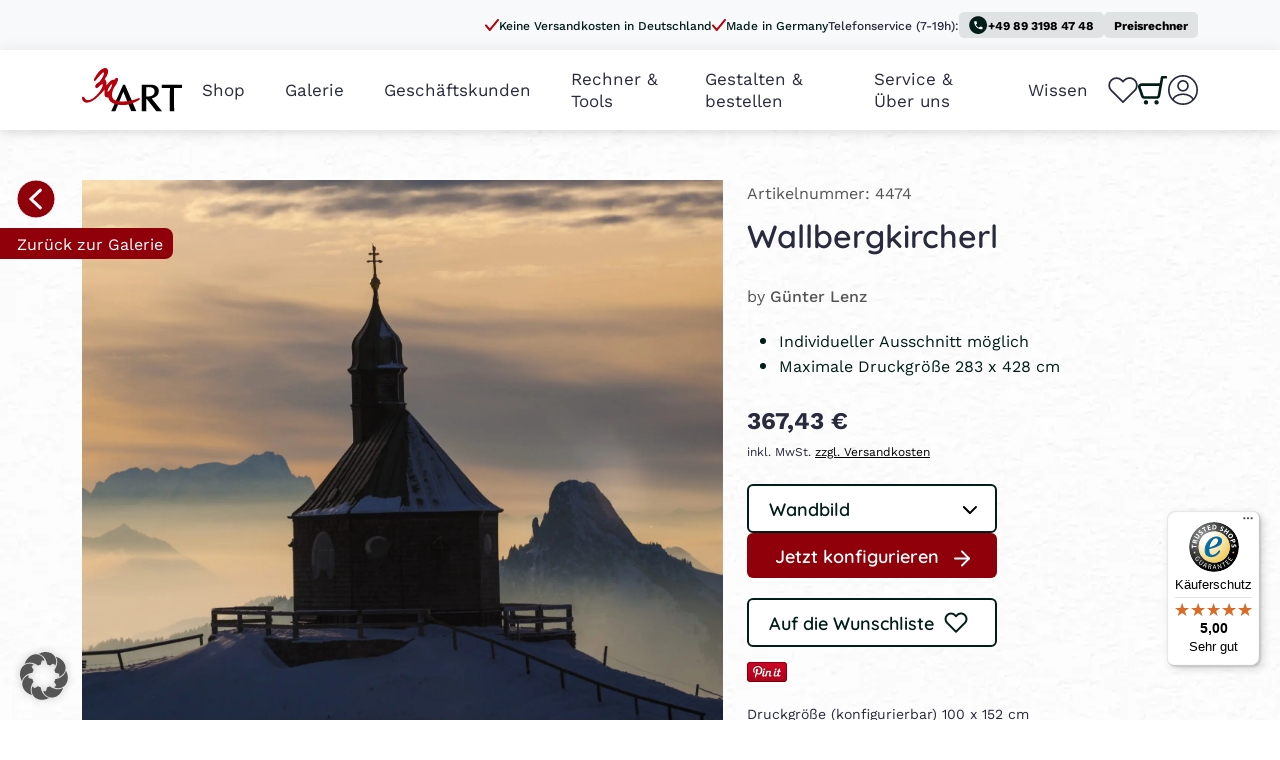

--- FILE ---
content_type: text/html; charset=UTF-8
request_url: https://www.3aart.de/gallery/wallbergkircherl/
body_size: 177053
content:

<!doctype html>
<html lang="de-DE" prefix="og: https://ogp.me/ns#">
<head>
  <meta charset="UTF-8">
  <meta name="viewport" content="width=device-width, initial-scale=1">
  
  
<title>Wallbergkircherl - 3aART</title>
<meta name="description" content="Entdecken Sie die romantische Wallbergkirche in winterlicher Landschaft - beeindruckende Fotografie von Günter Lenz."/>
<meta name="robots" content="follow, index, max-snippet:-1, max-video-preview:-1, max-image-preview:large"/>
<link rel="canonical" href="https://www.3aart.de/gallery/wallbergkircherl/" />
<meta property="og:locale" content="de_DE" />
<meta property="og:type" content="article" />
<meta property="og:title" content="Wallbergkircherl - 3aART" />
<meta property="og:description" content="Entdecken Sie die romantische Wallbergkirche in winterlicher Landschaft - beeindruckende Fotografie von Günter Lenz." />
<meta property="og:url" content="https://www.3aart.de/gallery/wallbergkircherl/" />
<meta property="og:site_name" content="3aArt" />
<meta property="article:published_time" content="2023-05-03T14:24:18+02:00" />
<meta name="twitter:card" content="summary_large_image" />
<meta name="twitter:title" content="Wallbergkircherl - 3aART" />
<meta name="twitter:description" content="Entdecken Sie die romantische Wallbergkirche in winterlicher Landschaft - beeindruckende Fotografie von Günter Lenz." />
<script type="application/ld+json" class="rank-math-schema-pro">{"@context":"https://schema.org","@graph":[{"@type":"Organization","@id":"https://www.3aart.de/#organization","name":"Art Basel Gallery GmbH","url":"https://3aart.de","contactPoint":[{"@type":"ContactPoint","telephone":"+49 89 3198 47 48","contactType":"customer support"}]},{"@type":"WebSite","@id":"https://www.3aart.de/#website","url":"https://www.3aart.de","name":"3aArt","publisher":{"@id":"https://www.3aart.de/#organization"},"inLanguage":"de-DE"},{"@type":"BreadcrumbList","@id":"https://www.3aart.de/gallery/wallbergkircherl/#breadcrumb","itemListElement":[{"@type":"ListItem","position":"1","item":{"@id":"https://www.3aart.de","name":"Startseite"}},{"@type":"ListItem","position":"2","item":{"@id":"https://www.3aart.de/gallery/wallbergkircherl/","name":"Wallbergkircherl"}}]},{"@type":"WebPage","@id":"https://www.3aart.de/gallery/wallbergkircherl/#webpage","url":"https://www.3aart.de/gallery/wallbergkircherl/","name":"Wallbergkircherl - 3aART","datePublished":"2023-05-03T14:24:18+02:00","dateModified":"2023-05-03T14:24:18+02:00","isPartOf":{"@id":"https://www.3aart.de/#website"},"inLanguage":"de-DE","breadcrumb":{"@id":"https://www.3aart.de/gallery/wallbergkircherl/#breadcrumb"}},{"@type":"Person","@id":"https://www.3aart.de/author/guenni/","name":"Guenni","url":"https://www.3aart.de/author/guenni/","image":{"@type":"ImageObject","@id":"https://secure.gravatar.com/avatar/28acad631475d5def5769c72fbc829ec?s=96&amp;d=mm&amp;r=g","url":"https://secure.gravatar.com/avatar/28acad631475d5def5769c72fbc829ec?s=96&amp;d=mm&amp;r=g","caption":"Guenni","inLanguage":"de-DE"},"worksFor":{"@id":"https://www.3aart.de/#organization"}},{"@type":"Article","headline":"Wallbergkircherl - 3aART","datePublished":"2023-05-03T14:24:18+02:00","dateModified":"2023-05-03T14:24:18+02:00","author":{"@id":"https://www.3aart.de/author/guenni/","name":"Guenni"},"publisher":{"@id":"https://www.3aart.de/#organization"},"description":"Entdecken Sie die romantische Wallbergkirche in winterlicher Landschaft - beeindruckende Fotografie von G\u00fcnter Lenz.","name":"Wallbergkircherl - 3aART","@id":"https://www.3aart.de/gallery/wallbergkircherl/#richSnippet","isPartOf":{"@id":"https://www.3aart.de/gallery/wallbergkircherl/#webpage"},"inLanguage":"de-DE","mainEntityOfPage":{"@id":"https://www.3aart.de/gallery/wallbergkircherl/#webpage"}}]}</script>
<link rel='dns-prefetch' href='//widgets.trustedshops.com' />
<style id='safe-svg-svg-icon-style-inline-css' type='text/css'>
.safe-svg-cover{text-align:center}.safe-svg-cover .safe-svg-inside{display:inline-block;max-width:100%}.safe-svg-cover svg{height:100%;max-height:100%;max-width:100%;width:100%}
</style>
<style id='rank-math-toc-block-style-inline-css' type='text/css'>
.wp-block-rank-math-toc-block nav ol{counter-reset:item}.wp-block-rank-math-toc-block nav ol li{display:block}.wp-block-rank-math-toc-block nav ol li:before{content:counters(item, ".") ". ";counter-increment:item}
</style>
<link rel='stylesheet' id='contact-form-7-css' href='https://www.3aart.de/wp-content/plugins/contact-form-7/includes/css/styles.css?ver=5.9.3' type='text/css' media='all' />
<style id='woocommerce-inline-inline-css' type='text/css'>
.woocommerce form .form-row .required { visibility: visible; }
</style>
<link rel='stylesheet' id='thecookielabs-style-css' href='https://www.3aart.de/wp-content/themes/3aart/style.css?ver=456456-745745745' type='text/css' media='all' />
<link rel='stylesheet' id='gallery-card-css' href='https://www.3aart.de/wp-content/themes/3aart/template-parts/components/gallery-card/styles.css?ver=6.5.2' type='text/css' media='all' />
<link rel='stylesheet' id='borlabs-cookie-custom-css' href='https://www.3aart.de/wp-content/cache/borlabs-cookie/1/borlabs-cookie-1-de.css?ver=3.3.7-67' type='text/css' media='all' />
<link rel='stylesheet' id='viwcc-frontend-css' href='https://www.3aart.de/wp-content/plugins/woo-customer-coupons/assets/css/frontend.min.css?ver=1.3.2' type='text/css' media='all' />
<style id='viwcc-frontend-inline-css' type='text/css'>
.viwcc-coupon-wrap.viwcc-coupon-wrap-1 .viwcc-coupon-content{background-color: rgba(255, 187, 0, 0.67);background-image: linear-gradient(315deg, rgba(255, 187, 0, 0.67) 0%, #f47b7b 85%);}.viwcc-coupon-wrap.viwcc-coupon-wrap-1 .viwcc-coupon-content .viwcc-coupon-title{color:#ffffff }.viwcc-coupon-wrap.viwcc-coupon-wrap-1 .viwcc-coupon-content .viwcc-coupon-des{color:#fde7e7}.viwcc-coupon-wrap.viwcc-coupon-wrap-1 .viwcc-coupon-content .viwcc-coupon-date{color:#f5f5f5}.viwcc-coupon-wrap.viwcc-coupon-wrap-1 .viwcc-coupon-button{background:rgba(245, 226, 160, 0.34);color:#320463;}.viwcc-coupon-wrap.viwcc-coupon-wrap-2{background:#4bbb89;}.viwcc-coupon-wrap.viwcc-coupon-wrap-2 .viwcc-coupon-content{border: 1px solid #0a0a46;color:#1d0b0b;}.viwcc-coupon-wrap.viwcc-coupon-wrap-3{border: 1px dotted #d0011b;background:#fff4f4;}.viwcc-coupon-wrap.viwcc-coupon-wrap-3 .viwcc-coupon-content .viwcc-coupon-title{color: #d0011b;}.viwcc-coupon-wrap.viwcc-coupon-wrap-3 .viwcc-coupon-content .viwcc-coupon-des{color: rgba(208, 1, 27, 0.83);}.viwcc-coupon-wrap.viwcc-coupon-wrap-3 .viwcc-coupon-content .viwcc-coupon-date{color: rgba(0, 0, 0, 0.54);}.viwcc-coupon-wrap.viwcc-coupon-wrap-4{background:#ffffff;border-radius:5px;box-shadow: inset 0 0 10px #d14b1b;}.viwcc-coupon-wrap.viwcc-coupon-wrap-4 .viwcc-coupon-content{box-shadow: 0px 1px 1px;color:#6f6060border-color:#d14b1b;border-style:none;border-bottom-left-radius:5px;border-bottom-right-radius:5px;}.viwcc-coupon-wrap.viwcc-coupon-wrap-4 .viwcc-coupon-title{color:#f7f7f7;background:#d14b1b;}.viwcc-coupon-wrap.viwcc-coupon-wrap-1 .viwcc-coupon-content .viwcc-coupon-title *{color:#ffffff }.viwcc-coupon-wrap.viwcc-coupon-wrap-1 .viwcc-coupon-content .viwcc-coupon-des *{color:#fde7e7}.viwcc-coupon-wrap.viwcc-coupon-wrap-2 .viwcc-coupon-content *{color:#1d0b0b;}.viwcc-coupon-wrap.viwcc-coupon-wrap-3 .viwcc-coupon-content .viwcc-coupon-title *{color: #d0011b;}.viwcc-coupon-wrap.viwcc-coupon-wrap-3 .viwcc-coupon-content .viwcc-coupon-des *{color: rgba(208, 1, 27, 0.83);}.viwcc-coupon-wrap.viwcc-coupon-wrap-4 .viwcc-coupon-content *{color:#6f6060}.viwcc-coupon-wrap.viwcc-coupon-wrap-4 .viwcc-coupon-title *{color:#f7f7f7}
</style>
<link rel='stylesheet' id='villatheme-show-message-css' href='https://www.3aart.de/wp-content/plugins/woo-customer-coupons/assets/css/villatheme-show-message.min.css?ver=1.3.2' type='text/css' media='all' />
<link rel='stylesheet' id='header-styles-css' href='https://www.3aart.de/wp-content/themes/3aart/template-parts/sections/header/styles.css?ver=456456-745745745' type='text/css' media='all' />
<link rel='stylesheet' id='tcl-picture-css' href='https://www.3aart.de/wp-content/themes/3aart/template-parts/components/picture/styles.css?ver=456456-745745745' type='text/css' media='all' />
<link rel='stylesheet' id='account-menu-css' href='https://www.3aart.de/wp-content/themes/3aart/template-parts/components/account-menu/styles.css?ver=456456-745745745' type='text/css' media='all' />
<link rel='stylesheet' id='account-artist-menu-css' href='https://www.3aart.de/wp-content/themes/3aart/template-parts/components/account-artist-menu/styles.css?ver=456456-745745745' type='text/css' media='all' />
<link rel='stylesheet' id='statistics-by-motives-css' href='https://www.3aart.de/wp-content/themes/3aart/template-parts/components/statistics-by-motives/styles.css?ver=456456-745745745' type='text/css' media='all' />
<link rel='stylesheet' id='filter-search-styles-css' href='https://www.3aart.de/wp-content/themes/3aart/template-parts/sections/filter-search/styles.css?ver=456456-745745745' type='text/css' media='all' />
<link rel='stylesheet' id='plyr-css' href='https://www.3aart.de/wp-content/themes/3aart/libs/css/plyr.css?ver=6.5.2' type='text/css' media='all' />
<link rel='stylesheet' id='footer-styles-css' href='https://www.3aart.de/wp-content/themes/3aart/template-parts/sections/footer/styles.css?ver=456456-745745745' type='text/css' media='all' />
<link rel='stylesheet' id='single-motive-styles-css' href='https://www.3aart.de/wp-content/themes/3aart/template-parts/sections/single-motive/styles.css?ver=456456-745745745' type='text/css' media='all' />
<link rel='stylesheet' id='sib-front-css-css' href='https://www.3aart.de/wp-content/plugins/mailin/css/mailin-front.css?ver=6.5.2' type='text/css' media='all' />
<script type="text/javascript" src="https://www.3aart.de/wp-includes/js/jquery/jquery.min.js?ver=3.7.1" id="jquery-core-js"></script>
<script type="text/javascript" src="https://www.3aart.de/wp-includes/js/jquery/jquery-migrate.min.js?ver=3.4.1" id="jquery-migrate-js"></script>
<script type="text/javascript" src="https://www.3aart.de/wp-content/plugins/woocommerce/assets/js/jquery-blockui/jquery.blockUI.min.js?ver=2.7.0-wc.8.8.5" id="jquery-blockui-js" data-wp-strategy="defer"></script>
<script type="text/javascript" src="https://www.3aart.de/wp-content/plugins/woocommerce/assets/js/js-cookie/js.cookie.min.js?ver=2.1.4-wc.8.8.5" id="js-cookie-js" defer="defer" data-wp-strategy="defer"></script>
<script type="text/javascript" id="woocommerce-js-extra">
/* <![CDATA[ */
var woocommerce_params = {"ajax_url":"\/backend\/admin-ajax.php","wc_ajax_url":"\/?wc-ajax=%%endpoint%%"};
/* ]]> */
</script>
<script type="text/javascript" src="https://www.3aart.de/wp-content/plugins/woocommerce/assets/js/frontend/woocommerce.min.js?ver=8.8.5" id="woocommerce-js" defer="defer" data-wp-strategy="defer"></script>
<script data-no-optimize="1" data-no-minify="1" data-cfasync="false" type="text/javascript" src="https://www.3aart.de/wp-content/cache/borlabs-cookie/1/borlabs-cookie-config-de.json.js?ver=3.3.7-85" id="borlabs-cookie-config-js"></script>
<script type="text/javascript" id="viwcc-frontend-js-extra">
/* <![CDATA[ */
var viwcc_param = {"wc_ajax_url":"\/?wc-ajax=%%endpoint%%","viwcc_nonce":"fd6844088a"};
/* ]]> */
</script>
<script type="text/javascript" src="https://www.3aart.de/wp-content/plugins/woo-customer-coupons/assets/js/frontend.min.js?ver=1.3.2" id="viwcc-frontend-js"></script>
<script type="text/javascript" src="https://www.3aart.de/wp-content/plugins/woo-customer-coupons/assets/js/villatheme-show-message.min.js?ver=1.3.2" id="villatheme-show-message-js"></script>
<script type="text/javascript" id="sib-front-js-js-extra">
/* <![CDATA[ */
var sibErrMsg = {"invalidMail":"Please fill out valid email address","requiredField":"Please fill out required fields","invalidDateFormat":"Please fill out valid date format","invalidSMSFormat":"Please fill out valid phone number"};
var ajax_sib_front_object = {"ajax_url":"https:\/\/www.3aart.de\/backend\/admin-ajax.php","ajax_nonce":"ddcbc3ccfc","flag_url":"https:\/\/www.3aart.de\/wp-content\/plugins\/mailin\/img\/flags\/"};
/* ]]> */
</script>
<script type="text/javascript" src="https://www.3aart.de/wp-content/plugins/mailin/js/mailin-front.js?ver=1768206769" id="sib-front-js-js"></script>
<script data-borlabs-cookie-script-blocker-ignore>
	window.brlbsPintrkCallHistoryArguments = [];
	if (typeof pintrk === 'undefined') {
		window.pintrk = function() {
			window.brlbsPintrkCallHistoryArguments.push(arguments);
		}
	}
</script><link rel='shortlink' href='https://www.3aart.de/?p=5009' />
<link rel="alternate" type="application/json+oembed" href="https://www.3aart.de/wp-json/oembed/1.0/embed?url=https%3A%2F%2Fwww.3aart.de%2Fgallery%2Fwallbergkircherl%2F" />
<link rel="alternate" type="text/xml+oembed" href="https://www.3aart.de/wp-json/oembed/1.0/embed?url=https%3A%2F%2Fwww.3aart.de%2Fgallery%2Fwallbergkircherl%2F&#038;format=xml" />
<script type="text/javascript">
           var ajaxurl = "https://www.3aart.de/backend/admin-ajax.php";
         </script>            <link rel="preload" as="font" href="https://www.3aart.de/wp-content/themes/3aart/fonts/Work_Sans/WorkSans-Regular.woff2" crossorigin="">
          <link rel="preload" as="font" href="https://www.3aart.de/wp-content/themes/3aart/fonts/Work_Sans/WorkSans-Medium.woff2" crossorigin="">
          <link rel="preload" as="font" href="https://www.3aart.de/wp-content/themes/3aart/fonts/Work_Sans/WorkSans-Bold.woff2" crossorigin="">
          <link rel="preload" as="font" href="https://www.3aart.de/wp-content/themes/3aart/fonts/Quicksand/Quicksand-Light.woff2" crossorigin="">
          <link rel="preload" as="font" href="https://www.3aart.de/wp-content/themes/3aart/fonts/Quicksand/Quicksand-Regular.woff2" crossorigin="">
          <link rel="preload" as="font" href="https://www.3aart.de/wp-content/themes/3aart/fonts/Quicksand/Quicksand-Medium.woff2" crossorigin="">
          <link rel="preload" as="font" href="https://www.3aart.de/wp-content/themes/3aart/fonts/Quicksand/Quicksand-SemiBold.woff2" crossorigin="">
          <link rel="preload" as="font" href="https://www.3aart.de/wp-content/themes/3aart/fonts/Quicksand/Quicksand-Bold.woff2" crossorigin="">
        <style>
      @font-face {
        font-family: "Work Sans";
        font-style: normal;
        font-weight: 400;
        font-display: swap;
        src: url("https://www.3aart.de/wp-content/themes/3aart/fonts/Work_Sans/WorkSans-Regular.woff2") format("woff2");
      }
      @font-face {
        font-family: "Work Sans";
        font-style: normal;
        font-weight: 500;
        font-display: swap;
        src: url("https://www.3aart.de/wp-content/themes/3aart/fonts/Work_Sans/WorkSans-Medium.woff2") format("woff2");
      }
      @font-face {
        font-family: "Work Sans";
        font-style: normal;
        font-weight: 700;
        font-display: swap;
        src: url("https://www.3aart.de/wp-content/themes/3aart/fonts/Work_Sans/WorkSans-Bold.woff2") format("woff2");
      }
      @font-face {
        font-family: "Quicksand";
        font-style: normal;
        font-weight: 300;
        font-display: swap;
        src: url("https://www.3aart.de/wp-content/themes/3aart/fonts/Quicksand/Quicksand-Light.woff2") format("woff2");
      }
      @font-face {
        font-family: "Quicksand";
        font-style: normal;
        font-weight: 400;
        font-display: swap;
        src: url("https://www.3aart.de/wp-content/themes/3aart/fonts/Quicksand/Quicksand-Regular.woff2") format("woff2");
      }
      @font-face {
        font-family: "Quicksand";
        font-style: normal;
        font-weight: 500;
        font-display: swap;
        src: url("https://www.3aart.de/wp-content/themes/3aart/fonts/Quicksand/Quicksand-Medium.woff2") format("woff2");
      }
      @font-face {
        font-family: "Quicksand";
        font-style: normal;
        font-weight: 600;
        font-display: swap;
        src: url("https://www.3aart.de/wp-content/themes/3aart/fonts/Quicksand/Quicksand-SemiBold.woff2") format("woff2");
      }
      @font-face {
        font-family: "Quicksand";
        font-style: normal;
        font-weight: 700;
        font-display: swap;
        src: url("https://www.3aart.de/wp-content/themes/3aart/fonts/Quicksand/Quicksand-Bold.woff2") format("woff2");
      }
          </style>
  	<noscript><style>.woocommerce-product-gallery{ opacity: 1 !important; }</style></noscript>
	<script data-no-optimize="1" data-no-minify="1" data-cfasync="false" data-borlabs-cookie-script-blocker-ignore>
    (function () {
        if ('0' === '1' && '1' === '1') {
            window['gtag_enable_tcf_support'] = true;
        }
        window.dataLayer = window.dataLayer || [];
        if (typeof window.gtag !== 'function') {
            window.gtag = function () {
                window.dataLayer.push(arguments);
            };
        }
        gtag('set', 'developer_id.dYjRjMm', true);
        if ('1' === '1') {
            let getCookieValue = function (name) {
                return document.cookie.match('(^|;)\\s*' + name + '\\s*=\\s*([^;]+)')?.pop() || '';
            };
            const gtmRegionsData = '{{ google-tag-manager-cm-regional-defaults }}';
            let gtmRegions = [];
            if (gtmRegionsData !== '\{\{ google-tag-manager-cm-regional-defaults \}\}') {
                gtmRegions = JSON.parse(gtmRegionsData);
            }
            let defaultRegion = null;
            for (let gtmRegionIndex in gtmRegions) {
                let gtmRegion = gtmRegions[gtmRegionIndex];
                if (gtmRegion['google-tag-manager-cm-region'] === '') {
                    defaultRegion = gtmRegion;
                } else {
                    gtag('consent', 'default', {
                        'ad_storage': gtmRegion['google-tag-manager-cm-default-ad-storage'],
                        'ad_user_data': gtmRegion['google-tag-manager-cm-default-ad-user-data'],
                        'ad_personalization': gtmRegion['google-tag-manager-cm-default-ad-personalization'],
                        'analytics_storage': gtmRegion['google-tag-manager-cm-default-analytics-storage'],
                        'functionality_storage': gtmRegion['google-tag-manager-cm-default-functionality-storage'],
                        'personalization_storage': gtmRegion['google-tag-manager-cm-default-personalization-storage'],
                        'security_storage': gtmRegion['google-tag-manager-cm-default-security-storage'],
                        'region': gtmRegion['google-tag-manager-cm-region'].toUpperCase().split(','),
						'wait_for_update': 500,
                    });
                }
            }
            let cookieValue = getCookieValue('borlabs-cookie-gcs');
            let consentsFromCookie = {};
            if (cookieValue !== '') {
                consentsFromCookie = JSON.parse(decodeURIComponent(cookieValue));
            }
            let defaultValues = {
                'ad_storage': defaultRegion === null ? 'denied' : defaultRegion['google-tag-manager-cm-default-ad-storage'],
                'ad_user_data': defaultRegion === null ? 'denied' : defaultRegion['google-tag-manager-cm-default-ad-user-data'],
                'ad_personalization': defaultRegion === null ? 'denied' : defaultRegion['google-tag-manager-cm-default-ad-personalization'],
                'analytics_storage': defaultRegion === null ? 'denied' : defaultRegion['google-tag-manager-cm-default-analytics-storage'],
                'functionality_storage': defaultRegion === null ? 'denied' : defaultRegion['google-tag-manager-cm-default-functionality-storage'],
                'personalization_storage': defaultRegion === null ? 'denied' : defaultRegion['google-tag-manager-cm-default-personalization-storage'],
                'security_storage': defaultRegion === null ? 'denied' : defaultRegion['google-tag-manager-cm-default-security-storage'],
                'wait_for_update': 500,
            };
            gtag('consent', 'default', {...defaultValues, ...consentsFromCookie});
            gtag('set', 'ads_data_redaction', true);
        }

        if ('1' === '1') {
            let url = new URL(window.location.href);

            if ((url.searchParams.has('gtm_debug') && url.searchParams.get('gtm_debug') !== '') || document.cookie.indexOf('__TAG_ASSISTANT=') !== -1 || document.documentElement.hasAttribute('data-tag-assistant-present')) {
                /* GTM block start */
                (function(w,d,s,l,i){w[l]=w[l]||[];w[l].push({'gtm.start':
                        new Date().getTime(),event:'gtm.js'});var f=d.getElementsByTagName(s)[0],
                    j=d.createElement(s),dl=l!='dataLayer'?'&l='+l:'';j.async=true;j.src=
                    'https://www.googletagmanager.com/gtm.js?id='+i+dl;f.parentNode.insertBefore(j,f);
                })(window,document,'script','dataLayer','GTM-PSS3VRTF');
                /* GTM block end */
            } else {
                /* GTM block start */
                (function(w,d,s,l,i){w[l]=w[l]||[];w[l].push({'gtm.start':
                        new Date().getTime(),event:'gtm.js'});var f=d.getElementsByTagName(s)[0],
                    j=d.createElement(s),dl=l!='dataLayer'?'&l='+l:'';j.async=true;j.src=
                    'https://www.3aart.de/wp-content/uploads/borlabs-cookie/' + i + '.js?ver=8n0hsiz1';f.parentNode.insertBefore(j,f);
                })(window,document,'script','dataLayer','GTM-PSS3VRTF');
                /* GTM block end */
            }
        }


        let borlabsCookieConsentChangeHandler = function () {
            window.dataLayer = window.dataLayer || [];
            if (typeof window.gtag !== 'function') {
                window.gtag = function() {
                    window.dataLayer.push(arguments);
                };
            }

            let consents = BorlabsCookie.Cookie.getPluginCookie().consents;

            if ('1' === '1') {
                let gtmConsents = {};
                let customConsents = {};

				let services = BorlabsCookie.Services._services;

				for (let service in services) {
					if (service !== 'borlabs-cookie') {
						customConsents['borlabs_cookie_' + service.replaceAll('-', '_')] = BorlabsCookie.Consents.hasConsent(service) ? 'granted' : 'denied';
					}
				}

                if ('0' === '1') {
                    gtmConsents = {
                        'analytics_storage': BorlabsCookie.Consents.hasConsentForServiceGroup('statistics') === true ? 'granted' : 'denied',
                        'functionality_storage': BorlabsCookie.Consents.hasConsentForServiceGroup('statistics') === true ? 'granted' : 'denied',
                        'personalization_storage': BorlabsCookie.Consents.hasConsentForServiceGroup('marketing') === true ? 'granted' : 'denied',
                        'security_storage': BorlabsCookie.Consents.hasConsentForServiceGroup('statistics') === true ? 'granted' : 'denied',
                    };
                } else {
                    gtmConsents = {
                        'ad_storage': BorlabsCookie.Consents.hasConsentForServiceGroup('marketing') === true ? 'granted' : 'denied',
                        'ad_user_data': BorlabsCookie.Consents.hasConsentForServiceGroup('marketing') === true ? 'granted' : 'denied',
                        'ad_personalization': BorlabsCookie.Consents.hasConsentForServiceGroup('marketing') === true ? 'granted' : 'denied',
                        'analytics_storage': BorlabsCookie.Consents.hasConsentForServiceGroup('statistics') === true ? 'granted' : 'denied',
                        'functionality_storage': BorlabsCookie.Consents.hasConsentForServiceGroup('statistics') === true ? 'granted' : 'denied',
                        'personalization_storage': BorlabsCookie.Consents.hasConsentForServiceGroup('marketing') === true ? 'granted' : 'denied',
                        'security_storage': BorlabsCookie.Consents.hasConsentForServiceGroup('statistics') === true ? 'granted' : 'denied',
                    };
                }
                BorlabsCookie.CookieLibrary.setCookie(
                    'borlabs-cookie-gcs',
                    JSON.stringify(gtmConsents),
                    BorlabsCookie.Settings.automaticCookieDomainAndPath.value ? '' : BorlabsCookie.Settings.cookieDomain.value,
                    BorlabsCookie.Settings.cookiePath.value,
                    BorlabsCookie.Cookie.getPluginCookie().expires,
                    BorlabsCookie.Settings.cookieSecure.value,
                    BorlabsCookie.Settings.cookieSameSite.value
                );
                gtag('consent', 'update', {...gtmConsents, ...customConsents});
            }


            for (let serviceGroup in consents) {
                for (let service of consents[serviceGroup]) {
                    if (!window.BorlabsCookieGtmPackageSentEvents.includes(service) && service !== 'borlabs-cookie') {
                        window.dataLayer.push({
                            event: 'borlabs-cookie-opt-in-' + service,
                        });
                        window.BorlabsCookieGtmPackageSentEvents.push(service);
                    }
                }
            }
            let afterConsentsEvent = document.createEvent('Event');
            afterConsentsEvent.initEvent('borlabs-cookie-google-tag-manager-after-consents', true, true);
            document.dispatchEvent(afterConsentsEvent);
        };
        window.BorlabsCookieGtmPackageSentEvents = [];
        document.addEventListener('borlabs-cookie-consent-saved', borlabsCookieConsentChangeHandler);
        document.addEventListener('borlabs-cookie-handle-unblock', borlabsCookieConsentChangeHandler);
    })();
</script><script>
	var brlbsPysInitialized = false;
	function brlbsPysLoadPixel(load) {
		if (brlbsPysInitialized === true) {
			load();
		} else {
			if (BorlabsCookie.Consents.hasConsent('pixel-your-site')) {
				document.addEventListener('brlbsPysInitialized', () => { load(); });
			} else {
				load();
			}
		}
	}
</script>
<script data-borlabs-cookie-script-blocker-id='pinterest-tag-for-woo-commerce' type="text/template">
  !function(e){if(true){window.pintrk=function(){window.pintrk.queue.push(Array.prototype.slice.call(arguments))};var n=window.pintrk;n.queue=[],n.version="3.0";var t=document.createElement("script");t.async=!0,t.src=e;var r=document.getElementsByTagName("script")[0];r.parentNode.insertBefore(t,r)}}("https://s.pinimg.com/ct/core.js");
  pintrk('load', '2614316661378', { np: "woocommerce" } );
  pintrk('page');
</script>
<script>pintrk( 'track', 'pagevisit' );</script><link rel="icon" href="https://www.3aart.de/wp-content/uploads/2023/05/cropped-Favicon-3aArt-32x32.png" sizes="32x32" />
<link rel="icon" href="https://www.3aart.de/wp-content/uploads/2023/05/cropped-Favicon-3aArt-192x192.png" sizes="192x192" />
<link rel="apple-touch-icon" href="https://www.3aart.de/wp-content/uploads/2023/05/cropped-Favicon-3aArt-180x180.png" />
<meta name="msapplication-TileImage" content="https://www.3aart.de/wp-content/uploads/2023/05/cropped-Favicon-3aArt-270x270.png" />
		<style type="text/css" id="wp-custom-css">
			.single-tutorials .page__main {
	padding-top: 30px;
}
.single-testing .page__main {padding: 30px 0; }
.grecaptcha-badge { 
	visibility: hidden !important; 
}
iframe#trustbadge-iframe + div {
    z-index: 100 !important;
}		</style>
		
</head>
<body class="gallery-template-default single single-gallery postid-5009 single-format-standard page__wrapper theme-thecookielabs woocommerce-no-js">
  
<div class="tcl-header-line">
  <div class="container">
    <div class="row">
      <div class="col-12">
        <div class="tcl-header-line-content">
                      <div class="tcl-header-line-points">
                              <div class="tcl-header-line-point">
                  <svg width="14" height="12" viewBox="0 0 14 12" fill="none" xmlns="http://www.w3.org/2000/svg">
                    <path d="M13 1L4.75 11L1 6.45455" stroke="#B8000C" stroke-width="2" stroke-linecap="round" stroke-linejoin="round" />
                  </svg>
                  Keine Versandkosten in Deutschland                </div>
                              <div class="tcl-header-line-point">
                  <svg width="14" height="12" viewBox="0 0 14 12" fill="none" xmlns="http://www.w3.org/2000/svg">
                    <path d="M13 1L4.75 11L1 6.45455" stroke="#B8000C" stroke-width="2" stroke-linecap="round" stroke-linejoin="round" />
                  </svg>
                  Made in Germany                </div>
                          </div>
                                <div class="tcl-header-line-reference">
              Telefonservice (7-19h):            </div>
                                <div class="tcl-header-line-phone">
              <a href="tel:+49 89 3198 47 48">
                <svg width="19" height="18" viewBox="0 0 19 18" fill="none" xmlns="http://www.w3.org/2000/svg">
                  <g clip-path="url(#clip0_131_5226)">
                    <path d="M9.12834 17.9832C14.0366 17.9832 18.0155 14.0043 18.0155 9.09611C18.0155 4.18789 14.0366 0.208984 9.12834 0.208984C4.22011 0.208984 0.241211 4.18789 0.241211 9.09611C0.241211 14.0043 4.22011 17.9832 9.12834 17.9832Z" fill="#001D18" />
                    <path d="M12.9389 10.8628C12.3712 10.8628 11.8261 10.772 11.3174 10.6039C11.1585 10.554 10.9813 10.5903 10.8542 10.7129L9.85497 11.7122C8.56964 11.0581 7.51595 10.009 6.86191 8.72363L7.86113 7.71989C7.98829 7.59726 8.02464 7.42014 7.97466 7.26119C7.80662 6.7525 7.71578 6.20747 7.71578 5.63973C7.71578 5.38995 7.5114 5.18555 7.26159 5.18555H5.67196C5.42215 5.18555 5.21777 5.38995 5.21777 5.63973C5.21777 9.90451 8.67412 13.3608 12.9389 13.3608C13.1887 13.3608 13.3931 13.1564 13.3931 12.9066V11.317C13.3931 11.0672 13.1887 10.8628 12.9389 10.8628Z" fill="white" />
                  </g>
                  <defs>
                    <clipPath id="clip0_131_5226">
                      <rect width="18.2647" height="18" fill="white" />
                    </clipPath>
                  </defs>
                </svg>
                +49 89 3198 47 48              </a>
            </div>
            <div class="tcl-header-line-pricecalculator">
              <a href="/preisrechner">Preisrechner</a>
            </div>						
                  </div>
      </div>
    </div>
  </div>
</div>
<section class="tcl-section tcl-header" id="tcl-header">
  <div class="tcl-header__wrapper">
    <div class="container">
      <div class="row">
        <div class="col-xl-12">
          <div class="tcl-header__content">
            <div class="tcl-header__logo">
                              <a href="/">    <div class="tcl-picture">
    <div class="tcl-picture__container" style="padding-bottom:43.523316062176%; --picture-mobile-ratio: 43.523316062176%;">
      <picture class="lazy" data-iesrc="https://www.3aart.de/wp-content/uploads/2023/06/3aart-new.svg" data-alt="">
      <source 
        width="193"  
        height="84"
        srcset="https://www.3aart.de/wp-content/uploads/2023/06/3aart-new.svg" 
        media="(max-width: 767px)" 
              >
      <source 
        width="193"  
        height="84"
        srcset="https://www.3aart.de/wp-content/uploads/2023/06/3aart-new.svg"
        media="(max-width: 991px)" 
              >
      <source
        width="193"  
        height="84"
        srcset="https://www.3aart.de/wp-content/uploads/2023/06/3aart-new.svg" 
              >
      <img src="[data-uri]">
      </picture>
    </div>
  </div>
  </a>
              
            </div>
            <div class="tcl-header__menu">
                                                                <div class="tcl-header__menu-link">
                    <a  class="js--mega-menu-main-link" data-menu-index="1"  href="/produkte/" target="">Shop</a>
                  </div>
                                                                                <div class="tcl-header__menu-link">
                    <a  href="/galerie/" target="">Galerie</a>
                  </div>
                                                                                <div class="tcl-header__menu-link">
                    <a  class="js--mega-menu-main-link" data-menu-index="3"  href="/geschaeftskunden/" target="">Geschäftskunden</a>
                  </div>
                                                                                <div class="tcl-header__menu-link">
                    <a  class="js--mega-menu-main-link" data-menu-index="4"  href="/" target="">Rechner & Tools</a>
                  </div>
                                                                                <div class="tcl-header__menu-link">
                    <a  href="/configurator/" target="">Gestalten & bestellen</a>
                  </div>
                                                                                <div class="tcl-header__menu-link">
                    <a  class="js--mega-menu-main-link" data-menu-index="6"  href="/serviceundberatung/" target="">Service & Über uns</a>
                  </div>
                                                                                <div class="tcl-header__menu-link">
                    <a  class="js--mega-menu-main-link" data-menu-index="7"  href="/wissen" target="">Wissen</a>
                  </div>
                                          </div>
            <div class="tcl-header__right-links">
                                                              <a class="tcl-header__right-link tcl-header__right-link--bookmarks js--bookmarks-link " href=" /bookmarks/" target="">
                  <svg width="34" height="30" viewBox="0 0 34 30" fill="none" xmlns="http://www.w3.org/2000/svg">
                    <path d="M30.2602 3.91481C29.494 3.14832 28.5844 2.54028 27.5832 2.12543C26.582 1.71059 25.5089 1.49707 24.4252 1.49707C23.3414 1.49707 22.2683 1.71059 21.2671 2.12543C20.266 2.54028 19.3563 3.14832 18.5902 3.91481L17.0002 5.50481L15.4102 3.91481C13.8626 2.36727 11.7637 1.49787 9.57518 1.49787C7.38663 1.49787 5.28772 2.36727 3.74018 3.91481C2.19264 5.46235 1.32324 7.56126 1.32324 9.74981C1.32324 11.9384 2.19264 14.0373 3.74018 15.5848L5.33018 17.1748L17.0002 28.8448L28.6702 17.1748L30.2602 15.5848C31.0267 14.8187 31.6347 13.909 32.0496 12.9078C32.4644 11.9067 32.6779 10.8335 32.6779 9.74981C32.6779 8.66608 32.4644 7.59296 32.0496 6.59178C31.6347 5.59059 31.0267 4.68094 30.2602 3.91481V3.91481Z" stroke="#282A3E" stroke-width="2" stroke-linecap="round" stroke-linejoin="round" />
                  </svg>
                  <span class="js--count-motives">0</span>
                </a>
              
              <a class="tcl-header__right-link tcl-header__right-link--cart js--cart-link " href="https://www.3aart.de/warenkorb/">
                <svg class="cart-empty" width="34" height="33" viewBox="0 0 34 33" fill="none" xmlns="http://www.w3.org/2000/svg">
                  <path fill-rule="evenodd" clip-rule="evenodd" d="M25.892 1.74356C26.0167 1.02481 26.6404 0.5 27.3699 0.5H31.5293C32.3577 0.5 33.0293 1.17157 33.0293 2C33.0293 2.82843 32.3577 3.5 31.5293 3.5H28.632L27.382 10.7041C27.3792 10.7219 27.3761 10.7396 27.3728 10.7572L25.2167 23.183C25.0693 24.1165 24.5876 24.9629 23.8645 25.5696C23.1401 26.1775 22.2215 26.505 21.2772 26.4967H7.37069C6.52833 26.531 5.69504 26.2971 4.99394 25.8264C4.28057 25.3475 3.74202 24.6488 3.46463 23.8341L3.46303 23.8294L0.201799 14.1466L0.200601 14.143C0.0029015 13.5511 -0.0497276 12.9207 0.0474213 12.3042C0.144186 11.6901 0.386535 11.1087 0.753186 10.6073C1.13716 10.0756 1.64814 9.649 2.23836 9.36443C2.81955 9.08423 3.46037 8.95002 4.10459 8.97247H24.6376L25.892 1.74356ZM24.1171 11.9725H4.07539C4.05333 11.9725 4.03127 11.972 4.00923 11.971C3.84673 11.9638 3.68572 11.9971 3.54123 12.0668C3.39684 12.1364 3.27461 12.2396 3.1843 12.3651L3.17576 12.3769C3.0891 12.4949 3.03308 12.6301 3.01086 12.7711C2.98872 12.9116 3.0005 13.0554 3.04561 13.1912C3.04577 13.1917 3.04592 13.1921 3.04607 13.1926L6.3045 22.8671C6.3047 22.8677 6.3049 22.8683 6.3051 22.8689C6.36911 23.0556 6.49441 23.2204 6.66604 23.3356C6.83852 23.4514 7.04702 23.5096 7.25942 23.4987C7.28513 23.4974 7.31087 23.4967 7.33661 23.4967H21.2845L21.3013 23.4968C21.5363 23.4994 21.7617 23.4179 21.9361 23.2715C22.1101 23.1256 22.221 22.9259 22.254 22.7114L22.2587 22.6827L24.1171 11.9725Z" fill="#001D18" />
                  <path d="M9.0293 32C9.85772 32 10.5293 31.3284 10.5293 30.5C10.5293 29.6716 9.85772 29 9.0293 29C8.20087 29 7.5293 29.6716 7.5293 30.5C7.5293 31.3284 8.20087 32 9.0293 32Z" fill="#001D18" stroke="#001D18" stroke-width="2" stroke-linecap="round" stroke-linejoin="round" />
                  <path d="M21.0293 32C21.8577 32 22.5293 31.3284 22.5293 30.5C22.5293 29.6716 21.8577 29 21.0293 29C20.2009 29 19.5293 29.6716 19.5293 30.5C19.5293 31.3284 20.2009 32 21.0293 32Z" fill="#001D18" stroke="#001D18" stroke-width="2" stroke-linecap="round" stroke-linejoin="round" />
                </svg>
                <svg class="cart-full" style="display:none" width="34" height="33" viewBox="0 0 34 33" fill="none" xmlns="http://www.w3.org/2000/svg">
                  <path fill-rule="evenodd" clip-rule="evenodd" d="M27.3699 0C26.6404 0 26.0167 0.524812 25.892 1.24356L24.6376 8.47247H4.10459C3.46037 8.45002 2.81955 8.58423 2.23836 8.86443C1.64814 9.149 1.13716 9.57564 0.753186 10.1073C0.386535 10.6087 0.144186 11.1901 0.0474213 11.8042C-0.0497276 12.4207 0.0029015 13.0511 0.200601 13.643L0.201799 13.6466L3.46303 23.3294L3.46463 23.3341C3.74202 24.1488 4.28057 24.8475 4.99394 25.3264C5.69504 25.7971 6.52833 26.031 7.37069 25.9967H21.2772C22.2215 26.005 23.1401 25.6775 23.8645 25.0696C24.5876 24.4629 25.0693 23.6165 25.2167 22.683L27.3728 10.2572C27.3761 10.2396 27.3792 10.2219 27.382 10.2041L28.632 3H31.5293C32.3577 3 33.0293 2.32843 33.0293 1.5C33.0293 0.671573 32.3577 0 31.5293 0H27.3699Z" fill="#001D18" />
                  <path d="M9.0293 31.5C9.85772 31.5 10.5293 30.8284 10.5293 30C10.5293 29.1716 9.85772 28.5 9.0293 28.5C8.20087 28.5 7.5293 29.1716 7.5293 30C7.5293 30.8284 8.20087 31.5 9.0293 31.5Z" fill="#001D18" stroke="#001D18" stroke-width="2" stroke-linecap="round" stroke-linejoin="round" />
                  <path d="M21.0293 31.5C21.8577 31.5 22.5293 30.8284 22.5293 30C22.5293 29.1716 21.8577 28.5 21.0293 28.5C20.2009 28.5 19.5293 29.1716 19.5293 30C19.5293 30.8284 20.2009 31.5 21.0293 31.5Z" fill="#001D18" stroke="#001D18" stroke-width="2" stroke-linecap="round" stroke-linejoin="round" />
                </svg>
                <span class="js--count-products">0</span>
              </a>
                                              <a href="/login/" target="" class="tcl-header__right-link tcl-header__right-link--loggin ">
                                      <svg width="36" height="36" viewBox="0 0 36 36" fill="none" xmlns="http://www.w3.org/2000/svg">
                      <circle cx="18" cy="18" r="17" stroke="#282A3E" stroke-width="2" />
                      <circle cx="18" cy="13" r="6" stroke="#282A3E" stroke-width="2" />
                      <path d="M30 30C30 26.6863 24.6274 23 18 23C11.3726 23 6 26.6863 6 30" stroke="#282A3E" stroke-width="2" />
                    </svg>
                                  </a>
              
              <div class="tcl-header__hamburger">
                <div class="hamburger js--menu-hamburger">
                  <span class="line"></span>
                  <span class="line"></span>
                  <span class="line"></span>
                </div>
              </div>
            </div>
          </div>
        </div>
      </div>
    </div>
  </div>
  <div class="tcl-header__mega-menu js--mega-menu" data-active="false">
  <svg class="tcl-header__mega-menu-texture width=" 230" height="500" viewBox="0 0 230 500" fill="none" xmlns="http://www.w3.org/2000/svg">
    <rect opacity="0.5" x="-400" y="250" width="350.725" height="350.725" transform="rotate(-45 -400 250)" stroke="#6C757D" stroke-width="3" stroke-linecap="round" stroke-linejoin="round" stroke-dasharray="0.1 10" />
    <rect opacity="0.5" x="-356.16" y="249.996" width="289.348" height="289.348" transform="rotate(-45 -356.16 249.996)" stroke="#6C757D" stroke-width="3" stroke-linecap="round" stroke-linejoin="round" stroke-dasharray="0.1 10" />
    <rect opacity="0.5" x="-268.479" y="250" width="350.725" height="350.725" transform="rotate(-45 -268.479 250)" stroke="#6C757D" stroke-width="3" stroke-linecap="round" stroke-linejoin="round" stroke-dasharray="0.1 10" />
    <rect opacity="0.5" x="-224.637" y="250" width="289.348" height="289.348" transform="rotate(-45 -224.637 250)" stroke="#6C757D" stroke-width="3" stroke-linecap="round" stroke-linejoin="round" stroke-dasharray="0.1 10" />
  </svg>
  <span class="tcl-header__mega-menu-close-button js--mega-menu-close">
    <svg width="49" height="53" viewBox="0 0 49 53" fill="none" xmlns="http://www.w3.org/2000/svg">
      <line x1="1.51" y1="-1.51" x2="34.1645" y2="-1.51" transform="matrix(0.666173 0.747534 -0.666229 0.747475 11.1094 14.2439)" stroke="#545454" stroke-width="3.02" stroke-linecap="round" />
      <line x1="1.51" y1="-1.51" x2="34.2587" y2="-1.51" transform="matrix(0.666229 -0.747475 0.666173 0.747534 13.4253 40.9401)" stroke="#545454" stroke-width="3.02" stroke-linecap="round" />
    </svg>
  </span>
  <div class="container">
    <div class="row">
      <div class="col-xl-12">
        <div class="tcl-header__mega-menu-wrapper">
          <div class="tcl-header__mega-menu-left">
                          
              <div class="tcl-header__mega-menu-content js--mega-menu-sub-links-level-1" data-menu-index="1">
                <div class="tcl-header__mega-menu-sub-menu-level-1">
                                      <div class="tcl-header__mega-menu-sub-menu-level-1-heading">
                      Shop                    </div>
                                                        <div class="tcl-header__mega-menu-sub-menu-level-1-links">
                                              
                                          </div>
                                  </div>
              </div>
                          
              <div class="tcl-header__mega-menu-content js--mega-menu-sub-links-level-1" data-menu-index="2">
                <div class="tcl-header__mega-menu-sub-menu-level-1">
                                      <div class="tcl-header__mega-menu-sub-menu-level-1-heading">
                      Galerie                    </div>
                                                    </div>
              </div>
                          
              <div class="tcl-header__mega-menu-content js--mega-menu-sub-links-level-1" data-menu-index="3">
                <div class="tcl-header__mega-menu-sub-menu-level-1">
                                      <div class="tcl-header__mega-menu-sub-menu-level-1-heading">
                      Geschäftskunden                    </div>
                                                        <div class="tcl-header__mega-menu-sub-menu-level-1-links">
                                              
                                          </div>
                                  </div>
              </div>
                          
              <div class="tcl-header__mega-menu-content js--mega-menu-sub-links-level-1" data-menu-index="4">
                <div class="tcl-header__mega-menu-sub-menu-level-1">
                                      <div class="tcl-header__mega-menu-sub-menu-level-1-heading">
                      Rechner & Tools                    </div>
                                                        <div class="tcl-header__mega-menu-sub-menu-level-1-links">
                                              
                                          </div>
                                  </div>
              </div>
                          
              <div class="tcl-header__mega-menu-content js--mega-menu-sub-links-level-1" data-menu-index="5">
                <div class="tcl-header__mega-menu-sub-menu-level-1">
                                      <div class="tcl-header__mega-menu-sub-menu-level-1-heading">
                      Gestalten & bestellen                    </div>
                                                    </div>
              </div>
                          
              <div class="tcl-header__mega-menu-content js--mega-menu-sub-links-level-1" data-menu-index="6">
                <div class="tcl-header__mega-menu-sub-menu-level-1">
                                      <div class="tcl-header__mega-menu-sub-menu-level-1-heading">
                      Service & Über uns                    </div>
                                                        <div class="tcl-header__mega-menu-sub-menu-level-1-links">
                                              
                                          </div>
                                  </div>
              </div>
                          
              <div class="tcl-header__mega-menu-content js--mega-menu-sub-links-level-1" data-menu-index="7">
                <div class="tcl-header__mega-menu-sub-menu-level-1">
                                      <div class="tcl-header__mega-menu-sub-menu-level-1-heading">
                      Wissen                    </div>
                                                        <div class="tcl-header__mega-menu-sub-menu-level-1-links">
                                              
                                          </div>
                                  </div>
              </div>
                      </div>
          <div class="tcl-header__mega-menu-right">
                          <div class="tcl-header__mega-menu-content js--mega-menu-sub-links-level-1" data-menu-index="1">
                
                                                          <div data-sublinks-level-1-index="1" class="tcl-header__mega-menu-sub-menu-level-2 js--mega-menu-sub-links-level-2">
                                                                        <div class="tcl-header__mega-menu-card-links-container">
                              <a target="" href="/akustikwelt-akustikbilder-und-schallabsorber/"  class="tcl-header__mega-menu-card-link tcl-header__mega-menu-card-link--small">
        
    <div class="tcl-header__mega-menu-card-link-title">
              <div class="tcl-header__mega-menu-card-link-title-wrapper"><span>Akustikbilder</span></div>
            <svg width="24" height="25" viewBox="0 0 24 25" fill="none" xmlns="http://www.w3.org/2000/svg">
        <path d="M5 12.5H19" stroke="#8F000A" stroke-width="2" stroke-linecap="round" stroke-linejoin="round" />
        <path d="M12 5.5L19 12.5L12 19.5" stroke="#8F000A" stroke-width="2" stroke-linecap="round" stroke-linejoin="round" />
      </svg>
    </div>
      </a>
  <a target="" href="/galerie/?filter=wallpaper=8046&sort=date&qty=60"  class="tcl-header__mega-menu-card-link tcl-header__mega-menu-card-link--small">
        
    <div class="tcl-header__mega-menu-card-link-title">
              <div class="tcl-header__mega-menu-card-link-title-wrapper"><span>Tapeten</span></div>
            <svg width="24" height="25" viewBox="0 0 24 25" fill="none" xmlns="http://www.w3.org/2000/svg">
        <path d="M5 12.5H19" stroke="#8F000A" stroke-width="2" stroke-linecap="round" stroke-linejoin="round" />
        <path d="M12 5.5L19 12.5L12 19.5" stroke="#8F000A" stroke-width="2" stroke-linecap="round" stroke-linejoin="round" />
      </svg>
    </div>
      </a>
                          </div>
                        
                                                                        <div class="tcl-header__mega-menu-card-links-container">
                              <a target="" href="/xxl-wandbilder/"  class="tcl-header__mega-menu-card-link tcl-header__mega-menu-card-link--small">
        
    <div class="tcl-header__mega-menu-card-link-title">
              <div class="tcl-header__mega-menu-card-link-title-wrapper"><span>Wandbilder</span></div>
            <svg width="24" height="25" viewBox="0 0 24 25" fill="none" xmlns="http://www.w3.org/2000/svg">
        <path d="M5 12.5H19" stroke="#8F000A" stroke-width="2" stroke-linecap="round" stroke-linejoin="round" />
        <path d="M12 5.5L19 12.5L12 19.5" stroke="#8F000A" stroke-width="2" stroke-linecap="round" stroke-linejoin="round" />
      </svg>
    </div>
      </a>
  <a target="" href="/outdoorbilder/"  class="tcl-header__mega-menu-card-link tcl-header__mega-menu-card-link--small">
        
    <div class="tcl-header__mega-menu-card-link-title">
              <div class="tcl-header__mega-menu-card-link-title-wrapper"><span>Outdoor</span></div>
            <svg width="24" height="25" viewBox="0 0 24 25" fill="none" xmlns="http://www.w3.org/2000/svg">
        <path d="M5 12.5H19" stroke="#8F000A" stroke-width="2" stroke-linecap="round" stroke-linejoin="round" />
        <path d="M12 5.5L19 12.5L12 19.5" stroke="#8F000A" stroke-width="2" stroke-linecap="round" stroke-linejoin="round" />
      </svg>
    </div>
      </a>
                          </div>
                        
                                                                        <div class="tcl-header__mega-menu-card-links-container">
                              <a target="" href="/soundbilder/"  class="tcl-header__mega-menu-card-link tcl-header__mega-menu-card-link--small">
        
    <div class="tcl-header__mega-menu-card-link-title">
              <div class="tcl-header__mega-menu-card-link-title-wrapper"><span>Soundbilder</span></div>
            <svg width="24" height="25" viewBox="0 0 24 25" fill="none" xmlns="http://www.w3.org/2000/svg">
        <path d="M5 12.5H19" stroke="#8F000A" stroke-width="2" stroke-linecap="round" stroke-linejoin="round" />
        <path d="M12 5.5L19 12.5L12 19.5" stroke="#8F000A" stroke-width="2" stroke-linecap="round" stroke-linejoin="round" />
      </svg>
    </div>
      </a>
  <a target="" href="/lampenschirme/"  class="tcl-header__mega-menu-card-link tcl-header__mega-menu-card-link--small">
        
    <div class="tcl-header__mega-menu-card-link-title">
              <div class="tcl-header__mega-menu-card-link-title-wrapper"><span>Lampenschirme</span></div>
            <svg width="24" height="25" viewBox="0 0 24 25" fill="none" xmlns="http://www.w3.org/2000/svg">
        <path d="M5 12.5H19" stroke="#8F000A" stroke-width="2" stroke-linecap="round" stroke-linejoin="round" />
        <path d="M12 5.5L19 12.5L12 19.5" stroke="#8F000A" stroke-width="2" stroke-linecap="round" stroke-linejoin="round" />
      </svg>
    </div>
      </a>
                          </div>
                        
                                                                        <div class="tcl-header__mega-menu-card-links-container">
                              <a target="" href="/zubehoer-einzelteile/"  class="tcl-header__mega-menu-card-link tcl-header__mega-menu-card-link--small">
        
    <div class="tcl-header__mega-menu-card-link-title">
              <div class="tcl-header__mega-menu-card-link-title-wrapper"><span>Zubehör</span></div>
            <svg width="24" height="25" viewBox="0 0 24 25" fill="none" xmlns="http://www.w3.org/2000/svg">
        <path d="M5 12.5H19" stroke="#8F000A" stroke-width="2" stroke-linecap="round" stroke-linejoin="round" />
        <path d="M12 5.5L19 12.5L12 19.5" stroke="#8F000A" stroke-width="2" stroke-linecap="round" stroke-linejoin="round" />
      </svg>
    </div>
      </a>
  <a target="" href="/gutscheine-und-geschenkkarten/"  class="tcl-header__mega-menu-card-link tcl-header__mega-menu-card-link--small">
        
    <div class="tcl-header__mega-menu-card-link-title">
              <div class="tcl-header__mega-menu-card-link-title-wrapper"><span>Gutscheine</span></div>
            <svg width="24" height="25" viewBox="0 0 24 25" fill="none" xmlns="http://www.w3.org/2000/svg">
        <path d="M5 12.5H19" stroke="#8F000A" stroke-width="2" stroke-linecap="round" stroke-linejoin="round" />
        <path d="M12 5.5L19 12.5L12 19.5" stroke="#8F000A" stroke-width="2" stroke-linecap="round" stroke-linejoin="round" />
      </svg>
    </div>
      </a>
                          </div>
                        
                                                                        <div class="tcl-header__mega-menu-card-links-container">
                              <a target="" href="/galerie/?filter=sort=date&qty=60"  class="tcl-header__mega-menu-card-link tcl-header__mega-menu-card-link--small">
        
    <div class="tcl-header__mega-menu-card-link-title">
              <div class="tcl-header__mega-menu-card-link-title-wrapper"><span>Neuheiten</span></div>
            <svg width="24" height="25" viewBox="0 0 24 25" fill="none" xmlns="http://www.w3.org/2000/svg">
        <path d="M5 12.5H19" stroke="#8F000A" stroke-width="2" stroke-linecap="round" stroke-linejoin="round" />
        <path d="M12 5.5L19 12.5L12 19.5" stroke="#8F000A" stroke-width="2" stroke-linecap="round" stroke-linejoin="round" />
      </svg>
    </div>
      </a>
  <a target="" href="/galerie/?filter=sort=bestsellers&qty=60"  class="tcl-header__mega-menu-card-link tcl-header__mega-menu-card-link--small">
        
    <div class="tcl-header__mega-menu-card-link-title">
              <div class="tcl-header__mega-menu-card-link-title-wrapper"><span>Bestseller</span></div>
            <svg width="24" height="25" viewBox="0 0 24 25" fill="none" xmlns="http://www.w3.org/2000/svg">
        <path d="M5 12.5H19" stroke="#8F000A" stroke-width="2" stroke-linecap="round" stroke-linejoin="round" />
        <path d="M12 5.5L19 12.5L12 19.5" stroke="#8F000A" stroke-width="2" stroke-linecap="round" stroke-linejoin="round" />
      </svg>
    </div>
      </a>
                          </div>
                        
                                          </div>
                                                </div>
                          <div class="tcl-header__mega-menu-content js--mega-menu-sub-links-level-1" data-menu-index="2">
                              </div>
                          <div class="tcl-header__mega-menu-content js--mega-menu-sub-links-level-1" data-menu-index="3">
                
                                                          <div data-sublinks-level-1-index="1" class="tcl-header__mega-menu-sub-menu-level-2 js--mega-menu-sub-links-level-2">
                                                                        <div class="tcl-header__mega-menu-card-links-container">
                              <a target="" href="/bueroakustikbilder/"  class="tcl-header__mega-menu-card-link tcl-header__mega-menu-card-link--small">
        
    <div class="tcl-header__mega-menu-card-link-title">
              <div class="tcl-header__mega-menu-card-link-title-wrapper"><span>Büro</span></div>
            <svg width="24" height="25" viewBox="0 0 24 25" fill="none" xmlns="http://www.w3.org/2000/svg">
        <path d="M5 12.5H19" stroke="#8F000A" stroke-width="2" stroke-linecap="round" stroke-linejoin="round" />
        <path d="M12 5.5L19 12.5L12 19.5" stroke="#8F000A" stroke-width="2" stroke-linecap="round" stroke-linejoin="round" />
      </svg>
    </div>
      </a>
  <a target="" href="/unsere-referenzen/arztpraxen-kliniken/"  class="tcl-header__mega-menu-card-link tcl-header__mega-menu-card-link--small">
        
    <div class="tcl-header__mega-menu-card-link-title">
              <div class="tcl-header__mega-menu-card-link-title-wrapper"><span>Praxis</span></div>
            <svg width="24" height="25" viewBox="0 0 24 25" fill="none" xmlns="http://www.w3.org/2000/svg">
        <path d="M5 12.5H19" stroke="#8F000A" stroke-width="2" stroke-linecap="round" stroke-linejoin="round" />
        <path d="M12 5.5L19 12.5L12 19.5" stroke="#8F000A" stroke-width="2" stroke-linecap="round" stroke-linejoin="round" />
      </svg>
    </div>
      </a>
                          </div>
                        
                                                                        <div class="tcl-header__mega-menu-card-links-container">
                              <a target="" href="/geschaeftskunden/hotellerie-gastronomie/"  class="tcl-header__mega-menu-card-link tcl-header__mega-menu-card-link--small">
        
    <div class="tcl-header__mega-menu-card-link-title">
              <div class="tcl-header__mega-menu-card-link-title-wrapper"><span>Gastro & Hotel</span></div>
            <svg width="24" height="25" viewBox="0 0 24 25" fill="none" xmlns="http://www.w3.org/2000/svg">
        <path d="M5 12.5H19" stroke="#8F000A" stroke-width="2" stroke-linecap="round" stroke-linejoin="round" />
        <path d="M12 5.5L19 12.5L12 19.5" stroke="#8F000A" stroke-width="2" stroke-linecap="round" stroke-linejoin="round" />
      </svg>
    </div>
      </a>
  <a target="" href="/unsere-referenzen/akustikbilder-wandbilder-schulen-und-kitas/"  class="tcl-header__mega-menu-card-link tcl-header__mega-menu-card-link--small">
        
    <div class="tcl-header__mega-menu-card-link-title">
              <div class="tcl-header__mega-menu-card-link-title-wrapper"><span>Schulen & Kitas</span></div>
            <svg width="24" height="25" viewBox="0 0 24 25" fill="none" xmlns="http://www.w3.org/2000/svg">
        <path d="M5 12.5H19" stroke="#8F000A" stroke-width="2" stroke-linecap="round" stroke-linejoin="round" />
        <path d="M12 5.5L19 12.5L12 19.5" stroke="#8F000A" stroke-width="2" stroke-linecap="round" stroke-linejoin="round" />
      </svg>
    </div>
      </a>
                          </div>
                        
                                                                        <div class="tcl-header__mega-menu-card-links-container">
                              <a target="" href="/architekten-und-homestaging/"  class="tcl-header__mega-menu-card-link tcl-header__mega-menu-card-link--small">
        
    <div class="tcl-header__mega-menu-card-link-title">
              <div class="tcl-header__mega-menu-card-link-title-wrapper"><span>Architekten & Homestaging</span></div>
            <svg width="24" height="25" viewBox="0 0 24 25" fill="none" xmlns="http://www.w3.org/2000/svg">
        <path d="M5 12.5H19" stroke="#8F000A" stroke-width="2" stroke-linecap="round" stroke-linejoin="round" />
        <path d="M12 5.5L19 12.5L12 19.5" stroke="#8F000A" stroke-width="2" stroke-linecap="round" stroke-linejoin="round" />
      </svg>
    </div>
      </a>
  <a target="" href="/serviceundberatung/"  class="tcl-header__mega-menu-card-link tcl-header__mega-menu-card-link--small">
        
    <div class="tcl-header__mega-menu-card-link-title">
              <div class="tcl-header__mega-menu-card-link-title-wrapper"><span>Services</span></div>
            <svg width="24" height="25" viewBox="0 0 24 25" fill="none" xmlns="http://www.w3.org/2000/svg">
        <path d="M5 12.5H19" stroke="#8F000A" stroke-width="2" stroke-linecap="round" stroke-linejoin="round" />
        <path d="M12 5.5L19 12.5L12 19.5" stroke="#8F000A" stroke-width="2" stroke-linecap="round" stroke-linejoin="round" />
      </svg>
    </div>
      </a>
                          </div>
                        
                                          </div>
                                                </div>
                          <div class="tcl-header__mega-menu-content js--mega-menu-sub-links-level-1" data-menu-index="4">
                
                                                          <div data-sublinks-level-1-index="1" class="tcl-header__mega-menu-sub-menu-level-2 js--mega-menu-sub-links-level-2">
                                                                        <div class="tcl-header__mega-menu-card-links-container">
                              <a target="" href="/akustikbedarfsrechner/"  class="tcl-header__mega-menu-card-link tcl-header__mega-menu-card-link--small">
        
    <div class="tcl-header__mega-menu-card-link-title">
              <div class="tcl-header__mega-menu-card-link-title-wrapper"><span>Akustikbedarfs-Rechner</span></div>
            <svg width="24" height="25" viewBox="0 0 24 25" fill="none" xmlns="http://www.w3.org/2000/svg">
        <path d="M5 12.5H19" stroke="#8F000A" stroke-width="2" stroke-linecap="round" stroke-linejoin="round" />
        <path d="M12 5.5L19 12.5L12 19.5" stroke="#8F000A" stroke-width="2" stroke-linecap="round" stroke-linejoin="round" />
      </svg>
    </div>
      </a>
  <a target="" href="/preisrechner/"  class="tcl-header__mega-menu-card-link tcl-header__mega-menu-card-link--small">
        
    <div class="tcl-header__mega-menu-card-link-title">
              <div class="tcl-header__mega-menu-card-link-title-wrapper"><span>Preisrechner</span></div>
            <svg width="24" height="25" viewBox="0 0 24 25" fill="none" xmlns="http://www.w3.org/2000/svg">
        <path d="M5 12.5H19" stroke="#8F000A" stroke-width="2" stroke-linecap="round" stroke-linejoin="round" />
        <path d="M12 5.5L19 12.5L12 19.5" stroke="#8F000A" stroke-width="2" stroke-linecap="round" stroke-linejoin="round" />
      </svg>
    </div>
      </a>
                          </div>
                        
                                          </div>
                                                </div>
                          <div class="tcl-header__mega-menu-content js--mega-menu-sub-links-level-1" data-menu-index="5">
                              </div>
                          <div class="tcl-header__mega-menu-content js--mega-menu-sub-links-level-1" data-menu-index="6">
                
                                                          <div data-sublinks-level-1-index="1" class="tcl-header__mega-menu-sub-menu-level-2 js--mega-menu-sub-links-level-2">
                                                                        <div class="tcl-header__mega-menu-card-links-container">
                              <a target="" href="/serviceundberatung/#646f255c8741e"  class="tcl-header__mega-menu-card-link tcl-header__mega-menu-card-link--small">
        
    <div class="tcl-header__mega-menu-card-link-title">
              <div class="tcl-header__mega-menu-card-link-title-wrapper"><span>FAQ</span></div>
            <svg width="24" height="25" viewBox="0 0 24 25" fill="none" xmlns="http://www.w3.org/2000/svg">
        <path d="M5 12.5H19" stroke="#8F000A" stroke-width="2" stroke-linecap="round" stroke-linejoin="round" />
        <path d="M12 5.5L19 12.5L12 19.5" stroke="#8F000A" stroke-width="2" stroke-linecap="round" stroke-linejoin="round" />
      </svg>
    </div>
      </a>
  <a target="" href="/serviceundberatung/#646f1dbdeeac1"  class="tcl-header__mega-menu-card-link tcl-header__mega-menu-card-link--small">
        
    <div class="tcl-header__mega-menu-card-link-title">
              <div class="tcl-header__mega-menu-card-link-title-wrapper"><span>Lieferung</span></div>
            <svg width="24" height="25" viewBox="0 0 24 25" fill="none" xmlns="http://www.w3.org/2000/svg">
        <path d="M5 12.5H19" stroke="#8F000A" stroke-width="2" stroke-linecap="round" stroke-linejoin="round" />
        <path d="M12 5.5L19 12.5L12 19.5" stroke="#8F000A" stroke-width="2" stroke-linecap="round" stroke-linejoin="round" />
      </svg>
    </div>
      </a>
                          </div>
                        
                                                                        <div class="tcl-header__mega-menu-card-links-container">
                              <a target="" href="/nachhaltigkeit-und-made-in-germany/"  class="tcl-header__mega-menu-card-link tcl-header__mega-menu-card-link--small">
        
    <div class="tcl-header__mega-menu-card-link-title">
              <div class="tcl-header__mega-menu-card-link-title-wrapper"><span>Nachhaltigkeit</span></div>
            <svg width="24" height="25" viewBox="0 0 24 25" fill="none" xmlns="http://www.w3.org/2000/svg">
        <path d="M5 12.5H19" stroke="#8F000A" stroke-width="2" stroke-linecap="round" stroke-linejoin="round" />
        <path d="M12 5.5L19 12.5L12 19.5" stroke="#8F000A" stroke-width="2" stroke-linecap="round" stroke-linejoin="round" />
      </svg>
    </div>
      </a>
  <a target="" href="/hoehle-der-loewen/"  class="tcl-header__mega-menu-card-link tcl-header__mega-menu-card-link--small">
        
    <div class="tcl-header__mega-menu-card-link-title">
              <div class="tcl-header__mega-menu-card-link-title-wrapper"><span>Presse</span></div>
            <svg width="24" height="25" viewBox="0 0 24 25" fill="none" xmlns="http://www.w3.org/2000/svg">
        <path d="M5 12.5H19" stroke="#8F000A" stroke-width="2" stroke-linecap="round" stroke-linejoin="round" />
        <path d="M12 5.5L19 12.5L12 19.5" stroke="#8F000A" stroke-width="2" stroke-linecap="round" stroke-linejoin="round" />
      </svg>
    </div>
      </a>
                          </div>
                        
                                                                        <div class="tcl-header__mega-menu-card-links-container">
                              <a target="" href="/unsere-referenzen/"  class="tcl-header__mega-menu-card-link tcl-header__mega-menu-card-link--small">
        
    <div class="tcl-header__mega-menu-card-link-title">
              <div class="tcl-header__mega-menu-card-link-title-wrapper"><span>Referenzen</span></div>
            <svg width="24" height="25" viewBox="0 0 24 25" fill="none" xmlns="http://www.w3.org/2000/svg">
        <path d="M5 12.5H19" stroke="#8F000A" stroke-width="2" stroke-linecap="round" stroke-linejoin="round" />
        <path d="M12 5.5L19 12.5L12 19.5" stroke="#8F000A" stroke-width="2" stroke-linecap="round" stroke-linejoin="round" />
      </svg>
    </div>
      </a>
                          </div>
                        
                                          </div>
                                                </div>
                          <div class="tcl-header__mega-menu-content js--mega-menu-sub-links-level-1" data-menu-index="7">
                
                                                          <div data-sublinks-level-1-index="1" class="tcl-header__mega-menu-sub-menu-level-2 js--mega-menu-sub-links-level-2">
                                                                        <div class="tcl-header__mega-menu-card-links-container">
                              <a target="" href="/wissen/kategorie/akustik"  class="tcl-header__mega-menu-card-link tcl-header__mega-menu-card-link--small">
        
    <div class="tcl-header__mega-menu-card-link-title">
              <div class="tcl-header__mega-menu-card-link-title-wrapper"><span>Akustik im Raum</span></div>
            <svg width="24" height="25" viewBox="0 0 24 25" fill="none" xmlns="http://www.w3.org/2000/svg">
        <path d="M5 12.5H19" stroke="#8F000A" stroke-width="2" stroke-linecap="round" stroke-linejoin="round" />
        <path d="M12 5.5L19 12.5L12 19.5" stroke="#8F000A" stroke-width="2" stroke-linecap="round" stroke-linejoin="round" />
      </svg>
    </div>
      </a>
  <a target="" href="/wissen/kategorie/branchen"  class="tcl-header__mega-menu-card-link tcl-header__mega-menu-card-link--small">
        
    <div class="tcl-header__mega-menu-card-link-title">
              <div class="tcl-header__mega-menu-card-link-title-wrapper"><span>Branchenwissen</span></div>
            <svg width="24" height="25" viewBox="0 0 24 25" fill="none" xmlns="http://www.w3.org/2000/svg">
        <path d="M5 12.5H19" stroke="#8F000A" stroke-width="2" stroke-linecap="round" stroke-linejoin="round" />
        <path d="M12 5.5L19 12.5L12 19.5" stroke="#8F000A" stroke-width="2" stroke-linecap="round" stroke-linejoin="round" />
      </svg>
    </div>
      </a>
                          </div>
                        
                                                                        <div class="tcl-header__mega-menu-card-links-container">
                              <a target="" href="/wissen/kategorie/nachhaltigkeit"  class="tcl-header__mega-menu-card-link tcl-header__mega-menu-card-link--small">
        
    <div class="tcl-header__mega-menu-card-link-title">
              <div class="tcl-header__mega-menu-card-link-title-wrapper"><span>Nachhaltigkeit & Technik</span></div>
            <svg width="24" height="25" viewBox="0 0 24 25" fill="none" xmlns="http://www.w3.org/2000/svg">
        <path d="M5 12.5H19" stroke="#8F000A" stroke-width="2" stroke-linecap="round" stroke-linejoin="round" />
        <path d="M12 5.5L19 12.5L12 19.5" stroke="#8F000A" stroke-width="2" stroke-linecap="round" stroke-linejoin="round" />
      </svg>
    </div>
      </a>
  <a target="" href="/wissen/kategorie/gestaltung"  class="tcl-header__mega-menu-card-link tcl-header__mega-menu-card-link--small">
        
    <div class="tcl-header__mega-menu-card-link-title">
              <div class="tcl-header__mega-menu-card-link-title-wrapper"><span>Gestaltung & Design</span></div>
            <svg width="24" height="25" viewBox="0 0 24 25" fill="none" xmlns="http://www.w3.org/2000/svg">
        <path d="M5 12.5H19" stroke="#8F000A" stroke-width="2" stroke-linecap="round" stroke-linejoin="round" />
        <path d="M12 5.5L19 12.5L12 19.5" stroke="#8F000A" stroke-width="2" stroke-linecap="round" stroke-linejoin="round" />
      </svg>
    </div>
      </a>
                          </div>
                        
                                          </div>
                                                </div>
                      </div>
        </div>
      </div>
    </div>
  </div>
</div>
</section>
<div data-active="false" class="tcl-mega-menu-mobile js--mega-menu-mobile">
  <div class="tcl-mega-menu-mobile__wrapper">
    <div class="container-fluid">
      <div class="row">
        <div class="col-12">
          <div class="tcl-mega-menu-mobile__menu">
                                          <div class="tcl-mega-menu-mobile__group js--mobile-mega-menu-submenu">
                  <div data-menu-index="1" data-active="false" class="tcl-mega-menu-mobile__main-link js--main-link">
                    <a class="js--mobile-menu-link"  target="" href="/produkte/">
                      Shop                                              <span class="js--mobile-menu-link-arrow">
                          <svg width="22" height="13" viewBox="0 0 22 13" fill="none" xmlns="http://www.w3.org/2000/svg">
                            <path d="M21 1L11 11L1 0.999999" stroke="black" stroke-width="2" />
                          </svg>
                        </span>
                                          </a>
                  </div>
                  <div data-menu-index="1" class="tcl-mega-menu-mobile__sub-menu-level-1 js--mobile-menu-submenu-1">
                    <div class="tcl-mega-menu-mobile__sub-menu-level-1-content js--mobile-menu-submenu-1-content">
                      <div class="tcl-mega-menu-mobile__sub-menu-level-1-links">
                                                  <div class="tcl-mega-menu-mobile__sub-menu-level-2-group">
                            
                                                          <div data-sub-menu-level-2-index="1" class="tcl-mega-menu-mobile__sub-menu-level-2 js--sub-menu-level-2">
                                <div class="tcl-mega-menu-mobile__sub-menu-level-2-content js--sub-menu-level-2-content">
                                                                                                                                                                                        <a target="" href="/akustikwelt-akustikbilder-und-schallabsorber/">
                                                                                    <span>
                                            Akustikbilder                                            <svg width="22" height="16" viewBox="0 0 22 16" fill="none" xmlns="http://www.w3.org/2000/svg">
                                              <path d="M0 8H19.5" stroke="black" stroke-width="2"></path>
                                              <path d="M13 1L20 8L13 15" stroke="black" stroke-width="2"></path>
                                            </svg>
                                          </span>
                                        </a>
                                                                              <a target="" href="/galerie/?filter=wallpaper=8046&sort=date&qty=60">
                                                                                    <span>
                                            Tapeten                                            <svg width="22" height="16" viewBox="0 0 22 16" fill="none" xmlns="http://www.w3.org/2000/svg">
                                              <path d="M0 8H19.5" stroke="black" stroke-width="2"></path>
                                              <path d="M13 1L20 8L13 15" stroke="black" stroke-width="2"></path>
                                            </svg>
                                          </span>
                                        </a>
                                                                                                                                                                                                                                                                  <a target="" href="/xxl-wandbilder/">
                                                                                    <span>
                                            Wandbilder                                            <svg width="22" height="16" viewBox="0 0 22 16" fill="none" xmlns="http://www.w3.org/2000/svg">
                                              <path d="M0 8H19.5" stroke="black" stroke-width="2"></path>
                                              <path d="M13 1L20 8L13 15" stroke="black" stroke-width="2"></path>
                                            </svg>
                                          </span>
                                        </a>
                                                                              <a target="" href="/outdoorbilder/">
                                                                                    <span>
                                            Outdoor                                            <svg width="22" height="16" viewBox="0 0 22 16" fill="none" xmlns="http://www.w3.org/2000/svg">
                                              <path d="M0 8H19.5" stroke="black" stroke-width="2"></path>
                                              <path d="M13 1L20 8L13 15" stroke="black" stroke-width="2"></path>
                                            </svg>
                                          </span>
                                        </a>
                                                                                                                                                                                                                                                                  <a target="" href="/soundbilder/">
                                                                                    <span>
                                            Soundbilder                                            <svg width="22" height="16" viewBox="0 0 22 16" fill="none" xmlns="http://www.w3.org/2000/svg">
                                              <path d="M0 8H19.5" stroke="black" stroke-width="2"></path>
                                              <path d="M13 1L20 8L13 15" stroke="black" stroke-width="2"></path>
                                            </svg>
                                          </span>
                                        </a>
                                                                              <a target="" href="/lampenschirme/">
                                                                                    <span>
                                            Lampenschirme                                            <svg width="22" height="16" viewBox="0 0 22 16" fill="none" xmlns="http://www.w3.org/2000/svg">
                                              <path d="M0 8H19.5" stroke="black" stroke-width="2"></path>
                                              <path d="M13 1L20 8L13 15" stroke="black" stroke-width="2"></path>
                                            </svg>
                                          </span>
                                        </a>
                                                                                                                                                                                                                                                                  <a target="" href="/zubehoer-einzelteile/">
                                                                                    <span>
                                            Zubehör                                            <svg width="22" height="16" viewBox="0 0 22 16" fill="none" xmlns="http://www.w3.org/2000/svg">
                                              <path d="M0 8H19.5" stroke="black" stroke-width="2"></path>
                                              <path d="M13 1L20 8L13 15" stroke="black" stroke-width="2"></path>
                                            </svg>
                                          </span>
                                        </a>
                                                                              <a target="" href="/gutscheine-und-geschenkkarten/">
                                                                                    <span>
                                            Gutscheine                                            <svg width="22" height="16" viewBox="0 0 22 16" fill="none" xmlns="http://www.w3.org/2000/svg">
                                              <path d="M0 8H19.5" stroke="black" stroke-width="2"></path>
                                              <path d="M13 1L20 8L13 15" stroke="black" stroke-width="2"></path>
                                            </svg>
                                          </span>
                                        </a>
                                                                                                                                                                                                                                                                  <a target="" href="/galerie/?filter=sort=date&qty=60">
                                                                                    <span>
                                            Neuheiten                                            <svg width="22" height="16" viewBox="0 0 22 16" fill="none" xmlns="http://www.w3.org/2000/svg">
                                              <path d="M0 8H19.5" stroke="black" stroke-width="2"></path>
                                              <path d="M13 1L20 8L13 15" stroke="black" stroke-width="2"></path>
                                            </svg>
                                          </span>
                                        </a>
                                                                              <a target="" href="/galerie/?filter=sort=bestsellers&qty=60">
                                                                                    <span>
                                            Bestseller                                            <svg width="22" height="16" viewBox="0 0 22 16" fill="none" xmlns="http://www.w3.org/2000/svg">
                                              <path d="M0 8H19.5" stroke="black" stroke-width="2"></path>
                                              <path d="M13 1L20 8L13 15" stroke="black" stroke-width="2"></path>
                                            </svg>
                                          </span>
                                        </a>
                                                                                                                                            </div>
                              </div>
                                                      </div>
                                              </div>
                    </div>
                  </div>
                </div>
                                                        <div class="tcl-mega-menu-mobile__group js--mobile-mega-menu-submenu">
                  <div data-menu-index="2" data-active="false" class="tcl-mega-menu-mobile__main-link js--main-link">
                    <a  target="" href="/galerie/">
                      Galerie                                          </a>
                  </div>
                  <div data-menu-index="2" class="tcl-mega-menu-mobile__sub-menu-level-1 js--mobile-menu-submenu-1">
                    <div class="tcl-mega-menu-mobile__sub-menu-level-1-content js--mobile-menu-submenu-1-content">
                      <div class="tcl-mega-menu-mobile__sub-menu-level-1-links">
                                              </div>
                    </div>
                  </div>
                </div>
                                                        <div class="tcl-mega-menu-mobile__group js--mobile-mega-menu-submenu">
                  <div data-menu-index="3" data-active="false" class="tcl-mega-menu-mobile__main-link js--main-link">
                    <a class="js--mobile-menu-link"  target="" href="/geschaeftskunden/">
                      Geschäftskunden                                              <span class="js--mobile-menu-link-arrow">
                          <svg width="22" height="13" viewBox="0 0 22 13" fill="none" xmlns="http://www.w3.org/2000/svg">
                            <path d="M21 1L11 11L1 0.999999" stroke="black" stroke-width="2" />
                          </svg>
                        </span>
                                          </a>
                  </div>
                  <div data-menu-index="3" class="tcl-mega-menu-mobile__sub-menu-level-1 js--mobile-menu-submenu-1">
                    <div class="tcl-mega-menu-mobile__sub-menu-level-1-content js--mobile-menu-submenu-1-content">
                      <div class="tcl-mega-menu-mobile__sub-menu-level-1-links">
                                                  <div class="tcl-mega-menu-mobile__sub-menu-level-2-group">
                            
                                                          <div data-sub-menu-level-2-index="1" class="tcl-mega-menu-mobile__sub-menu-level-2 js--sub-menu-level-2">
                                <div class="tcl-mega-menu-mobile__sub-menu-level-2-content js--sub-menu-level-2-content">
                                                                                                                                                                                        <a target="" href="/bueroakustikbilder/">
                                                                                    <span>
                                            Büro                                            <svg width="22" height="16" viewBox="0 0 22 16" fill="none" xmlns="http://www.w3.org/2000/svg">
                                              <path d="M0 8H19.5" stroke="black" stroke-width="2"></path>
                                              <path d="M13 1L20 8L13 15" stroke="black" stroke-width="2"></path>
                                            </svg>
                                          </span>
                                        </a>
                                                                              <a target="" href="/unsere-referenzen/arztpraxen-kliniken/">
                                                                                    <span>
                                            Praxis                                            <svg width="22" height="16" viewBox="0 0 22 16" fill="none" xmlns="http://www.w3.org/2000/svg">
                                              <path d="M0 8H19.5" stroke="black" stroke-width="2"></path>
                                              <path d="M13 1L20 8L13 15" stroke="black" stroke-width="2"></path>
                                            </svg>
                                          </span>
                                        </a>
                                                                                                                                                                                                                                                                  <a target="" href="/geschaeftskunden/hotellerie-gastronomie/">
                                                                                    <span>
                                            Gastro & Hotel                                            <svg width="22" height="16" viewBox="0 0 22 16" fill="none" xmlns="http://www.w3.org/2000/svg">
                                              <path d="M0 8H19.5" stroke="black" stroke-width="2"></path>
                                              <path d="M13 1L20 8L13 15" stroke="black" stroke-width="2"></path>
                                            </svg>
                                          </span>
                                        </a>
                                                                              <a target="" href="/unsere-referenzen/akustikbilder-wandbilder-schulen-und-kitas/">
                                                                                    <span>
                                            Schulen & Kitas                                            <svg width="22" height="16" viewBox="0 0 22 16" fill="none" xmlns="http://www.w3.org/2000/svg">
                                              <path d="M0 8H19.5" stroke="black" stroke-width="2"></path>
                                              <path d="M13 1L20 8L13 15" stroke="black" stroke-width="2"></path>
                                            </svg>
                                          </span>
                                        </a>
                                                                                                                                                                                                                                                                  <a target="" href="/architekten-und-homestaging/">
                                                                                    <span>
                                            Architekten & Homestaging                                            <svg width="22" height="16" viewBox="0 0 22 16" fill="none" xmlns="http://www.w3.org/2000/svg">
                                              <path d="M0 8H19.5" stroke="black" stroke-width="2"></path>
                                              <path d="M13 1L20 8L13 15" stroke="black" stroke-width="2"></path>
                                            </svg>
                                          </span>
                                        </a>
                                                                              <a target="" href="/serviceundberatung/">
                                                                                    <span>
                                            Services                                            <svg width="22" height="16" viewBox="0 0 22 16" fill="none" xmlns="http://www.w3.org/2000/svg">
                                              <path d="M0 8H19.5" stroke="black" stroke-width="2"></path>
                                              <path d="M13 1L20 8L13 15" stroke="black" stroke-width="2"></path>
                                            </svg>
                                          </span>
                                        </a>
                                                                                                                                            </div>
                              </div>
                                                      </div>
                                              </div>
                    </div>
                  </div>
                </div>
                                                        <div class="tcl-mega-menu-mobile__group js--mobile-mega-menu-submenu">
                  <div data-menu-index="4" data-active="false" class="tcl-mega-menu-mobile__main-link js--main-link">
                    <a class="js--mobile-menu-link"  target="" href="/">
                      Rechner & Tools                                              <span class="js--mobile-menu-link-arrow">
                          <svg width="22" height="13" viewBox="0 0 22 13" fill="none" xmlns="http://www.w3.org/2000/svg">
                            <path d="M21 1L11 11L1 0.999999" stroke="black" stroke-width="2" />
                          </svg>
                        </span>
                                          </a>
                  </div>
                  <div data-menu-index="4" class="tcl-mega-menu-mobile__sub-menu-level-1 js--mobile-menu-submenu-1">
                    <div class="tcl-mega-menu-mobile__sub-menu-level-1-content js--mobile-menu-submenu-1-content">
                      <div class="tcl-mega-menu-mobile__sub-menu-level-1-links">
                                                  <div class="tcl-mega-menu-mobile__sub-menu-level-2-group">
                            
                                                          <div data-sub-menu-level-2-index="1" class="tcl-mega-menu-mobile__sub-menu-level-2 js--sub-menu-level-2">
                                <div class="tcl-mega-menu-mobile__sub-menu-level-2-content js--sub-menu-level-2-content">
                                                                                                                                                                                        <a target="" href="/akustikbedarfsrechner/">
                                                                                    <span>
                                            Akustikbedarfs-Rechner                                            <svg width="22" height="16" viewBox="0 0 22 16" fill="none" xmlns="http://www.w3.org/2000/svg">
                                              <path d="M0 8H19.5" stroke="black" stroke-width="2"></path>
                                              <path d="M13 1L20 8L13 15" stroke="black" stroke-width="2"></path>
                                            </svg>
                                          </span>
                                        </a>
                                                                              <a target="" href="/preisrechner/">
                                                                                    <span>
                                            Preisrechner                                            <svg width="22" height="16" viewBox="0 0 22 16" fill="none" xmlns="http://www.w3.org/2000/svg">
                                              <path d="M0 8H19.5" stroke="black" stroke-width="2"></path>
                                              <path d="M13 1L20 8L13 15" stroke="black" stroke-width="2"></path>
                                            </svg>
                                          </span>
                                        </a>
                                                                                                                                            </div>
                              </div>
                                                      </div>
                                              </div>
                    </div>
                  </div>
                </div>
                                                        <div class="tcl-mega-menu-mobile__group js--mobile-mega-menu-submenu">
                  <div data-menu-index="5" data-active="false" class="tcl-mega-menu-mobile__main-link js--main-link">
                    <a  target="" href="/configurator/">
                      Gestalten & bestellen                                          </a>
                  </div>
                  <div data-menu-index="5" class="tcl-mega-menu-mobile__sub-menu-level-1 js--mobile-menu-submenu-1">
                    <div class="tcl-mega-menu-mobile__sub-menu-level-1-content js--mobile-menu-submenu-1-content">
                      <div class="tcl-mega-menu-mobile__sub-menu-level-1-links">
                                              </div>
                    </div>
                  </div>
                </div>
                                                        <div class="tcl-mega-menu-mobile__group js--mobile-mega-menu-submenu">
                  <div data-menu-index="6" data-active="false" class="tcl-mega-menu-mobile__main-link js--main-link">
                    <a class="js--mobile-menu-link"  target="" href="/serviceundberatung/">
                      Service & Über uns                                              <span class="js--mobile-menu-link-arrow">
                          <svg width="22" height="13" viewBox="0 0 22 13" fill="none" xmlns="http://www.w3.org/2000/svg">
                            <path d="M21 1L11 11L1 0.999999" stroke="black" stroke-width="2" />
                          </svg>
                        </span>
                                          </a>
                  </div>
                  <div data-menu-index="6" class="tcl-mega-menu-mobile__sub-menu-level-1 js--mobile-menu-submenu-1">
                    <div class="tcl-mega-menu-mobile__sub-menu-level-1-content js--mobile-menu-submenu-1-content">
                      <div class="tcl-mega-menu-mobile__sub-menu-level-1-links">
                                                  <div class="tcl-mega-menu-mobile__sub-menu-level-2-group">
                            
                                                          <div data-sub-menu-level-2-index="1" class="tcl-mega-menu-mobile__sub-menu-level-2 js--sub-menu-level-2">
                                <div class="tcl-mega-menu-mobile__sub-menu-level-2-content js--sub-menu-level-2-content">
                                                                                                                                                                                        <a target="" href="/serviceundberatung/#646f255c8741e">
                                                                                    <span>
                                            FAQ                                            <svg width="22" height="16" viewBox="0 0 22 16" fill="none" xmlns="http://www.w3.org/2000/svg">
                                              <path d="M0 8H19.5" stroke="black" stroke-width="2"></path>
                                              <path d="M13 1L20 8L13 15" stroke="black" stroke-width="2"></path>
                                            </svg>
                                          </span>
                                        </a>
                                                                              <a target="" href="/serviceundberatung/#646f1dbdeeac1">
                                                                                    <span>
                                            Lieferung                                            <svg width="22" height="16" viewBox="0 0 22 16" fill="none" xmlns="http://www.w3.org/2000/svg">
                                              <path d="M0 8H19.5" stroke="black" stroke-width="2"></path>
                                              <path d="M13 1L20 8L13 15" stroke="black" stroke-width="2"></path>
                                            </svg>
                                          </span>
                                        </a>
                                                                                                                                                                                                                                                                  <a target="" href="/nachhaltigkeit-und-made-in-germany/">
                                                                                    <span>
                                            Nachhaltigkeit                                            <svg width="22" height="16" viewBox="0 0 22 16" fill="none" xmlns="http://www.w3.org/2000/svg">
                                              <path d="M0 8H19.5" stroke="black" stroke-width="2"></path>
                                              <path d="M13 1L20 8L13 15" stroke="black" stroke-width="2"></path>
                                            </svg>
                                          </span>
                                        </a>
                                                                              <a target="" href="/hoehle-der-loewen/">
                                                                                    <span>
                                            Presse                                            <svg width="22" height="16" viewBox="0 0 22 16" fill="none" xmlns="http://www.w3.org/2000/svg">
                                              <path d="M0 8H19.5" stroke="black" stroke-width="2"></path>
                                              <path d="M13 1L20 8L13 15" stroke="black" stroke-width="2"></path>
                                            </svg>
                                          </span>
                                        </a>
                                                                                                                                                                                                                                                                  <a target="" href="/unsere-referenzen/">
                                                                                    <span>
                                            Referenzen                                            <svg width="22" height="16" viewBox="0 0 22 16" fill="none" xmlns="http://www.w3.org/2000/svg">
                                              <path d="M0 8H19.5" stroke="black" stroke-width="2"></path>
                                              <path d="M13 1L20 8L13 15" stroke="black" stroke-width="2"></path>
                                            </svg>
                                          </span>
                                        </a>
                                                                                                                                            </div>
                              </div>
                                                      </div>
                                              </div>
                    </div>
                  </div>
                </div>
                                                        <div class="tcl-mega-menu-mobile__group js--mobile-mega-menu-submenu">
                  <div data-menu-index="7" data-active="false" class="tcl-mega-menu-mobile__main-link js--main-link">
                    <a class="js--mobile-menu-link"  target="" href="/wissen">
                      Wissen                                              <span class="js--mobile-menu-link-arrow">
                          <svg width="22" height="13" viewBox="0 0 22 13" fill="none" xmlns="http://www.w3.org/2000/svg">
                            <path d="M21 1L11 11L1 0.999999" stroke="black" stroke-width="2" />
                          </svg>
                        </span>
                                          </a>
                  </div>
                  <div data-menu-index="7" class="tcl-mega-menu-mobile__sub-menu-level-1 js--mobile-menu-submenu-1">
                    <div class="tcl-mega-menu-mobile__sub-menu-level-1-content js--mobile-menu-submenu-1-content">
                      <div class="tcl-mega-menu-mobile__sub-menu-level-1-links">
                                                  <div class="tcl-mega-menu-mobile__sub-menu-level-2-group">
                            
                                                          <div data-sub-menu-level-2-index="1" class="tcl-mega-menu-mobile__sub-menu-level-2 js--sub-menu-level-2">
                                <div class="tcl-mega-menu-mobile__sub-menu-level-2-content js--sub-menu-level-2-content">
                                                                                                                                                                                        <a target="" href="/wissen/kategorie/akustik">
                                                                                    <span>
                                            Akustik im Raum                                            <svg width="22" height="16" viewBox="0 0 22 16" fill="none" xmlns="http://www.w3.org/2000/svg">
                                              <path d="M0 8H19.5" stroke="black" stroke-width="2"></path>
                                              <path d="M13 1L20 8L13 15" stroke="black" stroke-width="2"></path>
                                            </svg>
                                          </span>
                                        </a>
                                                                              <a target="" href="/wissen/kategorie/branchen">
                                                                                    <span>
                                            Branchenwissen                                            <svg width="22" height="16" viewBox="0 0 22 16" fill="none" xmlns="http://www.w3.org/2000/svg">
                                              <path d="M0 8H19.5" stroke="black" stroke-width="2"></path>
                                              <path d="M13 1L20 8L13 15" stroke="black" stroke-width="2"></path>
                                            </svg>
                                          </span>
                                        </a>
                                                                                                                                                                                                                                                                  <a target="" href="/wissen/kategorie/nachhaltigkeit">
                                                                                    <span>
                                            Nachhaltigkeit & Technik                                            <svg width="22" height="16" viewBox="0 0 22 16" fill="none" xmlns="http://www.w3.org/2000/svg">
                                              <path d="M0 8H19.5" stroke="black" stroke-width="2"></path>
                                              <path d="M13 1L20 8L13 15" stroke="black" stroke-width="2"></path>
                                            </svg>
                                          </span>
                                        </a>
                                                                              <a target="" href="/wissen/kategorie/gestaltung">
                                                                                    <span>
                                            Gestaltung & Design                                            <svg width="22" height="16" viewBox="0 0 22 16" fill="none" xmlns="http://www.w3.org/2000/svg">
                                              <path d="M0 8H19.5" stroke="black" stroke-width="2"></path>
                                              <path d="M13 1L20 8L13 15" stroke="black" stroke-width="2"></path>
                                            </svg>
                                          </span>
                                        </a>
                                                                                                                                            </div>
                              </div>
                                                      </div>
                                              </div>
                    </div>
                  </div>
                </div>
                                    </div>
          <div class="tcl-header__language tcl-header__language--mobile">
                      </div>
        </div>
      </div>
    </div>
  </div>
</div>
  <main class="page__main ">
    <section class="tcl-section tcl-section--medium tcl-single-motive" id="">
        <div class="cut-preloader">
            <div class="cut-overview">
            </div>
            <div class="cut-spinner-container">
                <div class="cut-spinner">
                </div>
                <img class="cut-spinner-logo" src="https://www.3aart.de/wp-content/uploads/2023/06/3aart-new.svg">
            </div>
        </div>
        <div class="tcl-single-motive__wrapper">
            <div class="tcl-single-motive__product lazy" data-background-image="/wp-content/themes/3aart/images/background-single-motive.jpg">
                <div class="tcl-single-motive__back">
                    <a href="/galerie/" target="" class="js--back-to-gallery">
                        <svg width="38" height="38" viewBox="0 0 38 38" fill="none" xmlns="http://www.w3.org/2000/svg">
                            <circle cx="19" cy="19" r="19" transform="rotate(-90 19 19)" fill="#8F000A" />
                            <circle cx="19" cy="19" r="19" transform="rotate(-90 19 19)" stroke="white" />
                            <path d="M23.3218 10.1328L13.9336 18.9995L23.3218 27.8661" stroke="white" stroke-width="3" stroke-linecap="round" />
                        </svg>
                        <span>Zurück zur Galerie                    </a>
                </div>
                <div class="container">
                    <div class="row">
                        <div class="col-xl-7">
                            <div class="tcl-single-motive__image">
                                <div class="tcl-single-motive__image-zoom js--image-zoom"></div>
										   <img 
    loading="lazy"
    width="1"  
    height="1"
    class="tcl-image" 
    src="https://www.3aart.de/wp-content/uploads/2023/06/1480433002-scaled.jpg.webp" 
    alt="Wandbild (4474) Wallbergkircherl präsentiert: Landschaften,Natur,Berge,Schnee und Eis,Winter" 
    style="width: 100%; max-width:100%; height: auto" 
  />
                              </div>
																		                            <div class="tcl-single-motive__categories">
                                <div class="tcl-single-motive__categories-heading">Kategorien:</div>
                                <div class="tcl-single-motive__categories-list">
											  											                                      <div class="tcl-single-motive__category">
                                        <a href="/landschaften/">
													Landschaften                                    </a href="/landschaften/">
                                </div>
										 											                                      <div class="tcl-single-motive__category">
                                        <a href="/natur/">
													Natur                                    </a href="/natur/">
                                </div>
										 											                                      <div class="tcl-single-motive__category">
                                        <span>
													Berge                                    </span>
                                </div>
										 											                                      <div class="tcl-single-motive__category">
                                        <span>
													Schnee und Eis                                    </span>
                                </div>
										 											                                      <div class="tcl-single-motive__category">
                                        <span>
													Winter                                    </span>
                                </div>
										                             </div>
                        </div>
							  
                </div>
                <div class="col-xl-5">
                    <div class="tcl-single-motive__number">
							  Artikelnummer: 4474                    </div>
                    <h1 class="tcl-single-motive__heading hidden-lg-down d-none d-xl-block">Wallbergkircherl</h1>
					<div class="tcl-single-motive__subheading hidden-lg-down d-none d-xl-block">by <a title="Zur Künstler-Seite von Günter Lenz" href="/artist/3aart-bestseller-fotograf-guenter-lenz">Günter Lenz</a></div>
                    <div class="tcl-single-motive__size">
                        <ul>
                            <li>Individueller Ausschnitt möglich</li>
                            <li>Maximale Druckgröße 283 x 428 cm</li>
                        </ul>
                    </div>
                    <div class="cut-single-motive--price">
                        <div class="cut-single-motive--price-container">
                                                       <span data-width="100" data-height="152" data-price="367.43" class="cut-single-motive--price-value">
                               367,43 €
                            </span>
                        </div>
                        <div class="cut-single-motive--tax-container">
                            <p class="cut-single-motive--tax"> inkl. MwSt.
                                <a class="cut-single-motive--tax-link" target="_blank" rel="noopener noreferrer" href="/zahlung-retouren-versand" title="zzgl. Versandkosten" data-toggle="modal" data-url="#"> zzgl. Versandkosten </a>
                            </p>
                        </div>
                    </div>
						                        <div class="tcl-single-motive__configure cut-single-motive--configure">
                           <div class="cut-single-motive--price-configurator">
                               <form class="cut--form" enctype="multipart/form-data">
											 									  <div class="cut-single-motive--select__wrapper">
                                      <select tabindex="-1" class="cut-single-motive--select" data-width="100" data-height="152" name="cut_picture_type" id="cut_picture_type">
											                                             <option selected="selected"  value="mural">Wandbild</option>
											                                             <option  value="acoustic">Akustikbild</option>
											                                             <option  value="outdoor">Outdoorbild</option>
											                                             <option  value="soundbild">Soundbild</option>
											                                             <option  value="wallpaper">Wandtapete</option>
											                                      </select>
									  <div class="cut-single-motive--select__arrow"></div>
									  </div>
											                                </form>
                           </div>
                           <a href="/configurator/" data-picture-type="mural" data-id="5009" class="js--configure-now">
                               <span>Jetzt konfigurieren</span>
                               <svg width="16" height="17" viewBox="0 0 16 17" fill="none" xmlns="http://www.w3.org/2000/svg">
                                   <path d="M1 8.5H15" stroke="white" stroke-width="2" stroke-linecap="round" stroke-linejoin="round" />
                                   <path d="M8 1.5L15 8.5L8 15.5" stroke="white" stroke-width="2" stroke-linecap="round" stroke-linejoin="round" />
                               </svg>
                           </a>
                       </div>
                       <div class="tcl-single-motive__wishlist">
                           <button data-motive-id="5009" class="js--add-to-bookmarks" type="button">
                               <span>Auf die Wunschliste</span>
                               <svg width="24" height="25" viewBox="0 0 24 25" fill="none" xmlns="http://www.w3.org/2000/svg">
                                   <path d="M20.8401 5.10987C20.3294 4.59888 19.7229 4.19352 19.0555 3.91696C18.388 3.64039 17.6726 3.49805 16.9501 3.49805C16.2276 3.49805 15.5122 3.64039 14.8448 3.91696C14.1773 4.19352 13.5709 4.59888 13.0601 5.10987L12.0001 6.16987L10.9401 5.10987C9.90843 4.07818 8.50915 3.49858 7.05012 3.49858C5.59109 3.49858 4.19181 4.07818 3.16012 5.10987C2.12843 6.14156 1.54883 7.54084 1.54883 8.99987C1.54883 10.4589 2.12843 11.8582 3.16012 12.8899L4.22012 13.9499L12.0001 21.7299L19.7801 13.9499L20.8401 12.8899C21.3511 12.3791 21.7565 11.7727 22.033 11.1052C22.3096 10.4378 22.4519 9.72236 22.4519 8.99987C22.4519 8.27738 22.3096 7.56198 22.033 6.89452C21.7565 6.22706 21.3511 5.62063 20.8401 5.10987V5.10987Z" stroke="#001d18" stroke-width="2" stroke-linecap="round" stroke-linejoin="round" />
                               </svg>
                           </button>
						                                        <div class="pi-single-motive__container">
                         <a 
						  href="https://www.pinterest.com/pin/create/button/?url=https%3A%2F%2Fwww.3aart.de&media=https%3A%2F%2Fwww.3aart.de%2Fwp-content%2Fuploads%2F2023%2F06%2F1480433002-scaled.jpg&description=G%C3%BCnter+Lenz+hat+mit+seiner+neuesten+Fotografie+das+Wallbergkircherl+in+der+winterlichen+Landschaft+in+Szene+gesetzt.+Die+romantische+Kapelle+wird+von+einem+pr%C3%A4chtigen+Christbaum+geschm%C3%BCckt%2C+der+im+Kontrast+zum+schneebedeckten+Boden+und+den+umliegenden+B%C3%A4umen+steht.+Die+Kirche+strahlt+eine+besondere+Romantik+aus%2C+die+durch+die+Farben+Beige%2C+Grau%2C+Orange+und+Schwarz+verst%C3%A4rkt+wird.+Lenz+hat+mit+seinem+Blick+f%C3%BCr+Details+und+seiner+F%C3%A4higkeit%2C+die+Sch%C3%B6nheit+der+Natur+in+seinen+Fotografien+einzufangen%2C+erneut+bewiesen%2C+dass+er+zu+den+besten+Landschaftsfotografen+geh%C3%B6rt.%0A"
						  data-pin-do="buttonPin"
						  target="_blank"
						  rel="noopener noreferrer">
						  <img src="https://assets.pinterest.com/images/pidgets/pinit_fg_en_rect_red_20.png" alt="Pin it"/>
						</a>
                         </div>
                       </div>
                       <div class="cut-single-motive--picture-size">
                           <span>Druckgröße (konfigurierbar) </span> <span>100 x 152 cm</span>
                       </div>
						 
						 
						                        <div class="tcl-single-motive__description">
                           <div class="tcl-single-motive__description-title active js--open-description">
										Beschreibung                               <svg width="16" height="9" viewBox="0 0 16 9" fill="none" xmlns="http://www.w3.org/2000/svg">
                                   <path d="M7.29289 8.70711C7.68342 9.09763 8.31658 9.09763 8.70711 8.70711L15.0711 2.34315C15.4616 1.95262 15.4616 1.31946 15.0711 0.928932C14.6805 0.538408 14.0474 0.538408 13.6569 0.928932L8 6.58579L2.34315 0.928932C1.95262 0.538408 1.31946 0.538408 0.928932 0.928932C0.538408 1.31946 0.538408 1.95262 0.928932 2.34315L7.29289 8.70711ZM7 7L7 8L9 8L9 7L7 7Z" fill="#011E41" />
                                   <path d="M7.29289 8.70711C7.68342 9.09763 8.31658 9.09763 8.70711 8.70711L15.0711 2.34315C15.4616 1.95262 15.4616 1.31946 15.0711 0.928932C14.6805 0.538408 14.0474 0.538408 13.6569 0.928932L8 6.58579L2.34315 0.928932C1.95262 0.538408 1.31946 0.538408 0.928932 0.928932C0.538408 1.31946 0.538408 1.95262 0.928932 2.34315L7.29289 8.70711ZM7 7L7 8L9 8L9 7L7 7Z" fill="black" fill-opacity="0.2" />
                               </svg>
                           </div>
                           <div class="tcl-single-motive__description-text">
										<p>Günter Lenz hat mit seiner neuesten Fotografie das Wallbergkircherl in der winterlichen Landschaft in Szene gesetzt. Die romantische Kapelle wird von einem prächtigen Christbaum geschmückt, der im Kontrast zum schneebedeckten Boden und den umliegenden Bäumen steht. Die Kirche strahlt eine besondere Romantik aus, die durch die Farben Beige, Grau, Orange und Schwarz verstärkt wird. Lenz hat mit seinem Blick für Details und seiner Fähigkeit, die Schönheit der Natur in seinen Fotografien einzufangen, erneut bewiesen, dass er zu den besten Landschaftsfotografen gehört.</p>
                           </div>
                       </div>
						 
						                 </div>
            </div>
			<div class="row">
				<div class="col-xl-12">
											                            <div class="tcl-single-motive__categories">
                                <div class="tcl-single-motive__categories-heading">Kategorien:</div>
                                <div class="tcl-single-motive__categories-list">
											  											                                      <div class="tcl-single-motive__category">
                                        <a href="/landschaften/">
													Landschaften                                    </a href="/landschaften/">
                                </div>
										 											                                      <div class="tcl-single-motive__category">
                                        <a href="/natur/">
													Natur                                    </a href="/natur/">
                                </div>
										 											                                      <div class="tcl-single-motive__category">
                                        <span>
													Berge                                    </span>
                                </div>
										 											                                      <div class="tcl-single-motive__category">
                                        <span>
													Schnee und Eis                                    </span>
                                </div>
										 											                                      <div class="tcl-single-motive__category">
                                        <span>
													Winter                                    </span>
                                </div>
										                             </div>
                        </div>
							
							                        <div class="tcl-single-motive__categories">
                            <div class="tcl-single-motive__categories-heading">Schlagwörter:</div>
                            <div class="tcl-single-motive__categories-list">
										 										                                 <div class="tcl-single-motive__category">
                                    <span>
											  Christbaum                                </span>
                            </div>
																			                                 <div class="tcl-single-motive__category">
                                    <span>
											  Kapelle                                </span>
                            </div>
																			                                 <div class="tcl-single-motive__category">
                                    <span>
											  Kirche                                </span>
                            </div>
																			                                 <div class="tcl-single-motive__category">
                                    <span>
											  Kircherl                                </span>
                            </div>
																			                                 <div class="tcl-single-motive__category">
                                    <span>
											  Romantik                                </span>
                            </div>
																			                                 <div class="tcl-single-motive__category">
                                    <span>
											  romantisch                                </span>
                            </div>
																			                                 <div class="tcl-single-motive__category">
                                    <span>
											  Schnee                                </span>
                            </div>
																			                                 <div class="tcl-single-motive__category">
                                    <span>
											  Weihnachten                                </span>
                            </div>
																			                                 <div class="tcl-single-motive__category">
                                    <span>
											  Winter                                </span>
                            </div>
									                        </div>
                    </div>
						 				</div>
			</div>
        </div>
        </div>
		 
		 
		     <div class="tcl-images-carousel">
    <div class="container">
      <div class="row">
        <div class="col-xl-12">
          <div class="tcl-images-carousel__wrapper">
                          <div class="tcl-images-carousel__title">
                <svg width="44" height="44" viewBox="0 0 44 44" fill="none" xmlns="http://www.w3.org/2000/svg">
                  <path d="M42 2L2 2L2 42" stroke="#001D18" stroke-width="3" stroke-linecap="round" stroke-linejoin="round" stroke-dasharray="0.1 10" />
                </svg>
                Mehr Bilder von "Günter Lenz"              </div>
                                      <div class="tcl-images-carousel__images js--carousel">
                                  <div class="tcl-images-carousel__images-item">
                                          <a href="https://www.3aart.de/gallery/white-forest/" class="tcl-images-carousel__image-container">
                        <div class="tcl-picture">
                          <div class="tcl-picture__container">
                              <img 
    loading="lazy"
    width="1"  
    height="1"
    class="tcl-image" 
    src="https://www.3aart.de/wp-content/uploads/2023/06/1445595548-768x513.jpg.webp" 
    alt="White Forest" 
    style="width: 100%; max-width:100%; height: auto" 
  />
                            </div>
                        </div>
                      </a>
                                      </div>
                                  <div class="tcl-images-carousel__images-item">
                                          <a href="https://www.3aart.de/gallery/motive-1167/" class="tcl-images-carousel__image-container">
                        <div class="tcl-picture">
                          <div class="tcl-picture__container">
                              <img 
    loading="lazy"
    width="1"  
    height="1"
    class="tcl-image" 
    src="https://www.3aart.de/wp-content/uploads/2023/06/1379235511-768x511.jpg.webp" 
    alt="Motive - 1167" 
    style="width: 100%; max-width:100%; height: auto" 
  />
                            </div>
                        </div>
                      </a>
                                      </div>
                                  <div class="tcl-images-carousel__images-item">
                                          <a href="https://www.3aart.de/gallery/buddhagiant/" class="tcl-images-carousel__image-container">
                        <div class="tcl-picture">
                          <div class="tcl-picture__container">
                              <img 
    loading="lazy"
    width="1"  
    height="1"
    class="tcl-image" 
    src="https://www.3aart.de/wp-content/uploads/2023/06/1399969182-768x513.jpg.webp" 
    alt="BuddhaGiant" 
    style="width: 100%; max-width:100%; height: auto" 
  />
                            </div>
                        </div>
                      </a>
                                      </div>
                                  <div class="tcl-images-carousel__images-item">
                                          <a href="https://www.3aart.de/gallery/white-rose/" class="tcl-images-carousel__image-container">
                        <div class="tcl-picture">
                          <div class="tcl-picture__container">
                              <img 
    loading="lazy"
    width="1"  
    height="1"
    class="tcl-image" 
    src="https://www.3aart.de/wp-content/uploads/2023/06/1554208968-768x768.jpg.webp" 
    alt="White Rose" 
    style="width: 100%; max-width:100%; height: auto" 
  />
                            </div>
                        </div>
                      </a>
                                      </div>
                                  <div class="tcl-images-carousel__images-item">
                                          <a href="https://www.3aart.de/gallery/airbus-wing/" class="tcl-images-carousel__image-container">
                        <div class="tcl-picture">
                          <div class="tcl-picture__container">
                              <img 
    loading="lazy"
    width="1"  
    height="1"
    class="tcl-image" 
    src="https://www.3aart.de/wp-content/uploads/2023/06/1544295652-768x513.jpg.webp" 
    alt="Airbus Wing" 
    style="width: 100%; max-width:100%; height: auto" 
  />
                            </div>
                        </div>
                      </a>
                                      </div>
                                  <div class="tcl-images-carousel__images-item">
                                          <a href="https://www.3aart.de/gallery/hibiscus-rose/" class="tcl-images-carousel__image-container">
                        <div class="tcl-picture">
                          <div class="tcl-picture__container">
                              <img 
    loading="lazy"
    width="1"  
    height="1"
    class="tcl-image" 
    src="https://www.3aart.de/wp-content/uploads/2023/06/1547548955-768x534.jpg.webp" 
    alt="Hibiscus rose" 
    style="width: 100%; max-width:100%; height: auto" 
  />
                            </div>
                        </div>
                      </a>
                                      </div>
                                  <div class="tcl-images-carousel__images-item">
                                          <a href="https://www.3aart.de/gallery/hibiskus-hikey/" class="tcl-images-carousel__image-container">
                        <div class="tcl-picture">
                          <div class="tcl-picture__container">
                              <img 
    loading="lazy"
    width="1"  
    height="1"
    class="tcl-image" 
    src="https://www.3aart.de/wp-content/uploads/2023/06/1547548971-768x1152.jpg.webp" 
    alt="Hibiskus Hikey" 
    style="width: 100%; max-width:100%; height: auto" 
  />
                            </div>
                        </div>
                      </a>
                                      </div>
                                  <div class="tcl-images-carousel__images-item">
                                          <a href="https://www.3aart.de/gallery/cafe-florian/" class="tcl-images-carousel__image-container">
                        <div class="tcl-picture">
                          <div class="tcl-picture__container">
                              <img 
    loading="lazy"
    width="1"  
    height="1"
    class="tcl-image" 
    src="https://www.3aart.de/wp-content/uploads/2023/06/1517484837-768x465.jpg.webp" 
    alt="Cafe Florian" 
    style="width: 100%; max-width:100%; height: auto" 
  />
                            </div>
                        </div>
                      </a>
                                      </div>
                                  <div class="tcl-images-carousel__images-item">
                                          <a href="https://www.3aart.de/gallery/cafe-san-marco/" class="tcl-images-carousel__image-container">
                        <div class="tcl-picture">
                          <div class="tcl-picture__container">
                              <img 
    loading="lazy"
    width="1"  
    height="1"
    class="tcl-image" 
    src="https://www.3aart.de/wp-content/uploads/2023/05/1517484899-768x511.jpg.webp" 
    alt="Cafe San Marco" 
    style="width: 100%; max-width:100%; height: auto" 
  />
                            </div>
                        </div>
                      </a>
                                      </div>
                                  <div class="tcl-images-carousel__images-item">
                                          <a href="https://www.3aart.de/gallery/kirchsee-2/" class="tcl-images-carousel__image-container">
                        <div class="tcl-picture">
                          <div class="tcl-picture__container">
                              <img 
    loading="lazy"
    width="1"  
    height="1"
    class="tcl-image" 
    src="https://www.3aart.de/wp-content/uploads/2023/06/1521730849-768x576.jpg.webp" 
    alt="Kirchsee 2" 
    style="width: 100%; max-width:100%; height: auto" 
  />
                            </div>
                        </div>
                      </a>
                                      </div>
                                  <div class="tcl-images-carousel__images-item">
                                          <a href="https://www.3aart.de/gallery/bayernarena/" class="tcl-images-carousel__image-container">
                        <div class="tcl-picture">
                          <div class="tcl-picture__container">
                              <img 
    loading="lazy"
    width="1"  
    height="1"
    class="tcl-image" 
    src="https://www.3aart.de/wp-content/uploads/2023/06/1523032926-768x331.jpg.webp" 
    alt="BayernArena" 
    style="width: 100%; max-width:100%; height: auto" 
  />
                            </div>
                        </div>
                      </a>
                                      </div>
                                  <div class="tcl-images-carousel__images-item">
                                          <a href="https://www.3aart.de/gallery/hashtag/" class="tcl-images-carousel__image-container">
                        <div class="tcl-picture">
                          <div class="tcl-picture__container">
                              <img 
    loading="lazy"
    width="1"  
    height="1"
    class="tcl-image" 
    src="https://www.3aart.de/wp-content/uploads/2023/06/1523032807-768x853.jpg.webp" 
    alt="Hashtag" 
    style="width: 100%; max-width:100%; height: auto" 
  />
                            </div>
                        </div>
                      </a>
                                      </div>
                                  <div class="tcl-images-carousel__images-item">
                                          <a href="https://www.3aart.de/gallery/hashtag-2/" class="tcl-images-carousel__image-container">
                        <div class="tcl-picture">
                          <div class="tcl-picture__container">
                              <img 
    loading="lazy"
    width="1"  
    height="1"
    class="tcl-image" 
    src="https://www.3aart.de/wp-content/uploads/2023/06/1523032748-768x401.jpg.webp" 
    alt="Hashtag 2" 
    style="width: 100%; max-width:100%; height: auto" 
  />
                            </div>
                        </div>
                      </a>
                                      </div>
                                  <div class="tcl-images-carousel__images-item">
                                          <a href="https://www.3aart.de/gallery/rote-kissen/" class="tcl-images-carousel__image-container">
                        <div class="tcl-picture">
                          <div class="tcl-picture__container">
                              <img 
    loading="lazy"
    width="1"  
    height="1"
    class="tcl-image" 
    src="https://www.3aart.de/wp-content/uploads/2023/06/1523032435-768x512.jpg.webp" 
    alt="Rote Kissen" 
    style="width: 100%; max-width:100%; height: auto" 
  />
                            </div>
                        </div>
                      </a>
                                      </div>
                                  <div class="tcl-images-carousel__images-item">
                                          <a href="https://www.3aart.de/gallery/sky-reflexion/" class="tcl-images-carousel__image-container">
                        <div class="tcl-picture">
                          <div class="tcl-picture__container">
                              <img 
    loading="lazy"
    width="1"  
    height="1"
    class="tcl-image" 
    src="https://www.3aart.de/wp-content/uploads/2023/06/1523032356-768x1152.jpg.webp" 
    alt="Sky Reflexion" 
    style="width: 100%; max-width:100%; height: auto" 
  />
                            </div>
                        </div>
                      </a>
                                      </div>
                                  <div class="tcl-images-carousel__images-item">
                                          <a href="https://www.3aart.de/gallery/sky-reflexion-2/" class="tcl-images-carousel__image-container">
                        <div class="tcl-picture">
                          <div class="tcl-picture__container">
                              <img 
    loading="lazy"
    width="1"  
    height="1"
    class="tcl-image" 
    src="https://www.3aart.de/wp-content/uploads/2023/06/1523032308-768x512.jpg.webp" 
    alt="Sky Reflexion 2" 
    style="width: 100%; max-width:100%; height: auto" 
  />
                            </div>
                        </div>
                      </a>
                                      </div>
                                  <div class="tcl-images-carousel__images-item">
                                          <a href="https://www.3aart.de/gallery/allianz-iii-arena/" class="tcl-images-carousel__image-container">
                        <div class="tcl-picture">
                          <div class="tcl-picture__container">
                              <img 
    loading="lazy"
    width="1"  
    height="1"
    class="tcl-image" 
    src="https://www.3aart.de/wp-content/uploads/2023/06/1523032589-768x512.jpg.webp" 
    alt="Allianz III Arena" 
    style="width: 100%; max-width:100%; height: auto" 
  />
                            </div>
                        </div>
                      </a>
                                      </div>
                                  <div class="tcl-images-carousel__images-item">
                                          <a href="https://www.3aart.de/gallery/arena-in-red/" class="tcl-images-carousel__image-container">
                        <div class="tcl-picture">
                          <div class="tcl-picture__container">
                              <img 
    loading="lazy"
    width="1"  
    height="1"
    class="tcl-image" 
    src="https://www.3aart.de/wp-content/uploads/2023/06/1523032677-768x512.jpg.webp" 
    alt="Arena in Red" 
    style="width: 100%; max-width:100%; height: auto" 
  />
                            </div>
                        </div>
                      </a>
                                      </div>
                                  <div class="tcl-images-carousel__images-item">
                                          <a href="https://www.3aart.de/gallery/kirchsee-mit-steg/" class="tcl-images-carousel__image-container">
                        <div class="tcl-picture">
                          <div class="tcl-picture__container">
                              <img 
    loading="lazy"
    width="1"  
    height="1"
    class="tcl-image" 
    src="https://www.3aart.de/wp-content/uploads/2023/06/1521730997-768x576.jpg.webp" 
    alt="Kirchsee mit Steg" 
    style="width: 100%; max-width:100%; height: auto" 
  />
                            </div>
                        </div>
                      </a>
                                      </div>
                                  <div class="tcl-images-carousel__images-item">
                                          <a href="https://www.3aart.de/gallery/lakeside/" class="tcl-images-carousel__image-container">
                        <div class="tcl-picture">
                          <div class="tcl-picture__container">
                              <img 
    loading="lazy"
    width="1"  
    height="1"
    class="tcl-image" 
    src="https://www.3aart.de/wp-content/uploads/2023/06/1521730886-768x576.jpg.webp" 
    alt="Lakeside" 
    style="width: 100%; max-width:100%; height: auto" 
  />
                            </div>
                        </div>
                      </a>
                                      </div>
                                  <div class="tcl-images-carousel__images-item">
                                          <a href="https://www.3aart.de/gallery/springtime/" class="tcl-images-carousel__image-container">
                        <div class="tcl-picture">
                          <div class="tcl-picture__container">
                              <img 
    loading="lazy"
    width="1"  
    height="1"
    class="tcl-image" 
    src="https://www.3aart.de/wp-content/uploads/2023/06/1523810170-768x512.jpg.webp" 
    alt="Springtime" 
    style="width: 100%; max-width:100%; height: auto" 
  />
                            </div>
                        </div>
                      </a>
                                      </div>
                                  <div class="tcl-images-carousel__images-item">
                                          <a href="https://www.3aart.de/gallery/springtime-green/" class="tcl-images-carousel__image-container">
                        <div class="tcl-picture">
                          <div class="tcl-picture__container">
                              <img 
    loading="lazy"
    width="1"  
    height="1"
    class="tcl-image" 
    src="https://www.3aart.de/wp-content/uploads/2023/06/1523810243-768x512.jpg.webp" 
    alt="Springtime green" 
    style="width: 100%; max-width:100%; height: auto" 
  />
                            </div>
                        </div>
                      </a>
                                      </div>
                                  <div class="tcl-images-carousel__images-item">
                                          <a href="https://www.3aart.de/gallery/der-lenz-ist-da/" class="tcl-images-carousel__image-container">
                        <div class="tcl-picture">
                          <div class="tcl-picture__container">
                              <img 
    loading="lazy"
    width="1"  
    height="1"
    class="tcl-image" 
    src="https://www.3aart.de/wp-content/uploads/2023/06/1523809961-768x512.jpg.webp" 
    alt="Der  Lenz ist da" 
    style="width: 100%; max-width:100%; height: auto" 
  />
                            </div>
                        </div>
                      </a>
                                      </div>
                                  <div class="tcl-images-carousel__images-item">
                                          <a href="https://www.3aart.de/gallery/pink-daisy-2/" class="tcl-images-carousel__image-container">
                        <div class="tcl-picture">
                          <div class="tcl-picture__container">
                              <img 
    loading="lazy"
    width="1"  
    height="1"
    class="tcl-image" 
    src="https://www.3aart.de/wp-content/uploads/2023/06/1523810068-768x512.jpg.webp" 
    alt="Pink Daisy" 
    style="width: 100%; max-width:100%; height: auto" 
  />
                            </div>
                        </div>
                      </a>
                                      </div>
                                  <div class="tcl-images-carousel__images-item">
                                          <a href="https://www.3aart.de/gallery/sandy-sea/" class="tcl-images-carousel__image-container">
                        <div class="tcl-picture">
                          <div class="tcl-picture__container">
                              <img 
    loading="lazy"
    width="1"  
    height="1"
    class="tcl-image" 
    src="https://www.3aart.de/wp-content/uploads/2023/06/1500646241-768x512.jpg.webp" 
    alt="Sandy sea" 
    style="width: 100%; max-width:100%; height: auto" 
  />
                            </div>
                        </div>
                      </a>
                                      </div>
                                  <div class="tcl-images-carousel__images-item">
                                          <a href="https://www.3aart.de/gallery/zebra-crossing-3/" class="tcl-images-carousel__image-container">
                        <div class="tcl-picture">
                          <div class="tcl-picture__container">
                              <img 
    loading="lazy"
    width="1"  
    height="1"
    class="tcl-image" 
    src="https://www.3aart.de/wp-content/uploads/2023/06/1527168051-768x512.jpg.webp" 
    alt="Zebra Crossing" 
    style="width: 100%; max-width:100%; height: auto" 
  />
                            </div>
                        </div>
                      </a>
                                      </div>
                                  <div class="tcl-images-carousel__images-item">
                                          <a href="https://www.3aart.de/gallery/elephant-through/" class="tcl-images-carousel__image-container">
                        <div class="tcl-picture">
                          <div class="tcl-picture__container">
                              <img 
    loading="lazy"
    width="1"  
    height="1"
    class="tcl-image" 
    src="https://www.3aart.de/wp-content/uploads/2023/06/1527168129-768x512.jpg.webp" 
    alt="Elephant through" 
    style="width: 100%; max-width:100%; height: auto" 
  />
                            </div>
                        </div>
                      </a>
                                      </div>
                                  <div class="tcl-images-carousel__images-item">
                                          <a href="https://www.3aart.de/gallery/elephant-through-2/" class="tcl-images-carousel__image-container">
                        <div class="tcl-picture">
                          <div class="tcl-picture__container">
                              <img 
    loading="lazy"
    width="1"  
    height="1"
    class="tcl-image" 
    src="https://www.3aart.de/wp-content/uploads/2023/06/1527168106-768x512.jpg.webp" 
    alt="Elephant through 2" 
    style="width: 100%; max-width:100%; height: auto" 
  />
                            </div>
                        </div>
                      </a>
                                      </div>
                                  <div class="tcl-images-carousel__images-item">
                                          <a href="https://www.3aart.de/gallery/lion-roar/" class="tcl-images-carousel__image-container">
                        <div class="tcl-picture">
                          <div class="tcl-picture__container">
                              <img 
    loading="lazy"
    width="1"  
    height="1"
    class="tcl-image" 
    src="https://www.3aart.de/wp-content/uploads/2023/06/1527168083-768x512.jpg.webp" 
    alt="Lion Roar" 
    style="width: 100%; max-width:100%; height: auto" 
  />
                            </div>
                        </div>
                      </a>
                                      </div>
                                  <div class="tcl-images-carousel__images-item">
                                          <a href="https://www.3aart.de/gallery/african-savannah/" class="tcl-images-carousel__image-container">
                        <div class="tcl-picture">
                          <div class="tcl-picture__container">
                              <img 
    loading="lazy"
    width="1"  
    height="1"
    class="tcl-image" 
    src="https://www.3aart.de/wp-content/uploads/2023/06/1528356991-768x512.jpg.webp" 
    alt="African Savannah" 
    style="width: 100%; max-width:100%; height: auto" 
  />
                            </div>
                        </div>
                      </a>
                                      </div>
                                  <div class="tcl-images-carousel__images-item">
                                          <a href="https://www.3aart.de/gallery/golden-savannah-horizontal/" class="tcl-images-carousel__image-container">
                        <div class="tcl-picture">
                          <div class="tcl-picture__container">
                              <img 
    loading="lazy"
    width="1"  
    height="1"
    class="tcl-image" 
    src="https://www.3aart.de/wp-content/uploads/2023/06/1528357064-768x512.jpg.webp" 
    alt="Golden Savannah Horizontal" 
    style="width: 100%; max-width:100%; height: auto" 
  />
                            </div>
                        </div>
                      </a>
                                      </div>
                                  <div class="tcl-images-carousel__images-item">
                                          <a href="https://www.3aart.de/gallery/golden-morning/" class="tcl-images-carousel__image-container">
                        <div class="tcl-picture">
                          <div class="tcl-picture__container">
                              <img 
    loading="lazy"
    width="1"  
    height="1"
    class="tcl-image" 
    src="https://www.3aart.de/wp-content/uploads/2023/06/1528998486-768x512.jpg.webp" 
    alt="Golden Morning" 
    style="width: 100%; max-width:100%; height: auto" 
  />
                            </div>
                        </div>
                      </a>
                                      </div>
                                  <div class="tcl-images-carousel__images-item">
                                          <a href="https://www.3aart.de/gallery/airbus-ascend/" class="tcl-images-carousel__image-container">
                        <div class="tcl-picture">
                          <div class="tcl-picture__container">
                              <img 
    loading="lazy"
    width="1"  
    height="1"
    class="tcl-image" 
    src="https://www.3aart.de/wp-content/uploads/2023/06/1535565243-768x513.jpg.webp" 
    alt="Airbus Ascend" 
    style="width: 100%; max-width:100%; height: auto" 
  />
                            </div>
                        </div>
                      </a>
                                      </div>
                                  <div class="tcl-images-carousel__images-item">
                                          <a href="https://www.3aart.de/gallery/green-isimangaliso/" class="tcl-images-carousel__image-container">
                        <div class="tcl-picture">
                          <div class="tcl-picture__container">
                              <img 
    loading="lazy"
    width="1"  
    height="1"
    class="tcl-image" 
    src="https://www.3aart.de/wp-content/uploads/2023/06/1499339151-768x512.jpg.webp" 
    alt="Green iSimangaliso" 
    style="width: 100%; max-width:100%; height: auto" 
  />
                            </div>
                        </div>
                      </a>
                                      </div>
                                  <div class="tcl-images-carousel__images-item">
                                          <a href="https://www.3aart.de/gallery/kosibay/" class="tcl-images-carousel__image-container">
                        <div class="tcl-picture">
                          <div class="tcl-picture__container">
                              <img 
    loading="lazy"
    width="1"  
    height="1"
    class="tcl-image" 
    src="https://www.3aart.de/wp-content/uploads/2023/06/1500646336-768x209.jpg.webp" 
    alt="Kosibay" 
    style="width: 100%; max-width:100%; height: auto" 
  />
                            </div>
                        </div>
                      </a>
                                      </div>
                                  <div class="tcl-images-carousel__images-item">
                                          <a href="https://www.3aart.de/gallery/white-rhino/" class="tcl-images-carousel__image-container">
                        <div class="tcl-picture">
                          <div class="tcl-picture__container">
                              <img 
    loading="lazy"
    width="1"  
    height="1"
    class="tcl-image" 
    src="https://www.3aart.de/wp-content/uploads/2023/06/1501248403-768x768.jpg.webp" 
    alt="White Rhino" 
    style="width: 100%; max-width:100%; height: auto" 
  />
                            </div>
                        </div>
                      </a>
                                      </div>
                                  <div class="tcl-images-carousel__images-item">
                                          <a href="https://www.3aart.de/gallery/maestro/" class="tcl-images-carousel__image-container">
                        <div class="tcl-picture">
                          <div class="tcl-picture__container">
                              <img 
    loading="lazy"
    width="1"  
    height="1"
    class="tcl-image" 
    src="https://www.3aart.de/wp-content/uploads/2023/06/1479304734-768x512.jpg.webp" 
    alt="Maestro" 
    style="width: 100%; max-width:100%; height: auto" 
  />
                            </div>
                        </div>
                      </a>
                                      </div>
                                  <div class="tcl-images-carousel__images-item">
                                          <a href="https://www.3aart.de/gallery/winterbaeume/" class="tcl-images-carousel__image-container">
                        <div class="tcl-picture">
                          <div class="tcl-picture__container">
                              <img 
    loading="lazy"
    width="1"  
    height="1"
    class="tcl-image" 
    src="https://www.3aart.de/wp-content/uploads/2023/06/1445599460-768x513.jpg.webp" 
    alt="Winterbäume" 
    style="width: 100%; max-width:100%; height: auto" 
  />
                            </div>
                        </div>
                      </a>
                                      </div>
                                  <div class="tcl-images-carousel__images-item">
                                          <a href="https://www.3aart.de/gallery/gardenview/" class="tcl-images-carousel__image-container">
                        <div class="tcl-picture">
                          <div class="tcl-picture__container">
                              <img 
    loading="lazy"
    width="1"  
    height="1"
    class="tcl-image" 
    src="https://www.3aart.de/wp-content/uploads/2023/06/1480357387-768x463.jpg.webp" 
    alt="Gardenview" 
    style="width: 100%; max-width:100%; height: auto" 
  />
                            </div>
                        </div>
                      </a>
                                      </div>
                                  <div class="tcl-images-carousel__images-item">
                                          <a href="https://www.3aart.de/gallery/foret-du-hiver/" class="tcl-images-carousel__image-container">
                        <div class="tcl-picture">
                          <div class="tcl-picture__container">
                              <img 
    loading="lazy"
    width="1"  
    height="1"
    class="tcl-image" 
    src="https://www.3aart.de/wp-content/uploads/2023/06/1445599642-768x513.jpg.webp" 
    alt="Foret du hiver" 
    style="width: 100%; max-width:100%; height: auto" 
  />
                            </div>
                        </div>
                      </a>
                                      </div>
                                  <div class="tcl-images-carousel__images-item">
                                          <a href="https://www.3aart.de/gallery/white-christmas/" class="tcl-images-carousel__image-container">
                        <div class="tcl-picture">
                          <div class="tcl-picture__container">
                              <img 
    loading="lazy"
    width="1"  
    height="1"
    class="tcl-image" 
    src="https://www.3aart.de/wp-content/uploads/2023/06/1480431237-768x514.jpg.webp" 
    alt="White Christmas" 
    style="width: 100%; max-width:100%; height: auto" 
  />
                            </div>
                        </div>
                      </a>
                                      </div>
                                  <div class="tcl-images-carousel__images-item">
                                          <a href="https://www.3aart.de/gallery/bergweihnacht/" class="tcl-images-carousel__image-container">
                        <div class="tcl-picture">
                          <div class="tcl-picture__container">
                              <img 
    loading="lazy"
    width="1"  
    height="1"
    class="tcl-image" 
    src="https://www.3aart.de/wp-content/uploads/2023/06/1480432270-768x514.jpg.webp" 
    alt="Bergweihnacht" 
    style="width: 100%; max-width:100%; height: auto" 
  />
                            </div>
                        </div>
                      </a>
                                      </div>
                                  <div class="tcl-images-carousel__images-item">
                                          <a href="https://www.3aart.de/gallery/bayernland/" class="tcl-images-carousel__image-container">
                        <div class="tcl-picture">
                          <div class="tcl-picture__container">
                              <img 
    loading="lazy"
    width="1"  
    height="1"
    class="tcl-image" 
    src="https://www.3aart.de/wp-content/uploads/2023/06/1480432913-768x511.jpg.webp" 
    alt="Bayernland" 
    style="width: 100%; max-width:100%; height: auto" 
  />
                            </div>
                        </div>
                      </a>
                                      </div>
                                  <div class="tcl-images-carousel__images-item">
                                          <a href="https://www.3aart.de/gallery/bayernland-2/" class="tcl-images-carousel__image-container">
                        <div class="tcl-picture">
                          <div class="tcl-picture__container">
                              <img 
    loading="lazy"
    width="1"  
    height="1"
    class="tcl-image" 
    src="https://www.3aart.de/wp-content/uploads/2023/06/1480432715-768x511.jpg.webp" 
    alt="Bayernland 2" 
    style="width: 100%; max-width:100%; height: auto" 
  />
                            </div>
                        </div>
                      </a>
                                      </div>
                                  <div class="tcl-images-carousel__images-item">
                                          <a href="https://www.3aart.de/gallery/alpenland/" class="tcl-images-carousel__image-container">
                        <div class="tcl-picture">
                          <div class="tcl-picture__container">
                              <img 
    loading="lazy"
    width="1"  
    height="1"
    class="tcl-image" 
    src="https://www.3aart.de/wp-content/uploads/2023/06/1480432834-768x511.jpg.webp" 
    alt="Alpenland" 
    style="width: 100%; max-width:100%; height: auto" 
  />
                            </div>
                        </div>
                      </a>
                                      </div>
                                  <div class="tcl-images-carousel__images-item">
                                          <a href="https://www.3aart.de/gallery/alpen-megapanorama-stubaier-alpen/" class="tcl-images-carousel__image-container">
                        <div class="tcl-picture">
                          <div class="tcl-picture__container">
                              <img 
    loading="lazy"
    width="1"  
    height="1"
    class="tcl-image" 
    src="https://www.3aart.de/wp-content/uploads/2023/06/1488358073-768x139.jpg.webp" 
    alt="Alpen MegaPanorama Stubaier Alpen" 
    style="width: 100%; max-width:100%; height: auto" 
  />
                            </div>
                        </div>
                      </a>
                                      </div>
                                  <div class="tcl-images-carousel__images-item">
                                          <a href="https://www.3aart.de/gallery/alpen-megapanorama-stubai2/" class="tcl-images-carousel__image-container">
                        <div class="tcl-picture">
                          <div class="tcl-picture__container">
                              <img 
    loading="lazy"
    width="1"  
    height="1"
    class="tcl-image" 
    src="https://www.3aart.de/wp-content/uploads/2023/06/1488365037-768x192.jpg.webp" 
    alt="Alpen MegaPanorama Stubai2" 
    style="width: 100%; max-width:100%; height: auto" 
  />
                            </div>
                        </div>
                      </a>
                                      </div>
                                  <div class="tcl-images-carousel__images-item">
                                          <a href="https://www.3aart.de/gallery/blooming-sage/" class="tcl-images-carousel__image-container">
                        <div class="tcl-picture">
                          <div class="tcl-picture__container">
                              <img 
    loading="lazy"
    width="1"  
    height="1"
    class="tcl-image" 
    src="https://www.3aart.de/wp-content/uploads/2023/06/1492073795-768x410.jpg.webp" 
    alt="Blooming Sage" 
    style="width: 100%; max-width:100%; height: auto" 
  />
                            </div>
                        </div>
                      </a>
                                      </div>
                                  <div class="tcl-images-carousel__images-item">
                                          <a href="https://www.3aart.de/gallery/vineyard-la-cotte/" class="tcl-images-carousel__image-container">
                        <div class="tcl-picture">
                          <div class="tcl-picture__container">
                              <img 
    loading="lazy"
    width="1"  
    height="1"
    class="tcl-image" 
    src="https://www.3aart.de/wp-content/uploads/2023/06/1492100383-768x441.jpg.webp" 
    alt="Vineyard La Cotte" 
    style="width: 100%; max-width:100%; height: auto" 
  />
                            </div>
                        </div>
                      </a>
                                      </div>
                                  <div class="tcl-images-carousel__images-item">
                                          <a href="https://www.3aart.de/gallery/katze-2/" class="tcl-images-carousel__image-container">
                        <div class="tcl-picture">
                          <div class="tcl-picture__container">
                              <img 
    loading="lazy"
    width="1"  
    height="1"
    class="tcl-image" 
    src="https://www.3aart.de/wp-content/uploads/2023/06/1492094468-768x512.jpg.webp" 
    alt="Katze" 
    style="width: 100%; max-width:100%; height: auto" 
  />
                            </div>
                        </div>
                      </a>
                                      </div>
                              </div>
                      </div>
        </div>
      </div>
    </div>
      </div>
  
        </div>
 				         <script id="product-schema" type="application/ld+json">
    {
    "@context": "https://schema.org/",
    "@type": "Product",
    "name": "Wallbergkircherl",
    "offers": {
        "@type": "Offer",
        "price": "367.43",
        "priceCurrency": "EUR",
        "availability": "https://schema.org/InStock",
        "seller": {
            "@type": "Organization",
            "name": "3aart"
        }
    },
    "review": {
        "@type": "Review",
        "reviewRating": {
            "@type": "Rating",
            "ratingValue": "5.00",
            "bestRating": "5.00"
        },
        "author": {
            "@type": "Person",
            "name": "Reiner Klemens"
        }
    },
    "aggregateRating": {
        "@type": "AggregateRating",
        "ratingValue": "4.90",
        "reviewCount": "142"
    },
    "description": "<p>Günter Lenz hat mit seiner neuesten Fotografie das Wallbergkircherl in der winterlichen Landschaft in Szene gesetzt. Die romantische Kapelle wird von einem prächtigen Christbaum geschmückt, der im Kontrast zum schneebedeckten Boden und den umliegenden Bäumen steht. Die Kirche strahlt eine besondere Romantik aus, die durch die Farben Beige, Grau, Orange und Schwarz verstärkt wird. Lenz hat mit seinem Blick für Details und seiner Fähigkeit, die Schönheit der Natur in seinen Fotografien einzufangen, erneut bewiesen, dass er zu den besten Landschaftsfotografen gehört.</p>\n",
    "link": "https://www.3aart.de/gallery/wallbergkircherl/",
    "image": "https://www.3aart.de/wp-content/uploads/2023/06/1480433002-scaled.jpg",
    "mpn": "4474",
    "category": "mural"
}  </script>				
</section>
</main>
<section class="tcl-section tcl-footer" id="tcl-footer">
  <div class="tcl-footer__wrapper">
    <div class="tcl-footer__top lazy" data-background-image="/wp-content/themes/3aart/images/background.webp">
      <div class="container">
        <div class="row">
          <div class="col-xl-12 ">
            <div class="row">
              <div class="offset-xl-1 col-xl-2 col-3">
                                  <div class="tcl-footer__logo">
                    <a href="/">    <div class="tcl-picture">
    <div class="tcl-picture__container" style="padding-bottom:43.523316062176%; --picture-mobile-ratio: 43.523316062176%;">
      <picture class="lazy" data-iesrc="https://www.3aart.de/wp-content/uploads/2023/06/3aart-new.svg" data-alt="">
      <source 
        width="193"  
        height="84"
        srcset="https://www.3aart.de/wp-content/uploads/2023/06/3aart-new.svg" 
        media="(max-width: 767px)" 
              >
      <source 
        width="193"  
        height="84"
        srcset="https://www.3aart.de/wp-content/uploads/2023/06/3aart-new.svg"
        media="(max-width: 991px)" 
              >
      <source
        width="193"  
        height="84"
        srcset="https://www.3aart.de/wp-content/uploads/2023/06/3aart-new.svg" 
              >
      <img src="[data-uri]">
      </picture>
    </div>
  </div>
  </a>
                  </div>
                              </div>
              <div class="offset-sm-7 col-sm-2 offset-5 col-4">
                <div class="tcl-footer__to-top-container js--to-top-container">
                  <div class="tcl-footer__to-top js--to-top">
                    <span><svg width="14" height="9" viewBox="0 0 14 9" fill="none" xmlns="http://www.w3.org/2000/svg">
                        <path d="M1 7.64258L7 1.64258L13 7.64258" stroke="#001D18" stroke-width="2" stroke-linecap="round" stroke-linejoin="round" />
                      </svg> </span>
                    Nach Oben                  </div>
                </div>
              </div>
            </div>
            <div class="row footer-columns">
                              <div class="col-xl-2 offset-xl-1">
                  <div class="tcl-footer__column">
                                          <div class="tcl-footer__column-heading">
                        Das System                        <svg width="22" height="13" viewBox="0 0 22 13" fill="none" xmlns="http://www.w3.org/2000/svg">
                          <path d="M21 1L11 11L1 0.999999" stroke="black" stroke-width="2"></path>
                        </svg>
                      </div>
                                                              <div class="tcl-footer__column-links">
                                                  <a target="" href="/wechselbildsystem/">
                            Das Wechselbildsystem                          </a>
                                                  <a target="" href="/nachhaltigkeit-und-made-in-germany/">
                            Nachhaltigkeit                          </a>
                                                  <a target="" href="/configurator/">
                            Konfigurator                          </a>
                                                  <a target="" href="/galerie/">
                            Bildergalerie                          </a>
                                              </div>
                    
                  </div>
                </div>
                              <div class="col-xl-2 ">
                  <div class="tcl-footer__column">
                                          <div class="tcl-footer__column-heading">
                        Service                        <svg width="22" height="13" viewBox="0 0 22 13" fill="none" xmlns="http://www.w3.org/2000/svg">
                          <path d="M21 1L11 11L1 0.999999" stroke="black" stroke-width="2"></path>
                        </svg>
                      </div>
                                                              <div class="tcl-footer__column-links">
                                                  <a target="" href="/beratung-und-service/">
                            Hilfe & Kontakt                          </a>
                                                  <a target="" href="/akustikbedarfsrechner/">
                            Akustikbedarfs-Rechner                          </a>
                                                  <a target="" href="/aufbau-montagehilfe/">
                            Aufbau & Montagehilfe                          </a>
                                                  <a target="" href="/gutscheine-und-geschenkkarten/">
                            Gutscheine                          </a>
                                                  <a target="" href="#newsletter">
                            Newsletter Anmeldung                          </a>
                                                  <a target="" href="/bildergalerien-unserer-partner/">
                            Bildergalerien unserer Partner                          </a>
                                                  <a target="" href="/wissen">
                            Wissen                          </a>
                                              </div>
                    
                  </div>
                </div>
                              <div class="col-xl-2 ">
                  <div class="tcl-footer__column">
                                          <div class="tcl-footer__column-heading">
                        Unsere Produkte                        <svg width="22" height="13" viewBox="0 0 22 13" fill="none" xmlns="http://www.w3.org/2000/svg">
                          <path d="M21 1L11 11L1 0.999999" stroke="black" stroke-width="2"></path>
                        </svg>
                      </div>
                                                              <div class="tcl-footer__column-links">
                                                  <a target="" href="/akustikwelt-akustikbilder-und-schallabsorber/">
                            Akustikbilder                          </a>
                                                  <a target="" href="/xxl-wandbilder/">
                            Wandbilder                          </a>
                                                  <a target="" href="/lampen/">
                            Lampen                          </a>
                                                  <a target="" href="/soundbilder/">
                            Soundbilder                          </a>
                                                  <a target="" href="/zubehoer-einzelteile/">
                            Zubehör                          </a>
                                              </div>
                    
                  </div>
                </div>
                              <div class="col-xl-2 ">
                  <div class="tcl-footer__column">
                                          <div class="tcl-footer__column-heading">
                        Für Geschäftskunden                        <svg width="22" height="13" viewBox="0 0 22 13" fill="none" xmlns="http://www.w3.org/2000/svg">
                          <path d="M21 1L11 11L1 0.999999" stroke="black" stroke-width="2"></path>
                        </svg>
                      </div>
                                                              <div class="tcl-footer__column-links">
                                                  <a target="" href="/unsere-referenzen/">
                            Referenzen                          </a>
                                                  <a target="" href="/geschaeftskunden/hotellerie-gastronomie/">
                            Hotellerie und Gastronomie                          </a>
                                                  <a target="" href="/unsere-referenzen/arztpraxen-kliniken/">
                            Arztpraxen und Kliniken                          </a>
                                                  <a target="" href="/unsere-referenzen/akustikbilder-wandbilder-schulen-und-kitas/">
                            Schulen und Kitas                          </a>
                                                  <a target="" href="/beratung-und-service/">
                            Beratung & Service                          </a>
                                                  <a target="" href="/bueroakustikbilder/">
                            Akustikbilder für das Büro oder Konferenzraum                          </a>
                                              </div>
                    
                  </div>
                </div>
                          </div>
            <div class="row">
                              <div class="col-xl-2 offset-xl-1">
                  <div class="tcl-footer__social">
                                          <div class="tcl-footer__social-heading">
                        Folgen Sie uns                      </div>
                                        <div class="tcl-footer__social-links">
                                              <a href="https://www.facebook.com/3aART"> <svg width="34" height="36" viewBox="0 0 34 36" fill="none" xmlns="http://www.w3.org/2000/svg">
                            <g clip-path="url(#clip0_216_1153)">
                              <path d="M34 18.0222C34 8.21663 26.3898 0.269531 17 0.269531C7.61016 0.269531 0 8.21663 0 18.0222C0 26.8847 6.21562 34.2285 14.3438 35.5599V23.1538H10.0273V18.0222H14.3438V14.1111C14.3438 9.6625 16.8805 7.20417 20.7652 7.20417C22.6246 7.20417 24.5703 7.5509 24.5703 7.5509V11.9197H22.4254C20.3137 11.9197 19.6562 13.2893 19.6562 14.6936V18.0222H24.3711L23.6174 23.1538H19.6562V35.5599C27.7844 34.2285 34 26.8847 34 18.0222Z" fill="#001D18" />
                              <path d="M23.6174 23.1547L24.3711 18.0231H19.6562V14.6945C19.6562 13.2902 20.3137 11.9206 22.4254 11.9206H24.5703V7.55181C24.5703 7.55181 22.6246 7.20508 20.7652 7.20508C16.8805 7.20508 14.3438 9.66341 14.3438 14.112V18.0231H10.0273V23.1547H14.3438V35.5608C15.2104 35.703 16.0969 35.7758 17 35.7758C17.9031 35.7758 18.7896 35.703 19.6562 35.5608V23.1547H23.6174Z" fill="white" />
                            </g>
                            <defs>
                              <clipPath id="clip0_216_1153">
                                <rect width="34" height="35.5053" fill="white" transform="translate(0 0.269531)" />
                              </clipPath>
                            </defs>
                          </svg> </a>
                                                                    <a href="https://www.pinterest.de/3aart/">
                          <svg width="34" height="36" viewBox="0 0 34 36" fill="none" xmlns="http://www.w3.org/2000/svg">
                            <g clip-path="url(#clip0_216_1151)">
                              <path d="M16.993 0.269531C7.59441 0.269531 0 8.21478 0 18.0149C0 25.5366 4.47552 31.9629 10.7972 34.548C10.6434 33.1459 10.5175 30.9844 10.8531 29.4508C11.1608 28.0633 12.8391 20.6293 12.8391 20.6293C12.8391 20.6293 12.3357 19.5631 12.3357 18.0003C12.3357 15.532 13.7063 13.6918 15.4126 13.6918C16.8671 13.6918 17.5664 14.8309 17.5664 16.1892C17.5664 17.7082 16.6433 19.9866 16.1538 22.1044C15.7483 23.8716 17.007 25.3175 18.6713 25.3175C21.6923 25.3175 24.014 21.9875 24.014 17.197C24.014 12.9469 21.0909 9.98202 16.9091 9.98202C12.0699 9.98202 9.23076 13.7648 9.23076 17.679C9.23076 19.1979 9.7902 20.8337 10.4895 21.7246C10.6294 21.8999 10.6434 22.0605 10.6014 22.2358C10.4755 22.7908 10.1818 24.003 10.1259 24.2513C10.0559 24.5727 9.87411 24.6457 9.55244 24.485C7.45453 23.4334 6.13986 20.1911 6.13986 17.5913C6.13986 11.9976 10.028 6.85648 17.3706 6.85648C23.2588 6.85648 27.8462 11.2381 27.8462 17.1094C27.8462 23.229 24.1538 28.151 19.035 28.151C17.3147 28.151 15.6923 27.2162 15.1469 26.1062C15.1469 26.1062 14.2937 29.4946 14.0839 30.3271C13.7063 31.8753 12.6713 33.8032 11.972 34.9862C13.5664 35.4974 15.2448 35.7749 17.007 35.7749C26.3916 35.7749 34 27.8296 34 18.0295C33.986 8.21478 26.3776 0.269531 16.993 0.269531Z" fill="#001D18" />
                            </g>
                            <defs>
                              <clipPath id="clip0_216_1151">
                                <rect width="34" height="35.5053" fill="white" transform="translate(0 0.269531)" />
                              </clipPath>
                            </defs>
                          </svg>
                        </a>
                                                                    <a href="https://www.youtube.com/My3aArt">
                          <svg width="38" height="29" viewBox="0 0 38 29" fill="none" xmlns="http://www.w3.org/2000/svg">
                            <path d="M36.9683 4.75764C36.5332 3.06011 35.2558 1.7261 33.6302 1.27169C30.6868 0.447266 18.8789 0.447266 18.8789 0.447266C18.8789 0.447266 7.07104 0.447266 4.12762 1.27169C2.50206 1.7261 1.22461 3.06011 0.789471 4.75764C2.96416e-07 7.83138 0 14.2483 0 14.2483C0 14.2483 2.96416e-07 20.6651 0.789471 23.7389C1.22461 25.4364 2.50206 26.7704 4.12762 27.2248C7.07104 28.0492 18.8789 28.0492 18.8789 28.0492C18.8789 28.0492 30.6868 28.0492 33.6302 27.2248C35.2558 26.7704 36.5332 25.4364 36.9683 23.7389C37.7578 20.6651 37.7578 14.2483 37.7578 14.2483C37.7578 14.2483 37.7547 7.83138 36.9683 4.75764Z" fill="#001D18" />
                            <path d="M15.0996 20.1635V8.33594L24.9089 14.2497L15.0996 20.1635Z" fill="white" />
                          </svg>
                        </a>
                                          </div>
                  </div>
                </div>
                            <div class="col-xl-2">
                <div class="tcl-footer__payments">
                  <span>
                    <svg width="51" height="34" viewBox="0 0 51 34" fill="none" xmlns="http://www.w3.org/2000/svg">
                      <g clip-path="url(#clip0_216_1167)">
                        <path d="M45.9907 1.41602H4.18179C2.64243 1.41602 1.39453 2.68452 1.39453 4.24931V29.7489C1.39453 31.3137 2.64243 32.5823 4.18179 32.5823H45.9907C47.5301 32.5823 48.7779 31.3137 48.7779 29.7489V4.24931C48.7779 2.68452 47.5301 1.41602 45.9907 1.41602Z" fill="white" />
                        <path d="M45.9898 1.41665C46.729 1.41665 47.4379 1.71516 47.9606 2.2465C48.4833 2.77785 48.777 3.4985 48.777 4.24994V29.7496C48.777 30.5011 48.4833 31.2217 47.9606 31.753C47.4379 32.2843 46.729 32.5829 45.9898 32.5829H4.18089C3.44166 32.5829 2.73271 32.2843 2.21 31.753C1.68729 31.2217 1.39363 30.5011 1.39363 29.7496V4.24994C1.39363 3.4985 1.68729 2.77785 2.21 2.2465C2.73271 1.71516 3.44166 1.41665 4.18089 1.41665H45.9898ZM45.9898 0H4.18089C3.07306 0.00336325 2.01156 0.452204 1.22821 1.2485C0.444856 2.04478 0.0033086 3.12382 0 4.24994V29.7496C0.0033086 30.8757 0.444856 31.9547 1.22821 32.7511C2.01156 33.5473 3.07306 33.9961 4.18089 33.9995H45.9898C47.0976 33.9961 48.1591 33.5473 48.9425 32.7511C49.7258 31.9547 50.1673 30.8757 50.1707 29.7496V4.24994C50.1673 3.12382 49.7258 2.04478 48.9425 1.2485C48.1591 0.452204 47.0976 0.00336325 45.9898 0Z" fill="white" />
                        <path d="M20.0694 13.6523H17.7589C17.6824 13.6523 17.6084 13.6801 17.5503 13.7305C17.4921 13.781 17.4536 13.851 17.4417 13.9278L16.5072 19.9505C16.5029 19.9785 16.5047 20.007 16.5122 20.0342C16.5198 20.0615 16.5332 20.0867 16.5512 20.1082C16.5694 20.1296 16.5919 20.1468 16.6171 20.1587C16.6424 20.1705 16.6699 20.1766 16.6977 20.1765H17.8008C17.8774 20.1765 17.9514 20.1488 18.0096 20.0982C18.0677 20.0477 18.1062 19.9776 18.1181 19.9008L18.3701 18.2763C18.382 18.1995 18.4203 18.1295 18.4784 18.079C18.5366 18.0284 18.6105 18.0006 18.687 18.0005H19.4185C20.9405 18.0005 21.8189 17.2519 22.0483 15.7682C22.1516 15.1192 22.0527 14.6092 21.7537 14.252C21.4253 13.8598 20.8428 13.6523 20.0694 13.6523ZM20.336 15.852C20.2097 16.6948 19.5762 16.6948 18.9637 16.6948H18.6151L18.8597 15.1209C18.8668 15.0748 18.8899 15.0329 18.9248 15.0026C18.9597 14.9724 19.004 14.9557 19.0499 14.9557H19.2097C19.6269 14.9557 20.0205 14.9557 20.2239 15.1975C20.3451 15.3417 20.3823 15.556 20.336 15.852ZM26.9761 15.8249H25.8697C25.8238 15.8249 25.7794 15.8416 25.7446 15.8718C25.7097 15.9021 25.6866 15.9441 25.6794 15.9901L25.6305 16.3047L25.5531 16.1907C25.3136 15.8373 24.7795 15.7192 24.2463 15.7192C23.0237 15.7192 21.9794 16.6605 21.776 17.981C21.6702 18.6396 21.8206 19.2695 22.1881 19.7088C22.5253 20.1127 23.0078 20.2809 23.5817 20.2809C24.5669 20.2809 25.1133 19.637 25.1133 19.637L25.0639 19.9495C25.0595 19.9774 25.0612 20.006 25.0686 20.0333C25.0761 20.0605 25.0894 20.0858 25.1074 20.1073C25.1255 20.1289 25.1479 20.1462 25.1732 20.1581C25.1985 20.17 25.226 20.1761 25.2537 20.1762H26.2505C26.327 20.1762 26.401 20.1485 26.4592 20.0979C26.5174 20.0473 26.5558 19.9773 26.5677 19.9004L27.1657 16.0509C27.1701 16.023 27.1685 15.9945 27.161 15.9673C27.1535 15.9401 27.1402 15.9149 27.1223 15.8934C27.1042 15.8719 27.0818 15.8547 27.0566 15.8428C27.0314 15.831 27.0039 15.8249 26.9761 15.8249ZM25.4339 18.014C25.3271 18.6565 24.8254 19.0878 24.1855 19.0878C23.8642 19.0878 23.6075 18.9831 23.4426 18.7846C23.279 18.5875 23.2169 18.3069 23.2689 17.9943C23.3686 17.3573 23.8787 16.9119 24.5088 16.9119C24.823 16.9119 25.0784 17.018 25.2467 17.2182C25.4153 17.4205 25.4822 17.7028 25.4339 18.014ZM32.8689 15.8249H31.757C31.7046 15.825 31.653 15.8381 31.6067 15.8631C31.5604 15.888 31.5206 15.9241 31.4911 15.9681L29.9577 18.2643L29.3076 16.0577C29.2877 15.9905 29.2469 15.9315 29.1915 15.8895C29.136 15.8476 29.0686 15.8249 28.9995 15.8249H27.9069C27.8762 15.8248 27.846 15.8322 27.8187 15.8464C27.7914 15.8606 27.7678 15.8812 27.7499 15.9065C27.7321 15.9319 27.7204 15.9612 27.7159 15.992C27.7114 16.0229 27.7142 16.0543 27.7241 16.0839L28.9488 19.7372L27.7975 21.3895C27.777 21.4188 27.7649 21.4533 27.7624 21.4891C27.7599 21.5249 27.7671 21.5608 27.7833 21.5927C27.7996 21.6246 27.8242 21.6514 27.8543 21.67C27.8845 21.6887 27.9192 21.6986 27.9545 21.6986H29.065C29.1169 21.6987 29.168 21.6859 29.214 21.6615C29.26 21.6371 29.2993 21.6018 29.3289 21.5585L33.027 16.1323C33.0471 16.1029 33.0588 16.0685 33.0611 16.0329C33.0632 15.9972 33.0558 15.9616 33.0395 15.93C33.0232 15.8983 32.9987 15.8717 32.9686 15.8532C32.9386 15.8348 32.9041 15.8249 32.8689 15.8249Z" fill="#253B80" />
                        <path d="M36.551 13.6528H34.2401C34.1637 13.6528 34.0898 13.6805 34.0317 13.7311C33.9736 13.7815 33.9352 13.8514 33.9232 13.9282L32.9887 19.9508C32.9843 19.9788 32.986 20.0073 32.9936 20.0345C33.0011 20.0617 33.0144 20.0868 33.0324 20.1083C33.0505 20.1298 33.0729 20.1471 33.0981 20.1589C33.1233 20.1707 33.1508 20.1769 33.1786 20.1769H34.3645C34.418 20.1768 34.4696 20.1573 34.5103 20.1219C34.5509 20.0865 34.5778 20.0375 34.5861 19.9838L34.8513 18.2767C34.8631 18.1999 34.9015 18.1298 34.9596 18.0793C35.0178 18.0288 35.0917 18.001 35.1682 18.0009H35.8993C37.4217 18.0009 38.2998 17.2522 38.5295 15.7686C38.6332 15.1195 38.5335 14.6095 38.2345 14.2524C37.9065 13.8602 37.3244 13.6528 36.551 13.6528ZM36.8175 15.8524C36.6915 16.6951 36.0581 16.6951 35.4452 16.6951H35.0969L35.3419 15.1212C35.3489 15.0752 35.3719 15.0332 35.4067 15.0029C35.4415 14.9726 35.4858 14.956 35.5318 14.9561H35.6915C36.1085 14.9561 36.5024 14.9561 36.7057 15.1978C36.827 15.342 36.8639 15.5563 36.8175 15.8524ZM43.4573 15.8253H42.3515C42.3057 15.8252 42.2613 15.8417 42.2264 15.8721C42.1917 15.9023 42.1687 15.9443 42.1616 15.9905L42.1127 16.3051L42.035 16.191C41.7955 15.8377 41.2617 15.7195 40.7285 15.7195C39.5059 15.7195 38.4619 16.6608 38.2585 17.9813C38.1531 18.64 38.3028 19.2698 38.6703 19.7091C39.0082 20.113 39.49 20.2812 40.064 20.2812C41.0491 20.2812 41.5955 19.6374 41.5955 19.6374L41.5461 19.9498C41.5417 19.9779 41.5434 20.0065 41.5509 20.0338C41.5584 20.0611 41.5717 20.0864 41.5899 20.1079C41.608 20.1295 41.6305 20.1468 41.6558 20.1587C41.6812 20.1705 41.7088 20.1766 41.7367 20.1765H42.733C42.8094 20.1764 42.8834 20.1486 42.9415 20.0981C42.9997 20.0476 43.038 19.9775 43.0499 19.9008L43.6482 16.0513C43.6525 16.0233 43.6507 15.9947 43.643 15.9675C43.6354 15.9403 43.622 15.9151 43.6039 15.8936C43.5858 15.8722 43.5633 15.8549 43.538 15.8431C43.5127 15.8313 43.4851 15.8253 43.4573 15.8253ZM41.9151 18.0143C41.8089 18.6568 41.3066 19.0882 40.6667 19.0882C40.346 19.0882 40.0887 18.9835 39.9238 18.7849C39.7602 18.5878 39.6988 18.3072 39.7501 17.9947C39.8504 17.3576 40.3599 16.9122 40.99 16.9122C41.3042 16.9122 41.5596 17.0183 41.7279 17.2186C41.8972 17.4209 41.9641 17.7031 41.9151 18.0143ZM44.7617 13.8179L43.8134 19.9508C43.8091 19.9788 43.8107 20.0073 43.8183 20.0345C43.8258 20.0617 43.8391 20.0868 43.8572 20.1083C43.8751 20.1298 43.8975 20.1471 43.9228 20.1589C43.948 20.1707 43.9755 20.1769 44.0033 20.1769H44.9567C45.1152 20.1769 45.2496 20.0601 45.274 19.9011L46.2092 13.8787C46.2134 13.8508 46.2118 13.8223 46.2042 13.7951C46.1967 13.7679 46.1835 13.7426 46.1654 13.7211C46.1474 13.6996 46.125 13.6823 46.0998 13.6704C46.0745 13.6586 46.047 13.6524 46.0193 13.6523H44.9516C44.9058 13.6525 44.8615 13.6693 44.8267 13.6996C44.7919 13.7299 44.7689 13.7719 44.7617 13.8179Z" fill="#179BD7" />
                        <path d="M6.91423 21.3463L7.09092 20.2054L6.69733 20.1961H4.81787L6.124 11.7776C6.12789 11.7519 6.14074 11.7285 6.16021 11.7116C6.17969 11.6946 6.20448 11.6855 6.23008 11.6855H9.3991C10.4512 11.6855 11.1772 11.9082 11.5563 12.3473C11.734 12.5535 11.8472 12.7688 11.9019 13.0057C11.9593 13.2544 11.9603 13.5514 11.9043 13.9138L11.9002 13.9402V14.1724L12.0779 14.2747C12.2136 14.3446 12.3355 14.4391 12.4377 14.5536C12.5898 14.7298 12.688 14.9537 12.7296 15.2191C12.7725 15.4921 12.7584 15.8171 12.688 16.1849C12.607 16.608 12.4759 16.9765 12.2989 17.278C12.1427 17.5481 11.9326 17.7821 11.6823 17.9648C11.4472 18.1345 11.1678 18.2633 10.8519 18.3457C10.5458 18.4268 10.1967 18.4676 9.81401 18.4676H9.56734C9.39099 18.4676 9.21974 18.5322 9.08529 18.648C8.951 18.7649 8.86186 18.9265 8.83385 19.104L8.81528 19.2067L8.50314 21.2175L8.48892 21.2914C8.48525 21.3146 8.47881 21.3264 8.46936 21.3343C8.46016 21.3418 8.44879 21.3461 8.43691 21.3463H6.91423Z" fill="#253B80" />
                        <path d="M12.2448 13.9668C12.2354 14.0283 12.2246 14.0911 12.2124 14.1557C11.7945 16.3368 10.3647 17.0903 8.53866 17.0903H7.60889C7.38557 17.0903 7.19739 17.2551 7.16258 17.4791L6.68656 20.548L6.55175 21.4179C6.54638 21.4524 6.54843 21.4877 6.55776 21.5213C6.56709 21.5549 6.58348 21.5861 6.60579 21.6126C6.62811 21.6392 6.65583 21.6605 6.68703 21.6752C6.71823 21.6898 6.75219 21.6974 6.78656 21.6974H8.43564C8.63089 21.6974 8.79679 21.5532 8.82747 21.3574L8.84369 21.2723L9.15417 19.2694L9.17415 19.1595C9.2045 18.963 9.37074 18.8188 9.56607 18.8188H9.81266C11.4103 18.8188 12.6611 18.1594 13.0267 16.2513C13.1794 15.4542 13.1003 14.7886 12.6962 14.3206C12.5681 14.1757 12.4152 14.0559 12.2448 13.9668Z" fill="#179BD7" />
                        <path d="M11.8082 13.7893C11.6748 13.7501 11.539 13.7195 11.4017 13.6976C11.1306 13.6553 10.8565 13.635 10.5821 13.6368H8.09825C8.00372 13.6368 7.91228 13.6711 7.84047 13.7336C7.76865 13.796 7.7212 13.8826 7.70668 13.9775L7.17829 17.3795L7.16309 17.4788C7.17954 17.3705 7.23359 17.2717 7.31545 17.2004C7.39732 17.1292 7.50158 17.09 7.60938 17.09H8.53918C10.3652 17.09 11.795 16.3362 12.2129 14.1554C12.2254 14.0909 12.2359 14.028 12.2454 13.9665C12.1351 13.9077 12.0202 13.8585 11.9018 13.8192C11.8708 13.8087 11.8396 13.7988 11.8082 13.7893Z" fill="#222D65" />
                        <path d="M7.70655 13.978C7.72094 13.8831 7.76838 13.7965 7.84023 13.734C7.91208 13.6716 8.00359 13.6374 8.09812 13.6377H10.582C10.8762 13.6377 11.1509 13.6573 11.4016 13.6985C11.5712 13.7256 11.7386 13.7661 11.902 13.8197C12.0253 13.8613 12.1398 13.9104 12.2455 13.9671C12.3699 13.161 12.2445 12.6122 11.8158 12.1153C11.3431 11.5682 10.4901 11.334 9.39852 11.334H6.22947C6.00649 11.334 5.81628 11.4988 5.78182 11.7231L4.46185 20.2281C4.45569 20.2676 4.45803 20.308 4.4687 20.3464C4.47937 20.3849 4.4981 20.4206 4.52362 20.451C4.54915 20.4815 4.58085 20.5059 4.61656 20.5226C4.65225 20.5394 4.6911 20.5481 4.73044 20.5482H6.68692L7.17815 17.38L7.70655 13.978Z" fill="#253B80" />
                      </g>
                      <defs>
                        <clipPath id="clip0_216_1167">
                          <rect width="50.1707" height="33.9995" fill="white" />
                        </clipPath>
                      </defs>
                    </svg>
                  </span>
                  <span>
                    <svg width="51" height="34" viewBox="0 0 51 34" fill="none" xmlns="http://www.w3.org/2000/svg">
                      <g clip-path="url(#clip0_216_1177)">
                        <path d="M45.9907 1.41602H4.18179C2.64243 1.41602 1.39453 2.68452 1.39453 4.24931V29.7489C1.39453 31.3137 2.64243 32.5823 4.18179 32.5823H45.9907C47.53 32.5823 48.7779 31.3137 48.7779 29.7489V4.24931C48.7779 2.68452 47.53 1.41602 45.9907 1.41602Z" fill="white" />
                        <path d="M17.1032 26.8343V25.5211C17.1107 25.4107 17.095 25.2998 17.057 25.196C17.0192 25.0922 16.96 24.9979 16.8833 24.9192C16.8067 24.8405 16.7145 24.7794 16.6128 24.7398C16.5111 24.7001 16.4022 24.683 16.2935 24.6895C16.1512 24.6802 16.009 24.7097 15.8818 24.7753C15.7545 24.8408 15.647 24.9398 15.5702 25.0621C15.5003 24.9436 15.4002 24.8465 15.2805 24.7809C15.1608 24.7154 15.026 24.6837 14.8901 24.6895C14.7717 24.6832 14.6536 24.7086 14.5478 24.763C14.4419 24.8174 14.3519 24.899 14.2867 24.9998V24.7419H13.8394V26.8343H14.2909V25.6741C14.281 25.6025 14.287 25.5295 14.3083 25.4605C14.3295 25.3915 14.3656 25.3282 14.4139 25.2751C14.4621 25.222 14.5213 25.1804 14.5873 25.1534C14.6533 25.1263 14.7244 25.1145 14.7954 25.1188C15.0922 25.1188 15.2427 25.3156 15.2427 25.6698V26.8343H15.6942V25.6741C15.6852 25.6026 15.6917 25.53 15.7132 25.4613C15.7348 25.3926 15.7708 25.3296 15.819 25.2767C15.8671 25.2237 15.926 25.1822 15.9916 25.1549C16.0572 25.1276 16.128 25.1153 16.1987 25.1188C16.5039 25.1188 16.6502 25.3156 16.6502 25.6698V26.8343H17.1032ZM23.7926 24.7419H23.061V24.1073H22.6094V24.7419H22.1913V25.1584H22.6094V26.1133C22.6094 26.5991 22.7948 26.8881 23.3244 26.8881C23.5214 26.8884 23.7145 26.8324 23.8818 26.7266L23.7522 26.3371C23.6322 26.4096 23.496 26.4501 23.3564 26.4546C23.132 26.4546 23.0596 26.313 23.0596 26.1048V25.1598H23.7912L23.7926 24.7419ZM27.6125 24.6895C27.5035 24.6863 27.3956 24.7131 27.3002 24.7669C27.2048 24.8208 27.1255 24.8997 27.0704 24.9955V24.7419H26.6273V26.8343H27.0746V25.6613C27.0746 25.3156 27.221 25.123 27.5136 25.123C27.609 25.1218 27.7037 25.1396 27.7923 25.1754L27.9317 24.7504C27.8293 24.7132 27.7213 24.6941 27.6125 24.6938V24.6895ZM21.8374 24.9076C21.585 24.7551 21.2947 24.6793 21.0012 24.6895C20.4799 24.6895 20.1441 24.9431 20.1441 25.3596C20.1441 25.701 20.3936 25.9106 20.8549 25.9773L21.0653 26.0084C21.3106 26.0438 21.4277 26.109 21.4277 26.2266C21.4277 26.3881 21.2646 26.4801 20.958 26.4801C20.7121 26.487 20.4712 26.4096 20.2737 26.2606L20.0633 26.6147C20.3242 26.8002 20.6369 26.8956 20.9552 26.8867C21.5489 26.8867 21.8945 26.6034 21.8945 26.2039C21.8945 25.8356 21.6227 25.6373 21.1754 25.5778L20.9649 25.5466C20.7713 25.5196 20.6166 25.4814 20.6166 25.3411C20.6166 25.2009 20.7629 25.0961 21.0082 25.0961C21.2334 25.0997 21.454 25.1617 21.6493 25.276L21.8374 24.9076ZM33.8351 24.6895C33.7261 24.6863 33.6181 24.7131 33.5228 24.7669C33.4274 24.8208 33.348 24.8997 33.293 24.9955V24.7419H32.8499V26.8343H33.2972V25.6613C33.2972 25.3156 33.4435 25.123 33.7362 25.123C33.8316 25.1218 33.9263 25.1396 34.0149 25.1754L34.1543 24.7504C34.0519 24.7132 33.9439 24.6941 33.8351 24.6938V24.6895ZM28.0641 25.7888C28.0581 25.9363 28.0824 26.0834 28.1356 26.2207C28.1889 26.358 28.2699 26.4825 28.3734 26.586C28.4768 26.6896 28.6005 26.77 28.7364 26.8221C28.8722 26.8741 29.0173 26.8966 29.1623 26.8881C29.4309 26.9017 29.6949 26.8128 29.9023 26.6388L29.6877 26.2705C29.533 26.3904 29.3443 26.4566 29.1498 26.4589C28.9824 26.4478 28.8253 26.3724 28.7106 26.248C28.5959 26.1235 28.5321 25.9593 28.5321 25.7888C28.5321 25.6183 28.5959 25.4541 28.7106 25.3296C28.8253 25.2052 28.9824 25.1298 29.1498 25.1188C29.3443 25.1211 29.533 25.1872 29.6877 25.3071L29.9023 24.9388C29.6949 24.7648 29.4309 24.6759 29.1623 24.6895C29.0173 24.681 28.8722 24.7035 28.7364 24.7556C28.6005 24.8077 28.4768 24.888 28.3734 24.9916C28.2699 25.0951 28.1889 25.2196 28.1356 25.3569C28.0824 25.4942 28.0581 25.6413 28.0641 25.7888ZM32.2589 25.7888V24.7433H31.8116V24.9969C31.7351 24.8967 31.6361 24.8167 31.5228 24.7635C31.4095 24.7102 31.2854 24.6854 31.1608 24.6909C30.8858 24.7083 30.6276 24.8316 30.4389 25.0357C30.2502 25.2399 30.1452 25.5094 30.1452 25.7895C30.1452 26.0696 30.2502 26.3392 30.4389 26.5433C30.6276 26.7474 30.8858 26.8708 31.1608 26.8881C31.2854 26.8937 31.4095 26.8689 31.5228 26.8156C31.6361 26.7624 31.7351 26.6823 31.8116 26.5821V26.8357H32.2589V25.7888ZM30.5866 25.7888C30.5937 25.6655 30.6361 25.5469 30.7087 25.4477C30.7811 25.3486 30.8807 25.2732 30.9949 25.2308C31.109 25.1885 31.2329 25.181 31.3513 25.2093C31.4696 25.2376 31.5772 25.3005 31.6607 25.3902C31.7443 25.4799 31.8003 25.5925 31.8217 25.7142C31.8431 25.8358 31.829 25.9612 31.7812 26.0747C31.7334 26.1884 31.654 26.2853 31.5526 26.3535C31.4513 26.4218 31.3325 26.4584 31.2109 26.4589C31.1257 26.46 31.041 26.4433 30.9624 26.4096C30.8838 26.3758 30.8129 26.3259 30.7543 26.2629C30.6956 26.1999 30.6505 26.1253 30.6216 26.0437C30.5927 25.9621 30.5808 25.8753 30.5866 25.7888ZM25.1821 24.6895C24.9012 24.7037 24.6368 24.8287 24.445 25.0377C24.2532 25.2468 24.1491 25.5236 24.1547 25.8094C24.1603 26.0952 24.2753 26.3676 24.4751 26.5688C24.675 26.7699 24.944 26.8839 25.2253 26.8867C25.5326 26.8975 25.8332 26.7932 26.0698 26.5935L25.8496 26.2563C25.6795 26.3951 25.4685 26.4719 25.2503 26.4745C25.1022 26.4872 24.9551 26.4408 24.84 26.345C24.725 26.2493 24.6513 26.1118 24.6344 25.9616H26.1674C26.1674 25.905 26.1757 25.8483 26.1757 25.786C26.1889 25.6474 26.1736 25.5075 26.1306 25.3752C26.0876 25.2429 26.018 25.1212 25.9263 25.0178C25.8345 24.9144 25.7225 24.8316 25.5975 24.7745C25.4725 24.7175 25.3372 24.6876 25.2002 24.6866L25.1821 24.6895ZM25.1737 25.0961C25.3089 25.0934 25.4396 25.1453 25.5373 25.2403C25.635 25.3353 25.6917 25.4658 25.6949 25.6033H24.6274C24.6353 25.4629 24.697 25.3313 24.799 25.2366C24.9011 25.1418 25.0355 25.0914 25.1737 25.0961ZM36.4091 25.7874V23.9004H35.9618V24.9941C35.8853 24.8939 35.7863 24.8139 35.673 24.7606C35.5597 24.7074 35.4356 24.6825 35.311 24.6881C35.036 24.7055 34.7778 24.8288 34.5891 25.0329C34.4005 25.237 34.2954 25.5066 34.2954 25.7867C34.2954 26.0668 34.4005 26.3364 34.5891 26.5405C34.7778 26.7446 35.036 26.8679 35.311 26.8853C35.4356 26.8909 35.5597 26.866 35.673 26.8128C35.7863 26.7596 35.8853 26.6795 35.9618 26.5793V26.8329H36.4091V25.7874ZM34.7368 25.7874C34.7439 25.664 34.7863 25.5455 34.8589 25.4463C34.9314 25.3472 35.0309 25.2718 35.1451 25.2294C35.2593 25.187 35.3831 25.1795 35.5015 25.2078C35.6198 25.2361 35.7274 25.299 35.811 25.3888C35.8945 25.4785 35.9505 25.5911 35.9719 25.7127C35.9933 25.8344 35.9792 25.9597 35.9314 26.0733C35.8836 26.1869 35.8041 26.2838 35.7028 26.3521C35.6015 26.4204 35.4827 26.457 35.3611 26.4575C35.2759 26.4587 35.1912 26.4419 35.1126 26.4081C35.034 26.3744 34.9632 26.3245 34.9045 26.2615C34.8459 26.1986 34.8007 26.124 34.7718 26.0423C34.743 25.9607 34.731 25.8739 34.7368 25.7874ZM19.6132 25.7874V24.7419H19.1658V24.9955C19.0893 24.8953 18.9902 24.8152 18.877 24.762C18.7638 24.7088 18.6396 24.6839 18.5149 24.6895C18.24 24.7069 17.9818 24.8302 17.7931 25.0344C17.6044 25.2384 17.4994 25.508 17.4994 25.7881C17.4994 26.0682 17.6044 26.3377 17.7931 26.5419C17.9818 26.746 18.24 26.8693 18.5149 26.8867C18.6396 26.8923 18.7638 26.8674 18.877 26.8142C18.9902 26.7609 19.0893 26.6809 19.1658 26.5807V26.8343H19.6132V25.7874ZM17.9408 25.7874C17.9478 25.664 17.9903 25.5455 18.0628 25.4463C18.1354 25.3472 18.2349 25.2718 18.349 25.2294C18.4632 25.187 18.5872 25.1795 18.7055 25.2078C18.8238 25.2361 18.9313 25.299 19.015 25.3888C19.0986 25.4785 19.1545 25.5911 19.1759 25.7127C19.1973 25.8344 19.1832 25.9597 19.1355 26.0733C19.0876 26.1869 19.0081 26.2838 18.9068 26.3521C18.8055 26.4204 18.6867 26.457 18.5651 26.4575C18.481 26.456 18.398 26.437 18.3214 26.4017C18.2446 26.3665 18.1759 26.3156 18.1192 26.2523C18.0626 26.1891 18.0192 26.1147 17.9919 26.0337C17.9646 25.9528 17.9538 25.867 17.9603 25.7818L17.9408 25.7874Z" fill="black" />
                        <path d="M28.4742 8.79492H21.6914V21.1863H28.4742V8.79492Z" fill="#FF5F00" />
                        <path d="M22.1222 14.9928C22.1214 13.7991 22.3879 12.6208 22.9015 11.5472C23.415 10.4736 24.1623 9.53292 25.0865 8.7964C23.9428 7.88256 22.5693 7.31422 21.1228 7.15636C19.6764 6.99851 18.2154 7.25753 16.907 7.90379C15.5985 8.55008 14.4954 9.55748 13.7236 10.811C12.9518 12.0644 12.5425 13.5134 12.5425 14.9921C12.5425 16.4709 12.9518 17.9198 13.7236 19.1733C14.4954 20.4268 15.5985 21.4342 16.907 22.0805C18.2154 22.7268 19.6764 22.9858 21.1228 22.8279C22.5693 22.6701 23.9428 22.1017 25.0865 21.1879C24.1624 20.4514 23.4153 19.511 22.9018 18.4377C22.3882 17.3645 22.1216 16.1864 22.1222 14.9928Z" fill="#EB001B" />
                        <path d="M37.6281 14.9933C37.6284 16.472 37.2192 17.9209 36.4475 19.1744C35.6758 20.4279 34.5727 21.4353 33.2644 22.0816C31.9559 22.7278 30.495 22.9867 29.0487 22.8288C27.6023 22.6708 26.2289 22.1023 25.0854 21.1883C26.0083 20.4508 26.7544 19.51 27.2674 18.4368C27.7805 17.3635 28.047 16.1859 28.047 14.9926C28.047 13.7993 27.7805 12.6217 27.2674 11.5484C26.7544 10.4751 26.0083 9.53428 25.0854 8.79691C26.2289 7.88287 27.6023 7.31438 29.0487 7.15642C30.495 6.99846 31.9559 7.2574 33.2644 7.90364C34.5727 8.54991 35.6758 9.55731 36.4475 10.8108C37.2192 12.0643 37.6284 13.5132 37.6281 14.9919V14.9933Z" fill="#F79E1B" />
                        <path d="M45.9898 1.41665C46.729 1.41665 47.4379 1.71516 47.9606 2.2465C48.4833 2.77785 48.777 3.4985 48.777 4.24994V29.7496C48.777 30.5011 48.4833 31.2217 47.9606 31.753C47.4379 32.2843 46.729 32.5829 45.9898 32.5829H4.18089C3.44166 32.5829 2.73271 32.2843 2.21 31.753C1.68729 31.2217 1.39363 30.5011 1.39363 29.7496V4.24994C1.39363 3.4985 1.68729 2.77785 2.21 2.2465C2.73271 1.71516 3.44166 1.41665 4.18089 1.41665H45.9898ZM45.9898 0H4.18089C3.07306 0.00336325 2.01156 0.452204 1.22821 1.2485C0.444856 2.04478 0.0033086 3.12382 0 4.24994V29.7496C0.0033086 30.8757 0.444856 31.9547 1.22821 32.7511C2.01156 33.5473 3.07306 33.9961 4.18089 33.9995H45.9898C47.0976 33.9961 48.1591 33.5473 48.9425 32.7511C49.7258 31.9547 50.1673 30.8757 50.1707 29.7496V4.24994C50.1673 3.12382 49.7258 2.04478 48.9425 1.2485C48.1591 0.452204 47.0976 0.00336325 45.9898 0Z" fill="white" />
                      </g>
                      <defs>
                        <clipPath id="clip0_216_1177">
                          <rect width="50.1707" height="33.9995" fill="white" />
                        </clipPath>
                      </defs>
                    </svg>
                  </span>
                  <span>
                    <svg width="51" height="34" viewBox="0 0 51 34" fill="none" xmlns="http://www.w3.org/2000/svg">
                      <g clip-path="url(#clip0_216_1184)">
                        <path d="M45.9888 0.708984H4.17988C2.25567 0.708984 0.695801 2.29462 0.695801 4.2506V29.7503C0.695801 31.7062 2.25567 33.2919 4.17988 33.2919H45.9888C47.913 33.2919 49.4729 31.7062 49.4729 29.7503V4.2506C49.4729 2.29462 47.913 0.708984 45.9888 0.708984Z" fill="white" />
                        <path d="M45.9898 1.41665C46.729 1.41665 47.4379 1.71516 47.9606 2.2465C48.4833 2.77785 48.777 3.4985 48.777 4.24994V29.7496C48.777 30.5011 48.4833 31.2217 47.9606 31.753C47.4379 32.2843 46.729 32.5829 45.9898 32.5829H4.18089C3.44166 32.5829 2.73271 32.2843 2.21 31.753C1.68729 31.2217 1.39363 30.5011 1.39363 29.7496V4.24994C1.39363 3.4985 1.68729 2.77785 2.21 2.2465C2.73271 1.71516 3.44166 1.41665 4.18089 1.41665H45.9898ZM45.9898 0H4.18089C3.07205 0 2.00862 0.44776 1.22456 1.24478C0.440485 2.0418 0 3.12279 0 4.24994V29.7496C0 30.8768 0.440485 31.9578 1.22456 32.7547C2.00862 33.5518 3.07205 33.9995 4.18089 33.9995H45.9898C47.0986 33.9995 48.162 33.5518 48.9461 32.7547C49.7302 31.9578 50.1707 30.8768 50.1707 29.7496V4.24994C50.1707 3.12279 49.7302 2.0418 48.9461 1.24478C48.162 0.44776 47.0986 0 45.9898 0Z" fill="white" />
                        <path d="M23.0924 21.7895H20.6396L22.1726 12.2129H24.6255L23.0924 21.7895Z" fill="#282F67" />
                        <path d="M18.5784 12.2119L16.2371 18.7993L15.9584 17.3826L15.1362 13.1327C15.1191 12.9913 15.0743 12.8547 15.0043 12.7313C14.9344 12.6079 14.8407 12.5 14.7289 12.4141C14.6171 12.3282 14.4894 12.266 14.3535 12.2313C14.2176 12.1965 14.0761 12.19 13.9376 12.2119H10.1191V12.3819C11.0236 12.6103 11.8884 12.9782 12.6834 13.4727L14.8156 21.7885H17.366L21.2681 12.2119H18.5784Z" fill="#282F67" />
                        <path d="M37.8513 21.7887H40.109L38.144 12.2122H36.2348C35.9971 12.194 35.7599 12.2528 35.5571 12.38C35.3544 12.5073 35.1964 12.6965 35.1059 12.9205L31.4546 21.7746H34.0049L34.5206 20.3579H37.6283L37.8513 21.7887ZM35.1477 18.4171L36.4438 14.833L37.1684 18.4171H35.1477Z" fill="#282F67" />
                        <path d="M31.5807 14.5216L31.9291 12.4674C31.2212 12.2129 30.4779 12.0742 29.7272 12.0566C28.5147 12.0566 25.6159 12.5949 25.6159 15.2299C25.6159 17.8649 29.0024 17.7374 29.0024 19.0265C29.0024 20.3157 25.9644 20.089 24.9609 19.2815L24.5986 21.4348C25.4807 21.8094 26.43 21.9928 27.3859 21.9732C29.0582 21.9732 31.5668 21.0948 31.5668 18.7007C31.5668 16.3066 28.1384 15.9808 28.1384 14.9041C28.1384 13.8274 30.5355 13.9408 31.5807 14.5216Z" fill="#282F67" />
                        <path d="M15.9584 17.3826L15.1362 13.1327C15.1191 12.9913 15.0743 12.8547 15.0043 12.7313C14.9344 12.6079 14.8407 12.5 14.7289 12.4141C14.6171 12.3282 14.4894 12.266 14.3535 12.2313C14.2176 12.1965 14.0761 12.19 13.9376 12.2119H10.1191V12.3819C11.4241 12.7119 12.645 13.3203 13.7007 14.1669C14.7247 15.0123 15.5048 16.1235 15.9584 17.3826Z" fill="#F8AA1A" />
                      </g>
                      <defs>
                        <clipPath id="clip0_216_1184">
                          <rect width="50.1707" height="33.9995" fill="white" />
                        </clipPath>
                      </defs>
                    </svg>
                  </span>
                  <span>
                    <svg width="50" height="34" viewBox="0 0 50 34" fill="none" xmlns="http://www.w3.org/2000/svg" xmlns:xlink="http://www.w3.org/1999/xlink">
                      <g clip-path="url(#clip0_216_1193)">
                        <path d="M45.8346 1.41602H4.16791C2.63379 1.41602 1.39014 2.68454 1.39014 4.24935V29.7493C1.39014 31.3142 2.63379 32.5827 4.16791 32.5827H45.8346C47.3687 32.5827 48.6123 31.3142 48.6123 29.7493V4.24935C48.6123 2.68454 47.3687 1.41602 45.8346 1.41602Z" fill="white" />
                        <path d="M45.8333 1.41667C46.5701 1.41667 47.2766 1.71518 47.7975 2.24653C48.3184 2.77789 48.6111 3.49855 48.6111 4.25V29.75C48.6111 30.5015 48.3184 31.2221 47.7975 31.7535C47.2766 32.2848 46.5701 32.5833 45.8333 32.5833H4.16667C3.42995 32.5833 2.72342 32.2848 2.20248 31.7535C1.68155 31.2221 1.38889 30.5015 1.38889 29.75V4.25C1.38889 3.49855 1.68155 2.77789 2.20248 2.24653C2.72342 1.71518 3.42995 1.41667 4.16667 1.41667H45.8333ZM45.8333 0H4.16667C3.06261 0.0033633 2.00472 0.45221 1.22403 1.24851C0.443343 2.04481 0.00329735 3.12386 0 4.25V29.75C0.00329735 30.8762 0.443343 31.9552 1.22403 32.7515C2.00472 33.5478 3.06261 33.9966 4.16667 34H45.8333C46.9374 33.9966 47.9953 33.5478 48.776 32.7515C49.5567 31.9552 49.9967 30.8762 50 29.75V4.25C49.9967 3.12386 49.5567 2.04481 48.776 1.24851C47.9953 0.45221 46.9374 0.0033633 45.8333 0Z" fill="white" />
                      </g>
                      <rect x="5" y="10.1992" width="40.8333" height="12.75" fill="url(#pattern0)" />
                      <defs>
                        <pattern id="pattern0" patternContentUnits="objectBoundingBox" width="1" height="1">
                          <use xlink:href="#image0_216_1193" transform="translate(0 -0.0097911) scale(0.000390625 0.00125102)" />
                        </pattern>
                        <clipPath id="clip0_216_1193">
                          <rect width="50" height="34" fill="white" />
                        </clipPath>
                        <image id="image0_216_1193" width="2560" height="815" xlink:href="[data-uri]" />
                      </defs>
                    </svg>
                  </span>
                </div>
              </div>
              <div class="col-xl-2 offset-xl-5">
                <div class="tcl-footer__right-images">
                  <div class="tcl-footer__right-images-content">
                                                                                            <div class="tcl-footer__right-image large">
                                <div class="tcl-picture">
    <div class="tcl-picture__container" style="padding-bottom:43.971631205674%; --picture-mobile-ratio: 43.971631205674%;">
      <picture class="lazy" data-iesrc="https://www.3aart.de/wp-content/uploads/2023/06/Rectangle-1435.png" data-alt="">
      <source 
        width="141"  
        height="62"
        srcset="https://www.3aart.de/wp-content/uploads/2023/06/Rectangle-1435.png.webp" 
        media="(max-width: 767px)" 
        type="image/webp"      >
      <source 
        width="141"  
        height="62"
        srcset="https://www.3aart.de/wp-content/uploads/2023/06/Rectangle-1435.png.webp"
        media="(max-width: 991px)" 
        type="image/webp"      >
      <source
        width="141"  
        height="62"
        srcset="https://www.3aart.de/wp-content/uploads/2023/06/Rectangle-1435.png.webp" 
        type="image/webp"      >
      <img src="[data-uri]">
      </picture>
    </div>
  </div>
                            </div>
                                                                                                <div class="tcl-footer__right-image small">
                                <div class="tcl-picture">
    <div class="tcl-picture__container" style="padding-bottom:101.66666666667%; --picture-mobile-ratio: 101.66666666667%;">
      <picture class="lazy" data-iesrc="https://www.3aart.de/wp-content/uploads/2023/06/image-28.png" data-alt="">
      <source 
        width="60"  
        height="61"
        srcset="https://www.3aart.de/wp-content/uploads/2023/06/image-28.png.webp" 
        media="(max-width: 767px)" 
        type="image/webp"      >
      <source 
        width="60"  
        height="61"
        srcset="https://www.3aart.de/wp-content/uploads/2023/06/image-28.png.webp"
        media="(max-width: 991px)" 
        type="image/webp"      >
      <source
        width="60"  
        height="61"
        srcset="https://www.3aart.de/wp-content/uploads/2023/06/image-28.png.webp" 
        type="image/webp"      >
      <img src="[data-uri]">
      </picture>
    </div>
  </div>
                            </div>
                                                                                                <div class="tcl-footer__right-image small">
                                <div class="tcl-picture">
    <div class="tcl-picture__container" style="padding-bottom:101.66666666667%; --picture-mobile-ratio: 101.66666666667%;">
      <picture class="lazy" data-iesrc="https://www.3aart.de/wp-content/uploads/2023/06/image-29.png" data-alt="">
      <source 
        width="60"  
        height="61"
        srcset="https://www.3aart.de/wp-content/uploads/2023/06/image-29.png.webp" 
        media="(max-width: 767px)" 
        type="image/webp"      >
      <source 
        width="60"  
        height="61"
        srcset="https://www.3aart.de/wp-content/uploads/2023/06/image-29.png.webp"
        media="(max-width: 991px)" 
        type="image/webp"      >
      <source
        width="60"  
        height="61"
        srcset="https://www.3aart.de/wp-content/uploads/2023/06/image-29.png.webp" 
        type="image/webp"      >
      <img src="[data-uri]">
      </picture>
    </div>
  </div>
                            </div>
                                                                                                <div class="tcl-footer__right-image large">
                                <div class="tcl-picture">
    <div class="tcl-picture__container" style="padding-bottom:43.971631205674%; --picture-mobile-ratio: 43.971631205674%;">
      <picture class="lazy" data-iesrc="https://www.3aart.de/wp-content/uploads/2023/06/Rectangle-1434.png" data-alt="">
      <source 
        width="141"  
        height="62"
        srcset="https://www.3aart.de/wp-content/uploads/2023/06/Rectangle-1434.png.webp" 
        media="(max-width: 767px)" 
        type="image/webp"      >
      <source 
        width="141"  
        height="62"
        srcset="https://www.3aart.de/wp-content/uploads/2023/06/Rectangle-1434.png.webp"
        media="(max-width: 991px)" 
        type="image/webp"      >
      <source
        width="141"  
        height="62"
        srcset="https://www.3aart.de/wp-content/uploads/2023/06/Rectangle-1434.png.webp" 
        type="image/webp"      >
      <img src="[data-uri]">
      </picture>
    </div>
  </div>
                            </div>
                                                                                    </div>
                </div>
              </div>
            </div>
          </div>
        </div>
      </div>
    </div>
    <div class="tcl-footer__bottom">
      <div class="container">
        <div class="row">
          <div class="offset-xl-1 col-xl-2">
                          <div class="tcl-footer__bottom-copy">
                © 2025 Art Basel Gallery GmbH.  Alle Rechte vorbehalten.              </div>
                      </div>
          <div class="col-xl-7">
                          <div class="tcl-footer__links">
                                  <a target="" href="#cookies">Cookies</a>
                                  <a target="" href="/datenschutzerklaerung/">Datenschutz</a>
                                  <a target="" href="/impressum/">Impressum</a>
                                  <a target="" href="/agb/">AGB’s</a>
                                  <a target="_blank" href="/zahlung-retouren-versand/">Versandkosten</a>
                                  <a target="" href="/widerrufsbelehrung/">Widerrufsbelehrung</a>
                              </div>
                      </div>
        </div>
      </div>
    </div>
  </div>
</section>
<section class=" tcl-section tcl-newsletter" id="newsletter-modal" style="display:none">
  <div class="tcl-newsletter__wrapper">
          <div class="tcl-newsletter__picture">
            <div class="tcl-picture">
    <div class="tcl-picture__container" style="padding-bottom:85.045146726862%; --picture-mobile-ratio: 85.045146726862%;">
      <picture class="lazy" data-iesrc="https://www.3aart.de/wp-content/uploads/2024/05/Milieu_Newslettergutschein.jpg" data-alt="">
      <source 
        width="768"  
        height="653"
        srcset="https://www.3aart.de/wp-content/uploads/2024/05/Milieu_Newslettergutschein-768x653.jpg.webp" 
        media="(max-width: 767px)" 
        type="image/webp"      >
      <source 
        width="1024"  
        height="871"
        srcset="https://www.3aart.de/wp-content/uploads/2024/05/Milieu_Newslettergutschein-1024x871.jpg.webp"
        media="(max-width: 991px)" 
        type="image/webp"      >
      <source
        width="1772"  
        height="1507"
        srcset="https://www.3aart.de/wp-content/uploads/2024/05/Milieu_Newslettergutschein.jpg.webp" 
        type="image/webp"      >
      <img src="[data-uri]">
      </picture>
    </div>
  </div>
        </div>
        <div class="tcl-newsletter__content lazy" data-background-image="/wp-content/themes/3aart/images/newsletter.jpg">
              <div class="tcl-newsletter__heading">
          20 Euro Gutschein sichern!        </div>
                    <div class="tcl-newsletter__text">
          <p>Jetzt zum 3aArt Newsletter anmelden und beim nächsten Einkauf 20 € sparen.</p>
        </div>
      
              <div class="tcl-newsletter__picture tcl-newsletter__picture--mobile" style="display:none">
            <img 
    loading="lazy"
    width="1"  
    height="1"
    class="tcl-image" 
    src="https://www.3aart.de/wp-content/uploads/2024/05/Milieu_Newslettergutschein-aspect-ratio-4-3-1024x768.jpg" 
    alt="" 
    style="width: 100%; max-width:100%; height: auto" 
  />
          </div>
      
              <div class="tcl-newsletter__form">
          
<div class="wpcf7 no-js" id="wpcf7-f1468-o1" lang="en-US" dir="ltr">
<div class="screen-reader-response"><p role="status" aria-live="polite" aria-atomic="true"></p> <ul></ul></div>
<form action="/gallery/wallbergkircherl/#wpcf7-f1468-o1" method="post" class="wpcf7-form init js--tcl-form tcl-form" aria-label="Contact form" novalidate="novalidate" data-status="init">
<div style="display: none;">
<input type="hidden" name="_wpcf7" value="1468" />
<input type="hidden" name="_wpcf7_version" value="5.9.3" />
<input type="hidden" name="_wpcf7_locale" value="en_US" />
<input type="hidden" name="_wpcf7_unit_tag" value="wpcf7-f1468-o1" />
<input type="hidden" name="_wpcf7_container_post" value="0" />
<input type="hidden" name="_wpcf7_posted_data_hash" value="" />
<input type="hidden" name="_wpcf7_recaptcha_response" value="" />
</div>
<div class="row">
	<div class="col-xl-12">
		<div class="tcl-form__field" >
			<div class="tcl-form__label">
				<p>Vorname: *
				</p>
			</div>
			<div class="tcl-form__input tcl-form__input--text">
				<p><span class="wpcf7-form-control-wrap" data-name="first_name"><input size="40" class="wpcf7-form-control wpcf7-text wpcf7-validates-as-required required" aria-required="true" aria-invalid="false" placeholder="Vorname" value="" type="text" name="first_name" /></span>
				</p>
			</div>
		</div>
	</div>
</div>
<div class="row">
	<div class="col-xl-12">
		<div class="tcl-form__field" >
			<div class="tcl-form__label">
				<p>Nachname: *
				</p>
			</div>
			<div class="tcl-form__input tcl-form__input--text">
				<p><span class="wpcf7-form-control-wrap" data-name="last_name"><input size="40" class="wpcf7-form-control wpcf7-text wpcf7-validates-as-required required" aria-required="true" aria-invalid="false" placeholder="Nachname" value="" type="text" name="last_name" /></span>
				</p>
			</div>
		</div>
	</div>
</div>
<div class="row">
	<div class="col-xl-12">
		<div class="tcl-form__field" >
			<div class="tcl-form__label">
				<p>E-Mail-Adresse: *
				</p>
			</div>
			<div class="tcl-form__input tcl-form__input--email">
				<p><span class="wpcf7-form-control-wrap" data-name="email"><input size="40" class="wpcf7-form-control wpcf7-email wpcf7-validates-as-required wpcf7-text wpcf7-validates-as-email required" aria-required="true" aria-invalid="false" placeholder="E-Mail-Adresse" value="" type="email" name="email" /></span>
				</p>
			</div>
		</div>
	</div>
</div>
<div class="row">
	<div class="col-xl-12">
		<div class="tcl-form__field">
			<div class="tcl-form__input tcl-form__input--acceptance">
				<p><span class="wpcf7-form-control-wrap" data-name="privacy_policy"><span class="wpcf7-form-control wpcf7-acceptance"><span class="wpcf7-list-item"><label><input type="checkbox" name="privacy_policy" value="1" class="required" aria-invalid="false" /><span class="wpcf7-list-item-label">Ja, ich akzeptiere die <a href="/datenschutzerklaerung/" target="_blank">Datenschutzerklärung</a> *</span></label></span></span></span>
				</p>
			</div>
		</div>
	</div>
</div>
<div class="row">
	<div class="col-xl-12">
		<div class="tcl-form__button">
			<p><button type="submit" class="wpcf7-submit js--submit-form"><span>Jetzt anmelden</span> </button><br />
<span class="wpcf7-spinner"></span>
			</p>
		</div>
	</div>
</div><div class="wpcf7-response-output" aria-hidden="true"></div>
</form>
</div>
Google reCAPTCHA wurde geladen
          <div class="tcl-newsletter__form-success js--form-newsletter-success" style="display:none">
                          <div class="tcl-newsletter__form-success-text">
                <p>Vielen Dank für deine Anmeldung, wir haben eine E-Mail an {{email}} geschickt.<br />
Bitte überprüfen Sie auch Ihren Spam-Ordner.</p>
              </div>
                                      <div class="tcl-newsletter__form-success-button">
                <button class="js--reload-form-newsletter">
                  <svg width="19" height="21" viewBox="0 0 19 21" fill="none" xmlns="http://www.w3.org/2000/svg">
                    <path d="M0.733063 12.7309C1.0086 14.6934 1.93469 16.5068 3.36305 17.8806C4.79141 19.2545 6.63944 20.1093 8.61125 20.3083C10.5831 20.5072 12.5646 20.0388 14.2386 18.9781C15.9127 17.9173 17.1824 16.3255 17.8444 14.4576C18.5065 12.5896 18.5227 10.5535 17.8903 8.67527C17.258 6.79704 16.0137 5.18529 14.3567 4.09808C12.6998 3.01088 10.7259 2.51109 8.75118 2.67873C6.77646 2.84638 4.9151 3.67177 3.46511 5.02275L4.74025 6.39134C5.88387 5.32581 7.35194 4.67482 8.90942 4.54259C10.4669 4.41037 12.0237 4.80456 13.3306 5.66205C14.6374 6.51954 15.6188 7.79073 16.1175 9.27211C16.6163 10.7535 16.6035 12.3594 16.0813 13.8326C15.5592 15.3059 14.5577 16.5614 13.2374 17.398C11.9171 18.2347 10.3542 18.6041 8.79905 18.4472C7.24387 18.2902 5.78632 17.616 4.65975 16.5325C3.53319 15.4489 2.80278 14.0187 2.58546 12.4708L0.733063 12.7309Z" fill="white" />
                    <path d="M4.13828 0.817049L5.57363 1.35402L4.14392 5.4926L8.24493 7.02679L7.74453 8.4753L2.20817 6.40414L4.13828 0.817049Z" fill="white" />
                  </svg>
                  <span>
                    Erneut ausfüllen                  </span>
                </button>
              </div>
                      </div>
        </div>
          </div>
  </div>
</section>
<script type="module" src="https://www.3aart.de/wp-content/plugins/borlabs-cookie/assets/javascript/borlabs-cookie-prioritize.min.js?ver=3.3.7-85" id="borlabs-cookie-prioritize-js-module" data-cfasync="false" data-no-minify="1" data-no-optimize="1"></script>
<script type="module" src="https://www.3aart.de/wp-content/plugins/borlabs-cookie/assets/javascript/borlabs-cookie.min.js?ver=3.3.7" id="borlabs-cookie-core-js-module" data-cfasync="false" data-no-minify="1" data-no-optimize="1"></script>
<div id='pys_ajax_events'></div>        <script>
            var node = document.getElementsByClassName('woocommerce-message')[0];
            if(node && document.getElementById('pys_late_event')) {
                var messageText = node.textContent.trim();
                if(!messageText) {
                    node.style.display = 'none';
                }
            }
        </script>
        <div data-nosnippet data-borlabs-cookie-consent-required='true' id='BorlabsCookieBox'></div><div id='BorlabsCookieWidget' class='brlbs-cmpnt-container'></div>	<script type='text/javascript'>
		(function () {
			var c = document.body.className;
			c = c.replace(/woocommerce-no-js/, 'woocommerce-js');
			document.body.className = c;
		})();
	</script>
	<link rel='stylesheet' id='wc-blocks-style-css' href='https://www.3aart.de/wp-content/plugins/woocommerce/assets/client/blocks/wc-blocks.css?ver=wc-8.8.5' type='text/css' media='all' />
<link rel='stylesheet' id='tcl-slick-css' href='https://www.3aart.de/wp-content/themes/3aart/libs/css/slick.css?ver=6.5.2' type='text/css' media='all' />
<link rel='stylesheet' id='images-carousel-styles-css' href='https://www.3aart.de/wp-content/themes/3aart/template-parts/components/images-carousel/styles.css?ver=456456-745745745' type='text/css' media='all' />
<link rel='stylesheet' id='tcl-fancybox-css' href='https://www.3aart.de/wp-content/themes/3aart/libs/css/jquery.fancybox.min.css?ver=6.5.2' type='text/css' media='all' />
<link rel='stylesheet' id='newsletter-styles-css' href='https://www.3aart.de/wp-content/themes/3aart/template-parts/sections/newsletter/styles.css?ver=456456-745745745' type='text/css' media='all' />
<script type="text/javascript" src="https://www.3aart.de/wp-content/plugins/contact-form-7/includes/swv/js/index.js?ver=5.9.3" id="swv-js"></script>
<script type="text/javascript" id="contact-form-7-js-extra">
/* <![CDATA[ */
var wpcf7 = {"api":{"root":"https:\/\/www.3aart.de\/wp-json\/","namespace":"contact-form-7\/v1"}};
/* ]]> */
</script>
<script type="text/javascript" src="https://www.3aart.de/wp-content/plugins/contact-form-7/includes/js/index.js?ver=5.9.3" id="contact-form-7-js"></script>
<script type="text/javascript" id="cu_wiki_search-js-extra">
/* <![CDATA[ */
var cu_wiki_search_var = {"ajaxurl":"https:\/\/www.3aart.de\/backend\/admin-ajax.php","nonce":"47c1d33d7d"};
/* ]]> */
</script>
<script type="text/javascript" src="https://www.3aart.de/wp-content/plugins/cu-wiki/assets/js/client/search.js?ver=1.0" id="cu_wiki_search-js"></script>
<script type="text/javascript" id="wc-add-to-cart-js-extra">
/* <![CDATA[ */
var wc_add_to_cart_params = {"ajax_url":"\/backend\/admin-ajax.php","wc_ajax_url":"\/?wc-ajax=%%endpoint%%","i18n_view_cart":"Warenkorb anzeigen","cart_url":"https:\/\/www.3aart.de\/warenkorb\/","is_cart":"","cart_redirect_after_add":"no"};
/* ]]> */
</script>
<script type="text/javascript" src="https://www.3aart.de/wp-content/plugins/woocommerce/assets/js/frontend/add-to-cart.min.js?ver=8.8.5" id="wc-add-to-cart-js" data-wp-strategy="defer"></script>
<script type="text/javascript" id="wc-add-to-cart-js-after">
/* <![CDATA[ */
jQuery( function( $ ) {
	$( document.body ).on( 'added_to_cart', function( e, fragments, cart_hash, thisbutton ) {
		var quantity = thisbutton.data( 'quantity' );
		pintrk( 'track', 'AddToCart', {
			'product_id': thisbutton.data( 'product_id' ),
			'product_name': thisbutton.data( 'product_name' ),
			'value': thisbutton.data( 'price' ) * quantity,
			'order_quantity': quantity,
			'currency': 'EUR'
		} );
	} );
} );
/* ]]> */
</script>
<script type="text/javascript" src="https://www.3aart.de/wp-content/plugins/woocommerce/assets/js/sourcebuster/sourcebuster.min.js?ver=8.8.5" id="sourcebuster-js-js"></script>
<script type="text/javascript" id="wc-order-attribution-js-extra">
/* <![CDATA[ */
var wc_order_attribution = {"params":{"lifetime":1.0e-5,"session":30,"ajaxurl":"https:\/\/www.3aart.de\/backend\/admin-ajax.php","prefix":"wc_order_attribution_","allowTracking":true},"fields":{"source_type":"current.typ","referrer":"current_add.rf","utm_campaign":"current.cmp","utm_source":"current.src","utm_medium":"current.mdm","utm_content":"current.cnt","utm_id":"current.id","utm_term":"current.trm","session_entry":"current_add.ep","session_start_time":"current_add.fd","session_pages":"session.pgs","session_count":"udata.vst","user_agent":"udata.uag"}};
/* ]]> */
</script>
<script type="text/javascript" id="wc-order-attribution-js-before">
/* <![CDATA[ */
if (typeof wc_order_attribution !== 'undefined' && typeof wc_order_attribution.params !== 'undefined' && typeof wc_order_attribution.params.allowTracking !== 'undefined') {
    const cookies = document.cookie.split('; ');
    let consentWcOrderAttribution = false;
    for (let c of cookies) {
    if (c.startsWith('borlabs-cookie=')) {
            consentWcOrderAttribution = c.includes('%22wc-order-attribution%22');
            break;
        }
    }
    wc_order_attribution.params.allowTracking = consentWcOrderAttribution;
}
/* ]]> */
</script>
<script type="text/javascript" src="https://www.3aart.de/wp-content/plugins/woocommerce/assets/js/frontend/order-attribution.min.js?ver=8.8.5" id="wc-order-attribution-js"></script>
<script data-borlabs-cookie-script-blocker-id='trusted-shops-trustmark' type="text/template" data-borlabs-cookie-script-blocker-src="//widgets.trustedshops.com/js/X055BC1B668F48E5C93A1B1F388744621.js?ver=2.0.2" id="ts-easy-integration-trustbadge-main-js" group='1' data-desktop-y-offset='0' data-mobile-y-offset='0' data-desktop-disable-reviews='false' data-desktop-enable-custom='false' data-desktop-position='right' data-desktop-custom-width='156' data-desktop-enable-fadeout='false' data-disable-mobile='false' data-disable-trustbadge='false' data-mobile-custom-width='156' data-mobile-disable-reviews='false' data-mobile-enable-custom='false' data-mobile-position='right' data-color-scheme='os-default' charset='UTF-8'></script> <div class="brlbs-cmpnt-container brlbs-cmpnt-content-blocker" data-borlabs-cookie-content-blocker-id="trusted-shops-trustmark" data-borlabs-cookie-content="" ><div class="brlbs-cmpnt-cb-preset-a brlbs-cmpnt-cb-trusted-shops brlbs-cmpnt-cb-float-bottom-right"> <div class="brlbs-cmpnt-cb-thumbnail" style="background-image: url('https://www.3aart.de/wp-content/uploads/borlabs-cookie/1/bct-trusted-shop_small-main.png')"></div> <div class="brlbs-cmpnt-cb-main"> <div class="brlbs-cmpnt-cb-buttons"> <a class="brlbs-cmpnt-cb-btn" href="#" data-borlabs-cookie-unblock role="button">Trusted Shops entsperren</a> <a class="brlbs-cmpnt-cb-btn" href="#" data-borlabs-cookie-accept-service role="button" style="display: inherit">Trusted Shops immer entsperren</a> <a class="brlbs-cmpnt-cb-provider-toggle" href="#" data-borlabs-cookie-show-provider-information role="button">Mehr Informationen</a> </div> </div> </div> <script> (function() { const floatingCalendly = document.querySelector('.brlbs-cmpnt-cb-trusted-shops'); if (!floatingCalendly) { return; } let lastScrollPosition = document.documentElement.scrollTop; window.addEventListener('scroll', () => { const currentScrollPosition = document.documentElement.scrollTop; if (currentScrollPosition < 0) { return; } if (currentScrollPosition > lastScrollPosition) { floatingCalendly.classList.add('brlbs-cmpnt-cb-floating-hide'); } else { floatingCalendly.classList.remove('brlbs-cmpnt-cb-floating-hide'); } lastScrollPosition = currentScrollPosition; }); })(); </script></div>
<script type="text/javascript" src="https://www.3aart.de/wp-content/themes/3aart/libs/js/lozad.min.js?ver=6.5.2" id="thecookielabs-lazy-js"></script>
<script type="text/javascript" src="https://www.3aart.de/wp-content/themes/3aart/js/add-to-cart.js?ver=456456-745745745" id="add-to-cart-js"></script>
<script type="text/javascript" src="https://www.3aart.de/wp-content/themes/3aart/js/add-to-bookmarks.js?ver=456456-745745745" id="add-to-bookmarks-js"></script>
<script type="text/javascript" src="https://www.3aart.de/wp-content/themes/3aart/js/scripts.js?ver=456456-745745745" id="thecookielabs-scripts-js"></script>
<script type="text/javascript" src="https://www.3aart.de/wp-content/themes/3aart/js/critical-scripts.js?ver=456456-745745745" id="critical-scripts-js"></script>
<script type="text/javascript" src="https://www.3aart.de/wp-content/plugins/pinterest-for-woocommerce/assets/js/pinterest-for-woocommerce-tracking.min.js?ver=1.3.24" id="pinterest-for-woocommerce-tracking-scripts-js"></script>
<script type="text/javascript" src="https://www.3aart.de/wp-content/plugins/pinterest-for-woocommerce/assets/js/pinterest-for-woocommerce-save-button.min.js?ver=1.3.24" id="pinterest-for-woocommerce-save-button-js"></script>
<script data-borlabs-cookie-script-blocker-handle="google-recaptcha" data-borlabs-cookie-script-blocker-id="contact-form-seven-recaptcha" type="text/template" data-borlabs-cookie-script-blocker-src="https://www.google.com/recaptcha/api.js?render=6Ld9eRYsAAAAAGsxEQTfKNLdUTSEWKiLAA6b_y8H&amp;ver=3.0" id="google-recaptcha-js"></script><script type="text/javascript" src="https://www.3aart.de/wp-includes/js/dist/vendor/wp-polyfill-inert.min.js?ver=3.1.2" id="wp-polyfill-inert-js"></script>
<script type="text/javascript" src="https://www.3aart.de/wp-includes/js/dist/vendor/regenerator-runtime.min.js?ver=0.14.0" id="regenerator-runtime-js"></script>
<script type="text/javascript" src="https://www.3aart.de/wp-includes/js/dist/vendor/wp-polyfill.min.js?ver=3.15.0" id="wp-polyfill-js"></script>
<script type="text/javascript" id="wpcf7-recaptcha-js-extra">
/* <![CDATA[ */
var wpcf7_recaptcha = {"sitekey":"6Ld9eRYsAAAAAGsxEQTfKNLdUTSEWKiLAA6b_y8H","actions":{"homepage":"homepage","contactform":"contactform"}};
/* ]]> */
</script>
<script data-borlabs-cookie-script-blocker-handle="wpcf7-recaptcha" data-borlabs-cookie-script-blocker-id="contact-form-seven-recaptcha" type="text/template" data-borlabs-cookie-script-blocker-src="https://www.3aart.de/wp-content/plugins/contact-form-7/modules/recaptcha/index.js?ver=5.9.3" id="wpcf7-recaptcha-js"></script><script type="text/javascript" src="https://www.3aart.de/wp-content/themes/3aart/template-parts/sections/header/scripts.js?ver=456456-745745745" id="header-scripts-js"></script>
<script type="text/javascript" src="https://www.3aart.de/wp-content/themes/3aart/template-parts/sections/header/mobile-scripts.js?ver=456456-745745745" id="header-mobile-scripts-js"></script>
<script type="text/javascript" src="https://www.3aart.de/wp-content/themes/3aart/libs/js/slick.min.js?ver=6.5.2" id="tcl-slick-js"></script>
<script type="text/javascript" src="https://www.3aart.de/wp-content/themes/3aart/template-parts/components/images-carousel/scripts.js?ver=6.5.2" id="images-carousel-scripts-js"></script>
<script type="text/javascript" id="single-motive-scripts-js-extra">
/* <![CDATA[ */
var js_vars = {"id":"4474","name":"Wallbergkircherl","post_id":"5009","nonce":"7ea86ee7b0","max_sizes":"283x428","categories":[{"term_id":76,"name":"Landschaften","slug":"landschaften","term_group":0,"term_taxonomy_id":76,"taxonomy":"cat_gallery","description":"Das eigene Zuhause kreativ zu gestalten ist ein immer gr\u00f6sser werdendes Thema in unserem t\u00e4glichen Leben. Wandekoration bekommt f\u00fcr uns immer mehr Bedeutung. \u00dcber Bilder bringen wir unsere Individualit\u00e4t zum Ausdruck. Die Auswahl an Kunst und Fotografie ist vielf\u00e4ltig und die eigene Erfahrung der Menschen mit Fotografie, kunstvoller Fotografie und Kunst spielt dabei eine gro\u00dfe Rolle.\r\nHochwertige Landschaftsbilder, traumhaft sch\u00f6ne Eindr\u00fccke von Natur erfreuen sich gro\u00dfer Beliebtheit. Landschaftsbilder z\u00e4hlen zu den am h\u00e4ufigsten gekauften Bildern und sind alters\u00fcbergreifend sehr beliebt.\r\nBereits in der Kunst z\u00e4hlten Landschaften und Natur zu den beliebtesten Motiven. Gr\u00fcne Landschaftsbilder, sanfte H\u00fcgelketten, Meeresansichten, Gebirgsketten sind Motive, die sich \u00fcber Generationen in unseren Wohnlandschaften wiederfinden, aber auch St\u00e4dte und Architektur. F\u00fcr Landschaftsbilder gelten deswegen bei zunehmender Professionalit\u00e4t des Fotoequipements immer h\u00f6here \u00e4sthetische Anforderungen. Das Landschaftsbild ist ein anspruchsvolles Genre geworden. Bei Landschaftsbildern gelten jetzt Gesetze, die damals der Malerei vorbehalten waren. Komposition, Farbtiefe, eine gewisse Anordnung der Fl\u00e4chen und Elemente innerhalb der Landschaftsbilder sind voraussetzung f\u00fcr eine gelungene Komposition geworden.\r\nLandschaftsbilder sind deswegen so beliebt weil sie in gewisser Hinsicht abstrakt sind, aber in einer uns vertrauten Art. Landschaftsbilder spiegeln Abschnitte der Natur wider, wir k\u00f6nnen uns in Ihnen verlieren, wir tr\u00e4umen uns an diesen Ort, er erholt unsere Sinne. Wir k\u00f6nnen in Landschaftsbildern unsere Seele baumeln lassen.\r\n\r\nIn der 3aART Motivgallerie finden sie nicht die gew\u00f6hnliche Art der Landschaftsbilder. Wir haben f\u00fcr unsere anspruchsvollen Kunden eine grosse Auswahl an au\u00dfergew\u00f6hnlichen Landschaftsbildern ausgew\u00e4hlt, die in Farbe und Komposition einen neuen Aspekt zum Thema Landschaftsbilder beinhalten. Bilder wie Poesie, die einen gnaz eigenen Charakter in das Thema Landschaftsbilder einbringen.\r\nAlle Farbwelten sind vertreten, allem voran nat\u00fcrlich die beliebteste Farbwelt der Landschaftsbilder. Gr\u00fcn in allen Variationen haben wir f\u00fcr unsere Kunden im Portfolio. Landschaftsbilder voller Weite, in einer atemberaubenden Gesamtstimmung. Gestalten Sie Ihr Ambiente in grossen Formaten mit Landschaftsbildern, die nur mit dem 3aART-Rahmensystem m\u00f6glich sind. XXL Landschaftsbilder machen aus jedem Raum eine beeindruckende Kulisse und das ohne jedes Werkzeug und federleicht an der Wand. Wanddekoration in seiner sch\u00f6nsten und beeindruckensten Form. Ihre R\u00e4ume werden mit unseren Landschaftsbildern eine eigene Welt in die sie jeden Tag aufs neue eintauchen k\u00f6nnen.\r\nBei der grossen Auswahl an Landschaftsbildern ist f\u00fcr jeden Geschmack etwas dabei und nie\r\nwaren sie schneller an faszinierenden Orten wie mit den 3aART Landschaftsbildern.\r\nUnd das bei einer Gr\u00f6sse bis zu 7 Metern. Das ist eine Art der Landschaftsbilder, die Sie so noch nie erlebt haben. Ihre Seele geht auf Reisen mit den Landschaftsbildern von 3aART in XXL.","parent":0,"count":1421,"filter":"raw","term_order":"111"},{"term_id":67,"name":"Natur","slug":"natur","term_group":0,"term_taxonomy_id":67,"taxonomy":"cat_gallery","description":"","parent":0,"count":1552,"filter":"raw","term_order":"110"},{"term_id":7761,"name":"Berge","slug":"berge","term_group":0,"term_taxonomy_id":7761,"taxonomy":"cat_gallery","description":"","parent":76,"count":313,"filter":"raw","term_order":"74"},{"term_id":7767,"name":"Schnee und Eis","slug":"schnee-und-eis","term_group":0,"term_taxonomy_id":7767,"taxonomy":"cat_gallery","description":"","parent":76,"count":129,"filter":"raw","term_order":"13"},{"term_id":7773,"name":"Winter","slug":"winter","term_group":0,"term_taxonomy_id":7773,"taxonomy":"cat_gallery","description":"","parent":76,"count":110,"filter":"raw","term_order":"49"}]};
/* ]]> */
</script>
<script type="text/javascript" src="https://www.3aart.de/wp-content/themes/3aart/template-parts/sections/single-motive/scripts.js?ver=456456-745745745" id="single-motive-scripts-js"></script>
<script type="text/javascript" src="https://www.3aart.de/wp-content/themes/3aart/template-parts/sections/footer/scripts.js?ver=456456-745745745" id="footer-scripts-js"></script>
<script type="text/javascript" src="https://www.3aart.de/wp-content/themes/3aart/libs/js/jquery.fancybox.min.js?ver=6.5.2" id="tcl-fancybox-js"></script>
<script type="text/javascript" src="https://www.3aart.de/wp-content/themes/3aart/template-parts/sections/newsletter/scripts.js?ver=456456-745745745" id="newsletter-scripts-js"></script>
<template id="brlbs-cmpnt-cb-template-contact-form-seven-recaptcha">
 <div class="brlbs-cmpnt-container brlbs-cmpnt-content-blocker" data-borlabs-cookie-content-blocker-id="contact-form-seven-recaptcha" data-borlabs-cookie-content="" ><div class="brlbs-cmpnt-cb-preset-b brlbs-cmpnt-cb-cf7-recaptcha"> <div class="brlbs-cmpnt-cb-thumbnail" style="background-image: url('https://www.3aart.de/wp-content/uploads/borlabs-cookie/1/bct-google-recaptcha-main.png')"></div> <div class="brlbs-cmpnt-cb-main"> <div class="brlbs-cmpnt-cb-content"> <p class="brlbs-cmpnt-cb-description">Sie müssen den Inhalt von <strong>reCAPTCHA</strong> laden, um das Formular abzuschicken. Bitte beachten Sie, dass dabei Daten mit Drittanbietern ausgetauscht werden.</p> <a class="brlbs-cmpnt-cb-provider-toggle" href="#" data-borlabs-cookie-show-provider-information role="button">Mehr Informationen</a> </div> <div class="brlbs-cmpnt-cb-buttons"> <a class="brlbs-cmpnt-cb-btn" href="#" data-borlabs-cookie-unblock role="button">Inhalt entsperren</a> <a class="brlbs-cmpnt-cb-btn" href="#" data-borlabs-cookie-accept-service role="button" style="display: inherit">Erforderlichen Service akzeptieren und Inhalte entsperren</a> </div> </div> </div></div>
</template>
<script>
(function() {
    if (!document.querySelector('script[data-borlabs-cookie-script-blocker-id="contact-form-seven-recaptcha"]')) {
        return;
    }
    const template = document.querySelector("#brlbs-cmpnt-cb-template-contact-form-seven-recaptcha");
    const formsToInsertBlocker = document.querySelectorAll('form.wpcf7-form');
    for (const form of formsToInsertBlocker) {
        const blocked = template.content.cloneNode(true).querySelector('.brlbs-cmpnt-container');
        form.after(blocked);
        const btn = form.querySelector('.wpcf7-submit')
        if (btn) {
            btn.disabled = true
        }
    }
})();
</script><template id="brlbs-cmpnt-cb-template-contact-form-seven-turnstile">
 <div class="brlbs-cmpnt-container brlbs-cmpnt-content-blocker" data-borlabs-cookie-content-blocker-id="contact-form-seven-turnstile" data-borlabs-cookie-content="" ><div class="brlbs-cmpnt-cb-preset-b"> <div class="brlbs-cmpnt-cb-thumbnail" style="background-image: url('https://www.3aart.de/wp-content/uploads/borlabs-cookie/1/bct-cloudflare-turnstile-main.png')"></div> <div class="brlbs-cmpnt-cb-main"> <div class="brlbs-cmpnt-cb-content"> <p class="brlbs-cmpnt-cb-description">Sie sehen gerade einen Platzhalterinhalt von <strong>Turnstile</strong>. Um auf den eigentlichen Inhalt zuzugreifen, klicken Sie auf die Schaltfläche unten. Bitte beachten Sie, dass dabei Daten an Drittanbieter weitergegeben werden.</p> <a class="brlbs-cmpnt-cb-provider-toggle" href="#" data-borlabs-cookie-show-provider-information role="button">Mehr Informationen</a> </div> <div class="brlbs-cmpnt-cb-buttons"> <a class="brlbs-cmpnt-cb-btn" href="#" data-borlabs-cookie-unblock role="button">Inhalt entsperren</a> <a class="brlbs-cmpnt-cb-btn" href="#" data-borlabs-cookie-accept-service role="button" style="display: inherit">Erforderlichen Service akzeptieren und Inhalte entsperren</a> </div> </div> </div></div>
</template>
<script>
(function() {
    const template = document.querySelector("#brlbs-cmpnt-cb-template-contact-form-seven-turnstile");
    const divsToInsertBlocker = document.querySelectorAll('body:has(script[data-borlabs-cookie-script-blocker-id="contact-form-seven-turnstile"]) .wpcf7-turnstile');
    for (const div of divsToInsertBlocker) {
        const cb = template.content.cloneNode(true).querySelector('.brlbs-cmpnt-container');
        div.after(cb);
        const form = div.closest('.wpcf7-form');
        const btn = form?.querySelector('.wpcf7-submit');
        if (btn) {
            btn.disabled = true
        }
    }
})()
</script><template id="brlbs-cmpnt-cb-template-facebook-content-blocker">
 <div class="brlbs-cmpnt-container brlbs-cmpnt-content-blocker" data-borlabs-cookie-content-blocker-id="facebook-content-blocker" data-borlabs-cookie-content="" ><div class="brlbs-cmpnt-cb-preset-b brlbs-cmpnt-cb-facebook"> <div class="brlbs-cmpnt-cb-thumbnail" style="background-image: url('https://www.3aart.de/wp-content/uploads/borlabs-cookie/1/cb-facebook-main.png')"></div> <div class="brlbs-cmpnt-cb-main"> <div class="brlbs-cmpnt-cb-content"> <p class="brlbs-cmpnt-cb-description">Sie sehen gerade einen Platzhalterinhalt von <strong>Facebook</strong>. Um auf den eigentlichen Inhalt zuzugreifen, klicken Sie auf die Schaltfläche unten. Bitte beachten Sie, dass dabei Daten an Drittanbieter weitergegeben werden.</p> <a class="brlbs-cmpnt-cb-provider-toggle" href="#" data-borlabs-cookie-show-provider-information role="button">Mehr Informationen</a> </div> <div class="brlbs-cmpnt-cb-buttons"> <a class="brlbs-cmpnt-cb-btn" href="#" data-borlabs-cookie-unblock role="button">Inhalt entsperren</a> <a class="brlbs-cmpnt-cb-btn" href="#" data-borlabs-cookie-accept-service role="button" style="display: inherit">Erforderlichen Service akzeptieren und Inhalte entsperren</a> </div> </div> </div></div>
</template>
<script>
(function() {
        const template = document.querySelector("#brlbs-cmpnt-cb-template-facebook-content-blocker");
        const divsToInsertBlocker = document.querySelectorAll('div.fb-video[data-href*="//www.facebook.com/"], div.fb-post[data-href*="//www.facebook.com/"]');
        for (const div of divsToInsertBlocker) {
            const blocked = template.content.cloneNode(true).querySelector('.brlbs-cmpnt-container');
            blocked.dataset.borlabsCookieContent = btoa(unescape(encodeURIComponent(div.outerHTML)));
            div.replaceWith(blocked);
        }
})()
</script>
</body>
</html>


--- FILE ---
content_type: text/html; charset=utf-8
request_url: https://www.google.com/recaptcha/api2/anchor?ar=1&k=6Ld9eRYsAAAAAGsxEQTfKNLdUTSEWKiLAA6b_y8H&co=aHR0cHM6Ly93d3cuM2FhcnQuZGU6NDQz&hl=en&v=PoyoqOPhxBO7pBk68S4YbpHZ&size=invisible&anchor-ms=20000&execute-ms=30000&cb=rnj4p0h3dy8c
body_size: 49845
content:
<!DOCTYPE HTML><html dir="ltr" lang="en"><head><meta http-equiv="Content-Type" content="text/html; charset=UTF-8">
<meta http-equiv="X-UA-Compatible" content="IE=edge">
<title>reCAPTCHA</title>
<style type="text/css">
/* cyrillic-ext */
@font-face {
  font-family: 'Roboto';
  font-style: normal;
  font-weight: 400;
  font-stretch: 100%;
  src: url(//fonts.gstatic.com/s/roboto/v48/KFO7CnqEu92Fr1ME7kSn66aGLdTylUAMa3GUBHMdazTgWw.woff2) format('woff2');
  unicode-range: U+0460-052F, U+1C80-1C8A, U+20B4, U+2DE0-2DFF, U+A640-A69F, U+FE2E-FE2F;
}
/* cyrillic */
@font-face {
  font-family: 'Roboto';
  font-style: normal;
  font-weight: 400;
  font-stretch: 100%;
  src: url(//fonts.gstatic.com/s/roboto/v48/KFO7CnqEu92Fr1ME7kSn66aGLdTylUAMa3iUBHMdazTgWw.woff2) format('woff2');
  unicode-range: U+0301, U+0400-045F, U+0490-0491, U+04B0-04B1, U+2116;
}
/* greek-ext */
@font-face {
  font-family: 'Roboto';
  font-style: normal;
  font-weight: 400;
  font-stretch: 100%;
  src: url(//fonts.gstatic.com/s/roboto/v48/KFO7CnqEu92Fr1ME7kSn66aGLdTylUAMa3CUBHMdazTgWw.woff2) format('woff2');
  unicode-range: U+1F00-1FFF;
}
/* greek */
@font-face {
  font-family: 'Roboto';
  font-style: normal;
  font-weight: 400;
  font-stretch: 100%;
  src: url(//fonts.gstatic.com/s/roboto/v48/KFO7CnqEu92Fr1ME7kSn66aGLdTylUAMa3-UBHMdazTgWw.woff2) format('woff2');
  unicode-range: U+0370-0377, U+037A-037F, U+0384-038A, U+038C, U+038E-03A1, U+03A3-03FF;
}
/* math */
@font-face {
  font-family: 'Roboto';
  font-style: normal;
  font-weight: 400;
  font-stretch: 100%;
  src: url(//fonts.gstatic.com/s/roboto/v48/KFO7CnqEu92Fr1ME7kSn66aGLdTylUAMawCUBHMdazTgWw.woff2) format('woff2');
  unicode-range: U+0302-0303, U+0305, U+0307-0308, U+0310, U+0312, U+0315, U+031A, U+0326-0327, U+032C, U+032F-0330, U+0332-0333, U+0338, U+033A, U+0346, U+034D, U+0391-03A1, U+03A3-03A9, U+03B1-03C9, U+03D1, U+03D5-03D6, U+03F0-03F1, U+03F4-03F5, U+2016-2017, U+2034-2038, U+203C, U+2040, U+2043, U+2047, U+2050, U+2057, U+205F, U+2070-2071, U+2074-208E, U+2090-209C, U+20D0-20DC, U+20E1, U+20E5-20EF, U+2100-2112, U+2114-2115, U+2117-2121, U+2123-214F, U+2190, U+2192, U+2194-21AE, U+21B0-21E5, U+21F1-21F2, U+21F4-2211, U+2213-2214, U+2216-22FF, U+2308-230B, U+2310, U+2319, U+231C-2321, U+2336-237A, U+237C, U+2395, U+239B-23B7, U+23D0, U+23DC-23E1, U+2474-2475, U+25AF, U+25B3, U+25B7, U+25BD, U+25C1, U+25CA, U+25CC, U+25FB, U+266D-266F, U+27C0-27FF, U+2900-2AFF, U+2B0E-2B11, U+2B30-2B4C, U+2BFE, U+3030, U+FF5B, U+FF5D, U+1D400-1D7FF, U+1EE00-1EEFF;
}
/* symbols */
@font-face {
  font-family: 'Roboto';
  font-style: normal;
  font-weight: 400;
  font-stretch: 100%;
  src: url(//fonts.gstatic.com/s/roboto/v48/KFO7CnqEu92Fr1ME7kSn66aGLdTylUAMaxKUBHMdazTgWw.woff2) format('woff2');
  unicode-range: U+0001-000C, U+000E-001F, U+007F-009F, U+20DD-20E0, U+20E2-20E4, U+2150-218F, U+2190, U+2192, U+2194-2199, U+21AF, U+21E6-21F0, U+21F3, U+2218-2219, U+2299, U+22C4-22C6, U+2300-243F, U+2440-244A, U+2460-24FF, U+25A0-27BF, U+2800-28FF, U+2921-2922, U+2981, U+29BF, U+29EB, U+2B00-2BFF, U+4DC0-4DFF, U+FFF9-FFFB, U+10140-1018E, U+10190-1019C, U+101A0, U+101D0-101FD, U+102E0-102FB, U+10E60-10E7E, U+1D2C0-1D2D3, U+1D2E0-1D37F, U+1F000-1F0FF, U+1F100-1F1AD, U+1F1E6-1F1FF, U+1F30D-1F30F, U+1F315, U+1F31C, U+1F31E, U+1F320-1F32C, U+1F336, U+1F378, U+1F37D, U+1F382, U+1F393-1F39F, U+1F3A7-1F3A8, U+1F3AC-1F3AF, U+1F3C2, U+1F3C4-1F3C6, U+1F3CA-1F3CE, U+1F3D4-1F3E0, U+1F3ED, U+1F3F1-1F3F3, U+1F3F5-1F3F7, U+1F408, U+1F415, U+1F41F, U+1F426, U+1F43F, U+1F441-1F442, U+1F444, U+1F446-1F449, U+1F44C-1F44E, U+1F453, U+1F46A, U+1F47D, U+1F4A3, U+1F4B0, U+1F4B3, U+1F4B9, U+1F4BB, U+1F4BF, U+1F4C8-1F4CB, U+1F4D6, U+1F4DA, U+1F4DF, U+1F4E3-1F4E6, U+1F4EA-1F4ED, U+1F4F7, U+1F4F9-1F4FB, U+1F4FD-1F4FE, U+1F503, U+1F507-1F50B, U+1F50D, U+1F512-1F513, U+1F53E-1F54A, U+1F54F-1F5FA, U+1F610, U+1F650-1F67F, U+1F687, U+1F68D, U+1F691, U+1F694, U+1F698, U+1F6AD, U+1F6B2, U+1F6B9-1F6BA, U+1F6BC, U+1F6C6-1F6CF, U+1F6D3-1F6D7, U+1F6E0-1F6EA, U+1F6F0-1F6F3, U+1F6F7-1F6FC, U+1F700-1F7FF, U+1F800-1F80B, U+1F810-1F847, U+1F850-1F859, U+1F860-1F887, U+1F890-1F8AD, U+1F8B0-1F8BB, U+1F8C0-1F8C1, U+1F900-1F90B, U+1F93B, U+1F946, U+1F984, U+1F996, U+1F9E9, U+1FA00-1FA6F, U+1FA70-1FA7C, U+1FA80-1FA89, U+1FA8F-1FAC6, U+1FACE-1FADC, U+1FADF-1FAE9, U+1FAF0-1FAF8, U+1FB00-1FBFF;
}
/* vietnamese */
@font-face {
  font-family: 'Roboto';
  font-style: normal;
  font-weight: 400;
  font-stretch: 100%;
  src: url(//fonts.gstatic.com/s/roboto/v48/KFO7CnqEu92Fr1ME7kSn66aGLdTylUAMa3OUBHMdazTgWw.woff2) format('woff2');
  unicode-range: U+0102-0103, U+0110-0111, U+0128-0129, U+0168-0169, U+01A0-01A1, U+01AF-01B0, U+0300-0301, U+0303-0304, U+0308-0309, U+0323, U+0329, U+1EA0-1EF9, U+20AB;
}
/* latin-ext */
@font-face {
  font-family: 'Roboto';
  font-style: normal;
  font-weight: 400;
  font-stretch: 100%;
  src: url(//fonts.gstatic.com/s/roboto/v48/KFO7CnqEu92Fr1ME7kSn66aGLdTylUAMa3KUBHMdazTgWw.woff2) format('woff2');
  unicode-range: U+0100-02BA, U+02BD-02C5, U+02C7-02CC, U+02CE-02D7, U+02DD-02FF, U+0304, U+0308, U+0329, U+1D00-1DBF, U+1E00-1E9F, U+1EF2-1EFF, U+2020, U+20A0-20AB, U+20AD-20C0, U+2113, U+2C60-2C7F, U+A720-A7FF;
}
/* latin */
@font-face {
  font-family: 'Roboto';
  font-style: normal;
  font-weight: 400;
  font-stretch: 100%;
  src: url(//fonts.gstatic.com/s/roboto/v48/KFO7CnqEu92Fr1ME7kSn66aGLdTylUAMa3yUBHMdazQ.woff2) format('woff2');
  unicode-range: U+0000-00FF, U+0131, U+0152-0153, U+02BB-02BC, U+02C6, U+02DA, U+02DC, U+0304, U+0308, U+0329, U+2000-206F, U+20AC, U+2122, U+2191, U+2193, U+2212, U+2215, U+FEFF, U+FFFD;
}
/* cyrillic-ext */
@font-face {
  font-family: 'Roboto';
  font-style: normal;
  font-weight: 500;
  font-stretch: 100%;
  src: url(//fonts.gstatic.com/s/roboto/v48/KFO7CnqEu92Fr1ME7kSn66aGLdTylUAMa3GUBHMdazTgWw.woff2) format('woff2');
  unicode-range: U+0460-052F, U+1C80-1C8A, U+20B4, U+2DE0-2DFF, U+A640-A69F, U+FE2E-FE2F;
}
/* cyrillic */
@font-face {
  font-family: 'Roboto';
  font-style: normal;
  font-weight: 500;
  font-stretch: 100%;
  src: url(//fonts.gstatic.com/s/roboto/v48/KFO7CnqEu92Fr1ME7kSn66aGLdTylUAMa3iUBHMdazTgWw.woff2) format('woff2');
  unicode-range: U+0301, U+0400-045F, U+0490-0491, U+04B0-04B1, U+2116;
}
/* greek-ext */
@font-face {
  font-family: 'Roboto';
  font-style: normal;
  font-weight: 500;
  font-stretch: 100%;
  src: url(//fonts.gstatic.com/s/roboto/v48/KFO7CnqEu92Fr1ME7kSn66aGLdTylUAMa3CUBHMdazTgWw.woff2) format('woff2');
  unicode-range: U+1F00-1FFF;
}
/* greek */
@font-face {
  font-family: 'Roboto';
  font-style: normal;
  font-weight: 500;
  font-stretch: 100%;
  src: url(//fonts.gstatic.com/s/roboto/v48/KFO7CnqEu92Fr1ME7kSn66aGLdTylUAMa3-UBHMdazTgWw.woff2) format('woff2');
  unicode-range: U+0370-0377, U+037A-037F, U+0384-038A, U+038C, U+038E-03A1, U+03A3-03FF;
}
/* math */
@font-face {
  font-family: 'Roboto';
  font-style: normal;
  font-weight: 500;
  font-stretch: 100%;
  src: url(//fonts.gstatic.com/s/roboto/v48/KFO7CnqEu92Fr1ME7kSn66aGLdTylUAMawCUBHMdazTgWw.woff2) format('woff2');
  unicode-range: U+0302-0303, U+0305, U+0307-0308, U+0310, U+0312, U+0315, U+031A, U+0326-0327, U+032C, U+032F-0330, U+0332-0333, U+0338, U+033A, U+0346, U+034D, U+0391-03A1, U+03A3-03A9, U+03B1-03C9, U+03D1, U+03D5-03D6, U+03F0-03F1, U+03F4-03F5, U+2016-2017, U+2034-2038, U+203C, U+2040, U+2043, U+2047, U+2050, U+2057, U+205F, U+2070-2071, U+2074-208E, U+2090-209C, U+20D0-20DC, U+20E1, U+20E5-20EF, U+2100-2112, U+2114-2115, U+2117-2121, U+2123-214F, U+2190, U+2192, U+2194-21AE, U+21B0-21E5, U+21F1-21F2, U+21F4-2211, U+2213-2214, U+2216-22FF, U+2308-230B, U+2310, U+2319, U+231C-2321, U+2336-237A, U+237C, U+2395, U+239B-23B7, U+23D0, U+23DC-23E1, U+2474-2475, U+25AF, U+25B3, U+25B7, U+25BD, U+25C1, U+25CA, U+25CC, U+25FB, U+266D-266F, U+27C0-27FF, U+2900-2AFF, U+2B0E-2B11, U+2B30-2B4C, U+2BFE, U+3030, U+FF5B, U+FF5D, U+1D400-1D7FF, U+1EE00-1EEFF;
}
/* symbols */
@font-face {
  font-family: 'Roboto';
  font-style: normal;
  font-weight: 500;
  font-stretch: 100%;
  src: url(//fonts.gstatic.com/s/roboto/v48/KFO7CnqEu92Fr1ME7kSn66aGLdTylUAMaxKUBHMdazTgWw.woff2) format('woff2');
  unicode-range: U+0001-000C, U+000E-001F, U+007F-009F, U+20DD-20E0, U+20E2-20E4, U+2150-218F, U+2190, U+2192, U+2194-2199, U+21AF, U+21E6-21F0, U+21F3, U+2218-2219, U+2299, U+22C4-22C6, U+2300-243F, U+2440-244A, U+2460-24FF, U+25A0-27BF, U+2800-28FF, U+2921-2922, U+2981, U+29BF, U+29EB, U+2B00-2BFF, U+4DC0-4DFF, U+FFF9-FFFB, U+10140-1018E, U+10190-1019C, U+101A0, U+101D0-101FD, U+102E0-102FB, U+10E60-10E7E, U+1D2C0-1D2D3, U+1D2E0-1D37F, U+1F000-1F0FF, U+1F100-1F1AD, U+1F1E6-1F1FF, U+1F30D-1F30F, U+1F315, U+1F31C, U+1F31E, U+1F320-1F32C, U+1F336, U+1F378, U+1F37D, U+1F382, U+1F393-1F39F, U+1F3A7-1F3A8, U+1F3AC-1F3AF, U+1F3C2, U+1F3C4-1F3C6, U+1F3CA-1F3CE, U+1F3D4-1F3E0, U+1F3ED, U+1F3F1-1F3F3, U+1F3F5-1F3F7, U+1F408, U+1F415, U+1F41F, U+1F426, U+1F43F, U+1F441-1F442, U+1F444, U+1F446-1F449, U+1F44C-1F44E, U+1F453, U+1F46A, U+1F47D, U+1F4A3, U+1F4B0, U+1F4B3, U+1F4B9, U+1F4BB, U+1F4BF, U+1F4C8-1F4CB, U+1F4D6, U+1F4DA, U+1F4DF, U+1F4E3-1F4E6, U+1F4EA-1F4ED, U+1F4F7, U+1F4F9-1F4FB, U+1F4FD-1F4FE, U+1F503, U+1F507-1F50B, U+1F50D, U+1F512-1F513, U+1F53E-1F54A, U+1F54F-1F5FA, U+1F610, U+1F650-1F67F, U+1F687, U+1F68D, U+1F691, U+1F694, U+1F698, U+1F6AD, U+1F6B2, U+1F6B9-1F6BA, U+1F6BC, U+1F6C6-1F6CF, U+1F6D3-1F6D7, U+1F6E0-1F6EA, U+1F6F0-1F6F3, U+1F6F7-1F6FC, U+1F700-1F7FF, U+1F800-1F80B, U+1F810-1F847, U+1F850-1F859, U+1F860-1F887, U+1F890-1F8AD, U+1F8B0-1F8BB, U+1F8C0-1F8C1, U+1F900-1F90B, U+1F93B, U+1F946, U+1F984, U+1F996, U+1F9E9, U+1FA00-1FA6F, U+1FA70-1FA7C, U+1FA80-1FA89, U+1FA8F-1FAC6, U+1FACE-1FADC, U+1FADF-1FAE9, U+1FAF0-1FAF8, U+1FB00-1FBFF;
}
/* vietnamese */
@font-face {
  font-family: 'Roboto';
  font-style: normal;
  font-weight: 500;
  font-stretch: 100%;
  src: url(//fonts.gstatic.com/s/roboto/v48/KFO7CnqEu92Fr1ME7kSn66aGLdTylUAMa3OUBHMdazTgWw.woff2) format('woff2');
  unicode-range: U+0102-0103, U+0110-0111, U+0128-0129, U+0168-0169, U+01A0-01A1, U+01AF-01B0, U+0300-0301, U+0303-0304, U+0308-0309, U+0323, U+0329, U+1EA0-1EF9, U+20AB;
}
/* latin-ext */
@font-face {
  font-family: 'Roboto';
  font-style: normal;
  font-weight: 500;
  font-stretch: 100%;
  src: url(//fonts.gstatic.com/s/roboto/v48/KFO7CnqEu92Fr1ME7kSn66aGLdTylUAMa3KUBHMdazTgWw.woff2) format('woff2');
  unicode-range: U+0100-02BA, U+02BD-02C5, U+02C7-02CC, U+02CE-02D7, U+02DD-02FF, U+0304, U+0308, U+0329, U+1D00-1DBF, U+1E00-1E9F, U+1EF2-1EFF, U+2020, U+20A0-20AB, U+20AD-20C0, U+2113, U+2C60-2C7F, U+A720-A7FF;
}
/* latin */
@font-face {
  font-family: 'Roboto';
  font-style: normal;
  font-weight: 500;
  font-stretch: 100%;
  src: url(//fonts.gstatic.com/s/roboto/v48/KFO7CnqEu92Fr1ME7kSn66aGLdTylUAMa3yUBHMdazQ.woff2) format('woff2');
  unicode-range: U+0000-00FF, U+0131, U+0152-0153, U+02BB-02BC, U+02C6, U+02DA, U+02DC, U+0304, U+0308, U+0329, U+2000-206F, U+20AC, U+2122, U+2191, U+2193, U+2212, U+2215, U+FEFF, U+FFFD;
}
/* cyrillic-ext */
@font-face {
  font-family: 'Roboto';
  font-style: normal;
  font-weight: 900;
  font-stretch: 100%;
  src: url(//fonts.gstatic.com/s/roboto/v48/KFO7CnqEu92Fr1ME7kSn66aGLdTylUAMa3GUBHMdazTgWw.woff2) format('woff2');
  unicode-range: U+0460-052F, U+1C80-1C8A, U+20B4, U+2DE0-2DFF, U+A640-A69F, U+FE2E-FE2F;
}
/* cyrillic */
@font-face {
  font-family: 'Roboto';
  font-style: normal;
  font-weight: 900;
  font-stretch: 100%;
  src: url(//fonts.gstatic.com/s/roboto/v48/KFO7CnqEu92Fr1ME7kSn66aGLdTylUAMa3iUBHMdazTgWw.woff2) format('woff2');
  unicode-range: U+0301, U+0400-045F, U+0490-0491, U+04B0-04B1, U+2116;
}
/* greek-ext */
@font-face {
  font-family: 'Roboto';
  font-style: normal;
  font-weight: 900;
  font-stretch: 100%;
  src: url(//fonts.gstatic.com/s/roboto/v48/KFO7CnqEu92Fr1ME7kSn66aGLdTylUAMa3CUBHMdazTgWw.woff2) format('woff2');
  unicode-range: U+1F00-1FFF;
}
/* greek */
@font-face {
  font-family: 'Roboto';
  font-style: normal;
  font-weight: 900;
  font-stretch: 100%;
  src: url(//fonts.gstatic.com/s/roboto/v48/KFO7CnqEu92Fr1ME7kSn66aGLdTylUAMa3-UBHMdazTgWw.woff2) format('woff2');
  unicode-range: U+0370-0377, U+037A-037F, U+0384-038A, U+038C, U+038E-03A1, U+03A3-03FF;
}
/* math */
@font-face {
  font-family: 'Roboto';
  font-style: normal;
  font-weight: 900;
  font-stretch: 100%;
  src: url(//fonts.gstatic.com/s/roboto/v48/KFO7CnqEu92Fr1ME7kSn66aGLdTylUAMawCUBHMdazTgWw.woff2) format('woff2');
  unicode-range: U+0302-0303, U+0305, U+0307-0308, U+0310, U+0312, U+0315, U+031A, U+0326-0327, U+032C, U+032F-0330, U+0332-0333, U+0338, U+033A, U+0346, U+034D, U+0391-03A1, U+03A3-03A9, U+03B1-03C9, U+03D1, U+03D5-03D6, U+03F0-03F1, U+03F4-03F5, U+2016-2017, U+2034-2038, U+203C, U+2040, U+2043, U+2047, U+2050, U+2057, U+205F, U+2070-2071, U+2074-208E, U+2090-209C, U+20D0-20DC, U+20E1, U+20E5-20EF, U+2100-2112, U+2114-2115, U+2117-2121, U+2123-214F, U+2190, U+2192, U+2194-21AE, U+21B0-21E5, U+21F1-21F2, U+21F4-2211, U+2213-2214, U+2216-22FF, U+2308-230B, U+2310, U+2319, U+231C-2321, U+2336-237A, U+237C, U+2395, U+239B-23B7, U+23D0, U+23DC-23E1, U+2474-2475, U+25AF, U+25B3, U+25B7, U+25BD, U+25C1, U+25CA, U+25CC, U+25FB, U+266D-266F, U+27C0-27FF, U+2900-2AFF, U+2B0E-2B11, U+2B30-2B4C, U+2BFE, U+3030, U+FF5B, U+FF5D, U+1D400-1D7FF, U+1EE00-1EEFF;
}
/* symbols */
@font-face {
  font-family: 'Roboto';
  font-style: normal;
  font-weight: 900;
  font-stretch: 100%;
  src: url(//fonts.gstatic.com/s/roboto/v48/KFO7CnqEu92Fr1ME7kSn66aGLdTylUAMaxKUBHMdazTgWw.woff2) format('woff2');
  unicode-range: U+0001-000C, U+000E-001F, U+007F-009F, U+20DD-20E0, U+20E2-20E4, U+2150-218F, U+2190, U+2192, U+2194-2199, U+21AF, U+21E6-21F0, U+21F3, U+2218-2219, U+2299, U+22C4-22C6, U+2300-243F, U+2440-244A, U+2460-24FF, U+25A0-27BF, U+2800-28FF, U+2921-2922, U+2981, U+29BF, U+29EB, U+2B00-2BFF, U+4DC0-4DFF, U+FFF9-FFFB, U+10140-1018E, U+10190-1019C, U+101A0, U+101D0-101FD, U+102E0-102FB, U+10E60-10E7E, U+1D2C0-1D2D3, U+1D2E0-1D37F, U+1F000-1F0FF, U+1F100-1F1AD, U+1F1E6-1F1FF, U+1F30D-1F30F, U+1F315, U+1F31C, U+1F31E, U+1F320-1F32C, U+1F336, U+1F378, U+1F37D, U+1F382, U+1F393-1F39F, U+1F3A7-1F3A8, U+1F3AC-1F3AF, U+1F3C2, U+1F3C4-1F3C6, U+1F3CA-1F3CE, U+1F3D4-1F3E0, U+1F3ED, U+1F3F1-1F3F3, U+1F3F5-1F3F7, U+1F408, U+1F415, U+1F41F, U+1F426, U+1F43F, U+1F441-1F442, U+1F444, U+1F446-1F449, U+1F44C-1F44E, U+1F453, U+1F46A, U+1F47D, U+1F4A3, U+1F4B0, U+1F4B3, U+1F4B9, U+1F4BB, U+1F4BF, U+1F4C8-1F4CB, U+1F4D6, U+1F4DA, U+1F4DF, U+1F4E3-1F4E6, U+1F4EA-1F4ED, U+1F4F7, U+1F4F9-1F4FB, U+1F4FD-1F4FE, U+1F503, U+1F507-1F50B, U+1F50D, U+1F512-1F513, U+1F53E-1F54A, U+1F54F-1F5FA, U+1F610, U+1F650-1F67F, U+1F687, U+1F68D, U+1F691, U+1F694, U+1F698, U+1F6AD, U+1F6B2, U+1F6B9-1F6BA, U+1F6BC, U+1F6C6-1F6CF, U+1F6D3-1F6D7, U+1F6E0-1F6EA, U+1F6F0-1F6F3, U+1F6F7-1F6FC, U+1F700-1F7FF, U+1F800-1F80B, U+1F810-1F847, U+1F850-1F859, U+1F860-1F887, U+1F890-1F8AD, U+1F8B0-1F8BB, U+1F8C0-1F8C1, U+1F900-1F90B, U+1F93B, U+1F946, U+1F984, U+1F996, U+1F9E9, U+1FA00-1FA6F, U+1FA70-1FA7C, U+1FA80-1FA89, U+1FA8F-1FAC6, U+1FACE-1FADC, U+1FADF-1FAE9, U+1FAF0-1FAF8, U+1FB00-1FBFF;
}
/* vietnamese */
@font-face {
  font-family: 'Roboto';
  font-style: normal;
  font-weight: 900;
  font-stretch: 100%;
  src: url(//fonts.gstatic.com/s/roboto/v48/KFO7CnqEu92Fr1ME7kSn66aGLdTylUAMa3OUBHMdazTgWw.woff2) format('woff2');
  unicode-range: U+0102-0103, U+0110-0111, U+0128-0129, U+0168-0169, U+01A0-01A1, U+01AF-01B0, U+0300-0301, U+0303-0304, U+0308-0309, U+0323, U+0329, U+1EA0-1EF9, U+20AB;
}
/* latin-ext */
@font-face {
  font-family: 'Roboto';
  font-style: normal;
  font-weight: 900;
  font-stretch: 100%;
  src: url(//fonts.gstatic.com/s/roboto/v48/KFO7CnqEu92Fr1ME7kSn66aGLdTylUAMa3KUBHMdazTgWw.woff2) format('woff2');
  unicode-range: U+0100-02BA, U+02BD-02C5, U+02C7-02CC, U+02CE-02D7, U+02DD-02FF, U+0304, U+0308, U+0329, U+1D00-1DBF, U+1E00-1E9F, U+1EF2-1EFF, U+2020, U+20A0-20AB, U+20AD-20C0, U+2113, U+2C60-2C7F, U+A720-A7FF;
}
/* latin */
@font-face {
  font-family: 'Roboto';
  font-style: normal;
  font-weight: 900;
  font-stretch: 100%;
  src: url(//fonts.gstatic.com/s/roboto/v48/KFO7CnqEu92Fr1ME7kSn66aGLdTylUAMa3yUBHMdazQ.woff2) format('woff2');
  unicode-range: U+0000-00FF, U+0131, U+0152-0153, U+02BB-02BC, U+02C6, U+02DA, U+02DC, U+0304, U+0308, U+0329, U+2000-206F, U+20AC, U+2122, U+2191, U+2193, U+2212, U+2215, U+FEFF, U+FFFD;
}

</style>
<link rel="stylesheet" type="text/css" href="https://www.gstatic.com/recaptcha/releases/PoyoqOPhxBO7pBk68S4YbpHZ/styles__ltr.css">
<script nonce="I68Jp69aKNEaZbZqcc3adA" type="text/javascript">window['__recaptcha_api'] = 'https://www.google.com/recaptcha/api2/';</script>
<script type="text/javascript" src="https://www.gstatic.com/recaptcha/releases/PoyoqOPhxBO7pBk68S4YbpHZ/recaptcha__en.js" nonce="I68Jp69aKNEaZbZqcc3adA">
      
    </script></head>
<body><div id="rc-anchor-alert" class="rc-anchor-alert"></div>
<input type="hidden" id="recaptcha-token" value="[base64]">
<script type="text/javascript" nonce="I68Jp69aKNEaZbZqcc3adA">
      recaptcha.anchor.Main.init("[\x22ainput\x22,[\x22bgdata\x22,\x22\x22,\[base64]/[base64]/[base64]/bmV3IHJbeF0oY1swXSk6RT09Mj9uZXcgclt4XShjWzBdLGNbMV0pOkU9PTM/bmV3IHJbeF0oY1swXSxjWzFdLGNbMl0pOkU9PTQ/[base64]/[base64]/[base64]/[base64]/[base64]/[base64]/[base64]/[base64]\x22,\[base64]\\u003d\x22,\[base64]/wpfCkBzDsDwdTsKbQ09WciUQPsKAZUdeBMOFIMOsYFzDj8O2eWHDmMKMwoRNdWzCh8K8wrjDl1/Dt23Dt0xOw7fCncKqMsOKVcKiYU3DosOBfsOHwp3CnArCqQtuwqLCvsKhw4XChWPDjRfDhsOQKcKcBUJ5J8KPw4XDp8KewoU5w6LDocOidsO/w6Bwwow8YT/DhcKgw7whXx5twoJSOyLCqy7CqQfChBlrw7oNXsKfwqPDohprwpt0OXHDhTrCl8KDN1Fzw48nVMKhwro0RMKRw6goB13CjnDDvBBGwqfDqMKow4sYw4d9DAXDrMOTw5fDsxM4wobCkD/[base64]/DlMKRwqRdJGzDg35Cw41Uw4LDj1sBw6Iza1VOV3nClyAYL8KTJMKbw5JqQ8Ofw6/CgMOIwokpIwbCgcKow4rDncK6Y8K4Cy5aLmMAwoAZw7cLw59iwrzCoTXCvMKfw448wqZ0OcOTKw3CkA1MwrrCiMOswo3CgQ3CjUUQVMKnYMKMHsOjd8KRJ1/CngcmAys+WGbDjhtrwrbCjsOkYcK5w6oAXsOsNsKpKsKnTlhjeyRPBAXDsHI9wq5pw6vDjXFqf8Khw63DpcOBJcKmw4xBD08XOcOZwoHChBrDmRrClMOmbE1RwqouwrJ3ecKBZC7ChsOYw5rCgSXChVRkw4fDr33DlSrCvQtRwr/DgcOcwrkIw5ELecKGE2TCq8KOEcOVwo3DpxsOwp/DrsKmDykSUsOFJGg2TsOda1PDs8KNw5XDi19QOzAAw5rCjsOIw483wpjDqG/CghdJw7PCpiNgwpwOZxMQRB7CpcKgw5fCgsKew54RMAfCkytowodhNsKDRsK6wpHClhIAfQHCvX7DmFw7w4Vuw4bDmCtEQlNFasKEw7F6w6JTwoAzw4rDmxDCrTfCtsKWw7DDlEwKZsK/wrrDvTJ6T8OLw47DisKnwqvDklnCkGVhfMOZJsKSPcKlw7fDtsK4PAYqwrzCpsOJQEoVLcK3LCPCiXcLwqBaUFlVMsOZXnXDu3XDgMODIMOjczDDl0IwYcKYbcKOw7nCrFRsTsO6wqrCncKSw4/Dpmpyw5RGHcOuwoEHCm/DlhJQQj0aw5sMwqIjS8O/GBxeS8KafXrDvwYLUsOTw7MSw5TCmsOrU8Khw7PDsMKywoELHWnCtcKvwq/CjGvCl149wqA7w4NXw7zDq1rCj8OHN8Kxw7AAS8KBXcKSwp9QBcOww4Ztw4vDuMK/w4bCiijCj3RDTsOZwrsMPTHCusKvJsKIBcO6Wzk4LlHCiMOgEw0dSsOsZMOlw6hJG1LDhmArIRppwql2wr9gAsOkb8OAwqjDryHDmEVaUGjDiBvDvcK0KcOuYwAzw7UlLmDDgRc/wpQww7jDi8KLNU/Cq0TDhsKLeMKZbcOtwr8KV8OLe8KodlHDh3NiN8KIwr/CtzUbw7HDk8KJRcKIbcKRQkxcw5Mtw7hyw41bIywFW03CszbCisOxMSkHw7DCk8OuwojCuCxNw5IZwq3DrFbDszkSwprChMOHUsOEIcKrw5xyBsK2wo5PwpjCrMKyakAYecO8cMK9w43Dr384w5A1wonCsGHDm05qVcO1w58/woUcIFjDosOoaUrDoElBXcKANFDDmXvDsVXDmAxoIsKqdcKjw7XDmsOhw5vDhcKvXsKlw7zCk0bDszrDqXZzw7h8wpN6w49zfsKSw7XClMKSGMKqw7XDmQvDnsO0LcODwoDCksKuw7vDgMKJwrlkwrIxwoJKSHvDgT/CgUVWSsKlCcObUsKDw4LChyFEw5x/WDjCt0cpw6kWJhTDpsKswqTDn8KywrnDsS9vw4rCkcOBIsOOw7ljw4YaH8KGw7xwEcKCwoTDinrCncK4w4DCtDcYBsKXwr5INx7DjsKzJ2bDvMO/[base64]/DcOOwrMmwoLDtA3CiMObYsOsBDXDiMKjI8Onw5gsAW0AOmxQasO1fkTCiMOBSMONw4DDt8K3J8O8w5k5wqrCiMKowpYiw7wWYMOzEHMmw41eSMK0w653w51Mwr3DicKTw4rCsBbCh8O/TcOcCGZzUEFyGsOuR8Olw5xhw6XDicKzwpTCnMKhw73CnVp3Uiw8HSNiUitYw7DCqcKqJMOFVR7CuUjDhsODwpHDnxnDucKRwpBYCAfDrFBowqlwOMOlw6kowrdld2LCssOeSMOfwo1Vfxcjw5HCpMOrJRPCkMOUw7rDg1jDisKRKlQzwrtpw5c8YcKXw7FTUQTCix9/w7IjH8O0Z1HDozzCtzHDkVlYJ8K3NsKQd8OSJcOeS8Oyw4wQBFB1OTTCq8ObTg/[base64]/DtFJWC343w53Cs3jCj8K+wr7Dn1B/wpMFw5BqwrUSeETDqQXDgMOKw4rDpsKvQ8KGdGZiRR7Dr8K7JD/[base64]/ClVRgF3XDjMKkX8KHfyluw6YJe8OCVcOXwrLCvsOvBivDoMKrwozDlwhuwrHCmcOsOcOuc8KfPhDCqMOPbcOlNSwhw7wMwpfCo8OjBcOuZsONwp3CiyTCg3cqwqfDklzDnyJ4wojCjAALw552aGY6w7gtwrhMBB/Chg7CvMKPwrHCoSHCssO5LMOvGxFcKMKXYsO7wrTCsm/[base64]/[base64]/DlE7ChXtiw4QgfRV2Fj/[base64]/W8OfF8KOOMKXw5DDosOpw7pqOsOsIcOKw4gvHmHDuMKAeXPCnxxyw6U4w5R5S3LCv2EhwrkmVkDClSDCrsKewrISw6huJMOjAMK/acOBUsOmw53DrcOkw7vCv1sXw4AmGVxoDTgSG8OPYMKGKMK0bsOVfDc5wrkBwr/DtMKEHcK/UcOHwoBmGcOEwrA/w6/Ci8OAwph+w5ERwo7DqR8lbwHDosO4XcKWwpfDkMKfLcK4UsOXCWjDocKow73Cik5YwoXDqcKwacOKw7wYPcOZw7DCkQlcGH8dwqk8S0LDhFt7w7fCs8KiwoEPwofDvcOmwqzCncK/PG7CsmnCuB3DqcKVw7xkTsK3RcKpwoN4OTTCrnfCh3AYw6JeBRbDgsKmw5vCripwDQ1cw7dnwqwnw5pXZS/Cp2TCoVdxwphew4wJw7ZUw7TDhHTDpMKswpHDocKFdiV4w7PDsQnCscKtwrHCqx7Cg1cwE0QWw6jDvzvDrgJYAMOZUcOVwrIQGsOFw5LCsMKZMsOmNk86FQICVsKmdcKKwodXHm/Cn8KpwqsAIwIiwp0JUSHDk3bDtXJgw6vDrsKfCTDDkSAoRsK2FsO5w6bDuS0Sw6pSw4PCpSFDAcOWwoXCv8OKw4zDk8K/wo0iD8KPwpVGwrLCljklankEV8KEwrHDksKVwp3CusOXaGoAWApnJsOFw4hpwqxUw7vDtsOFw4bDthJcw5c2wqjDrMOjwpbCvcKxe04Pwog4SBwQw6DCqD11wrdFw5/[base64]/Ck8OQSxfDlH3CtGlIwrfDmwrCnMKDWDZdCUDClsOQaMKee0LCsjHCqMKrwrsgwqHCsSvDm2Zuw43DkTrDozLDi8KQdcKZwqXCgWkWOzLDtDYdXsOVeMOkDWkNLH/Dmms3a0TCox07w5xSworCtMKwQ8Kuwp/[base64]/ecO5WsKMwqpOVU3CtExLCMK0AcOXP8Kpwq0FMWzCnMOkYMKyw4TDosO6wpQjIz50w4XCt8K8I8OrwqsCZl7DnC/CgsOVRMOvB2JUw4LDp8Kvw4EDRMOcw4JBNsO3w5VOJ8Kgw49cV8KZRW4zwrZmwpvCsMKKwp7CtMKWSMOVwq3Dh05Hw5nCrHrCn8K2R8K0M8Opw5UEFMKcGcKSw5UEE8OuwrrDlcKSXWA4w5cjF8O2w5cawo5Ewp3CjDzDm3bDusK0wp3ChcOUw4nCjC7DicKyw7/DoMO6TMOxWmkbekx0LwbDil97w77CoH7ClcOkVxQBXMOXTSzDnSDCiEHDhMO6LMKhWy7DosKtR3jCnMO7AsO/ZVvCj3jDpAjCsSk7L8KpwqwnwrvCvsOmwpjCmlHDsl1gNwNTa0taSsOzPh9nw6zDi8KVAzo+BcOwHztFwqjCssORwrhowpXDjX/DtgLCnMKvEifDpA84VkILI3Abw4INw47CgFzCocONwp/[base64]/[base64]/UcOHw4k3VMO+RcKcw6xVwrjCisOjw5/DlyDDkcOVR8KsTRFGXh/DuMOqEMOhw4vDrMKdwo9bw5vDvysaCHrCmjc8G1oSIQkew7ZlScO7wohgAQLClDPDqcOowrtowpd1FsKHN0/Dhhh2ccKqIRZZw43CocO2QsK8YlZDw55ZDm/CqcONPAHDl2ltwrLCp8Kyw6Ekw5rCn8KaUsOidW/DpmjDjcOZw7vCqVQTwoPDi8OJw5fDjTQ/[base64]/Drx4FAGkcw7howrzDi8O9wrYKC8OzwoHDjhwpwofClVjDvSDDncK+w44Wwrc4ejB3wrNxGcKRwoAnfnrCsxHCqWp7w6xCwollN03DuBrDucKYwp9jHcKAwr/[base64]/Dvw3Dp8KDw6LDi8KSwrUuwqEdOMOdwrNSwopeacKEwqVPA8OJw5xbVsODwq1ww7g3w7/Cmg7CqR/CpU/DqsOEM8KUwpZQwojCrMKnOsOOXGMrT8KHAhtJfcK5PsKqF8KvNcOQw4XCtF/[base64]/Dq8Kvw7Y6FzV9wo8/BcOPVMKxLGMXEyXCmGXCrsOZGcO+AMKJVG/Cp8KbYsKZQgTCkhbCncKJAcOqwpbDlj4yZBMawozDscKLwpHDisOxw5vCn8K+aw5cw5/Djn/[base64]/[base64]/woBjG8KRX8K5wobDnCLClWjDjWl/Xi0xGG3CusOIHcO2J3dvNArDoHF5KA0Rw6U1X27DsQw+EwXCjgEowpFswqpmNcOuQ8Oawo/Cp8OVWcK+w6A9D3U/WcOIw6TDg8OWw70ew4J+worCs8KLa8Omw4cbZcKQw78aw6vCo8KBw6MZPsOHG8OhJcK7w7lHw5E1w5dXwrvDkgkKw6nCvsOfw5RaJ8KKcC/CtsKxfC/[base64]/DnMKBw6rCkcKCAhhAw5h/ZlfDu8Orwr/DucOKwpXCjMOywpbDgg/Dg2dOwr7DmMKDExZyL3vCkxB3wrDCpsKgwr3Dr3/CgcK9w61Vw67Ci8Oww4djJ8Kcwo3Ctj3DiwXDk1p9aTfCqHJjUCg6wrlKc8OvBi4HeTjDjcOAw4drw4Bbw5bCviPDiHvCssKywrvCvcOowrICJsOJfsOiA3d/LsKYw6bCkDlNb0/[base64]/DkCEwJ8K/wqPDosKEwqRDw6N1wqzDk8KdwpnCm8OtM8OOw6LDlMOvw60ORinDjcKgw6vCicKBCEjDjsKAwpDDlsKffivDrzR/woxReMO/wr/DpSwYw64dacK/UyU8Hyo5w5TCh2AHMcOhUMKxHnIGb2xnJMOmw5XCk8OjQMKJPwxsAWXCghMXam/CiMKcwpbChH/Dt2LDr8KFwpHCgx3Dr0zCjcO2E8K7HsKBw5zCqMO/J8KTZcObw7jCgiPCm2TCslguwpfCiMOvLgIBwq/DjTx8w6E9wrRVwqZtLy8UwqsWw61sUypkXGXDpzvDrsOieGRrwogjZDHCpXwWV8K5FcOOw5bCuWjCnMKzwqvCn8ORV8OKYBPCvwdgw73DgmDDo8OSw5pKwqnDv8KQYTTDsTRpwpfDkTg7ThvDtsK5wpwow7/ChwNAAcOCw4Yxwp7DvsKZw4jDmFczw4/CkMKewqNUwrpeG8OBw7HCqsKiI8OdCcKXwoXCosKlw5Faw6rCicODw7MtYsKoS8OUB8Ojw7bCqm7CkcKMKg/[base64]/ClBzCmzAuOMO4w5waPcObwpEqw7XCtcO2DSJ7wojClkfCsDTDi1vCnxh2SMOTK8OQw68kw4fDmU53wq/Ci8KFw5jCqgvCkQxWDk7Cm8O2wqdfFmt1IMK+w4zDnz3DjBJbcAbDtMKdw5PCqMOQBsO0w5TClSUPw79DPF8dI3bDpMKxacKOw4Zmw7DCri/DvWHCrWRmZMOCZVY/ZHAjUcKBCcOsw5PCrA/DlMKKw5BtwqPDsA3DoMO+d8OOI8OOBFRoLGAjw5wBaVrChMOhUmU2w5PCsHp/XMOtZ2PDozrDkUQcDMOWOS/DvMOIwrnCnHUawrvDgAguC8OPMn8sXkTDvMO2wrZMdinDksOuwrnCpsKkw6ANwqbDpMOCw5HDsnzDtsKTw43DiTLCsMKDw6HDoMO7PGzDh8KJOsOMwqYJQMKWIsOLAcKPJF4IwrIzCMO+EG/[base64]/[base64]/Dli0Ww4lIJ0nCoMOFwrYSbMOqMMKTA1tBw6/DrkI3w657ISrDk8OcWUhVwrRMw7XCosOaw4gYwqPCrcOceMKUw6cGRypZOx0FRcOzPMOFwoQzw5Eqw4ROesOTUTAoJB4Ww4fDnmnDssKkLjMGbEs+w7HCmWtqSUFNLE3Ck3jCiDULUHxRwo3DgQ/DvjlJfj8RTm9xEsKVw4ZsZzfDr8OzwooTwpAgYsOtP8O9GjBBIcOmwqJew45gw4bCn8KOWMOOFSHDu8ORb8Oiwo/[base64]/wozDvHNtw7PCh8O8w7YtfMKHwqPCkcOjIsKWwr/DvcOSw6vChRrDpSF5ZE/CscKXMR4vwo7Dp8Kww6x0w7bDm8OQw7XChkhPYVQQwr4jwrXCuwUqw6Y0w4gUw5TCl8OuUMKkYcO+wrTClsK8woTChVpFw67Cg8KMXl9fK8KqfDzDhjbCiT/CgcK9VsK9w7vDtcOkdXPCicK+w6kPCsK5w7TCj3XCmsKrM3bDu0/CtCLDq0nDu8ORw6xNwrfCvmnCu3cGw6kyw75WdsKiI8Omwq1CwrpawqDDjlTDknM9w4nDkgvCrQ/DtRsDwqbDscKUw6B7VgHCuzLCvcOEw4ITw7LDusK1wqjCu1nDpcOowo7DqcOJw5xNEibCh1rDijlXO2zDomIkw7Maw6nClH/[base64]/DsMKFwq83MH5TAMKOwod5cUvDrAoYRB/Cp3t9Cw4LwqrDoMKrLA51w6tgw5lWwpDDq3HDgcOJFHzDo8OIw7ZywokDwpkCw6HCiVBeP8KefsKPwrhGw6ViLsOzdAAECHrCkhDDisOXwoTDpn0Gw5fCtmDDuMKJCU/[base64]/CpggWwrbCjcKUwq9nw7/DrSxYekrDrsOnw7BMEMObwrfDjn3Dj8OndjXChEppwqbCjMK7wpwmwoM/[base64]/CkykSw4fDgxrDiMOQw4NGwpfDg8OVw4lDw4INwqRbw4ssKMKsE8OpOkjCosKUGHA1VcKSw6Utw7XDlE3CoDxsw4nDpcOZwpVjH8KNd33DvsORDsKBawDCpQfDs8KNYX1mGCTDjMOpaE/CgcORwpLDnRTCnRzDjsKfwoVDKyIvC8OEcUl1w5omw7dUVcKQw7ccVGfDhMONw5DDtsKsRMObwoBJVRLCk1fCnsKhSsKtw53DncKiwpjCicOgwrvCul1rwogEe2HCnjh9emvCjmDCscK+wpnDtmwMwrBrw5wDwpMYcMKWVcO/RDvDrsKYw5t7LxwAYsOPBjE+TcK+wrxDLcOWG8OCUcKWTgfDnE4pM8ORw4d7woXDssKSwo/DgsOJZX4sw6xtMcOtwrfDm8KBNMKIIsK+w75/wphlwp3CpEjCr8KqCnMZcVzCvWXClTMWanAgeXjDjknDulLDi8OCeQgAU8K2woTDvBXDuCPDvsKcwpLCs8ODwrRvw7t4UVbDtwPCgzLCoFXDgB/CjcKCI8KsbcOIw7nDhEZrEFzCi8KJw6Mvw6NIITLCsBw0JgZXw5o/GAJOw5suw7jDhsOMwodGQcKUwqReU0lRfnfDocKBNcOtVcOSWilHwphCJcK9SnsHwogdw5Q5w4TDjMObw5kCQgHDqMKgw47DjA9wPk5ATcOVOiPDmMKnwoNBWsKieksfGsKmS8OEwphiX0AxC8ONWFLCrx/DmcK5wp7DisKmWcK+woACw7vCp8KeND7DrMKwaMOrAz5eTMKiAzTCs0U8w7/DrHPCiXDDq37ChhrDvRVNwr/[base64]/DtsOXeV7Djk0ywrXCicKJwqzCs8OZTzB4wohwwozDjQwnOcOxw47CpwE1wq0Pw4sSb8KXwq3DjmZLbHFSbsKOHcOmw7chDMOxBXDDssKbZcKMN8KYwp80YMOeZ8KFw4JBZjbCgwXCggQ9w48/[base64]/c0bDuXcMw45FIivCl8O9dVhOfMOxQCLCo8KJY8OEwp/CvcKuGVXClsKnKkXDnsO8w67CvsK1wrBwY8ODwrAMYljCjxTCr2/CnMOnesKrGcOnd2hZwoXDkFB1wo3Cm3NIHMO6w78oCGFxwqPDq8OqGcKsKhAEUmbDisK2wotuw4DDmlvCllnCliDDj2JowrnCtMO0w7QOEMOtw77DmMKJw6c0RMK/[base64]/[base64]/[base64]/CpcONcBQGSQvDtMK8AMOMcS7DtAM2N0TCjBppw4LCqyDCjsOMwrw6wqYeJ39rYMK+w6kuGFNpwojCoj0pw4/CnsOyeGIuw7gXw43CpcONQ8K6w4PDrE0/w5nDpsOZBFzCpsKWw5LDpC0jJwtsw5ZjU8KLVA/DpQTDjMKfc8KfIcO6w7vDkyHCvMOQUsKkwqvDg8KgEMONwrlXw5TDtlZZLcKKw7Z+ZXTDoGHCi8KAw7fDuMO7w6g0wrrCpQBIBMOow4ZIwpxDw7xSw5/CgcKFOMKpw4HDqMKkCT42SSbDi05LK8KTwqUXR2waZ0DCsFnDscK0w6cvMMKsw78SZcOBw4PDjMKBaMKLwrdkw5pjwrXCqBLDlCvDlcOUIsK9asKIwrnDk2NSTSY/[base64]/[base64]/Dq8KBfGDDuDDDnMO/wp/DhsKyEMKrZcKvU8OEW8OLwpfCnMKSwo3DiUYdNGczan4RcsKJV8K+w5bDqcO0w5lxwrHDuDEsN8OBEwlkJMOdcENGw6QrwpMKGsKpV8OUIMKYcsOgOcKuw5YKe2nDjsOvw6knTMKqwopLw6/CuFfCgcO4w6zCucKqw5bDu8OPw7krwpVJWcO3wqVXUDHDvsOFOsKmwr4MwqTChF7CkcKnw6bCpyzDq8Kmfwwiw6vDtz0pURV9a0xKXRR0w5fDh1dXIsOiBcKdAT0/S8Kyw6TDiWVhWkjCiylqRnUvNGHDiGDDjkzCqi/CoMKnK8OMUMK5PcKKIMO+bjoKLzlFYcK0Ok8ew7rCs8OqfcKPwqlVwq0cw4DDh8OywrItwpLDpUPCucO7MsK1wrZ/PRZPImbCiGtcXhjCgQ7Dpn48wqdOwpzCsxVNEcKuO8KubMKCwp7ClWRANhjCvMOjw4Juw4sCwqfCjsOMwrVVCFBsD8OiWMKuwoMdw4YfwqVXUcKWw7QXwqlswochw53Dj8O1NcO/fgVGw7jCicK9RMOuGynDtMO5w4XDkcOrw6csC8OEwrHCsBjCgcK/worDssKrcsOAwpbCo8ODH8KowrvCp8OjWcOswoxBN8KCwpXClMOmU8OmLsO+LiHDg38Sw4xSw53Cs8KgN8OVw7HCpglgw6fCp8Krwq0QYCXCvsKJVsKqwqrDu2zDrkRiwoAWw7pdw5p5I0bCk1law4XCp8KhXcOBEEjChsOzwrw/wqrCvDNjwpslHibCgS7ClhJxw5w6wpBgwpx6aXzCkMKdw4A0U1ZAC0taTgJqT8OsVVsvw45Sw7HCgsKpwpp7FWpfw6E6KSBwwrbDrsOoJhTCvld7McKnSWspTsOEw4/[base64]/bjnDv8Kpw4bCtcKUAS9bw53DoMKxD2zCocOnwprDpcOkw5TCq8K0w6Eiw4XCh8KuSMOvbcOyEArCk3nCl8KhZgHCncOGwoHDh8KzCGs/[base64]/Cnz/CnVhswopUw7daw69dRUNrwpoNHcOUw5FYwopyJl7ClMOgwq/DhMOzwoAHSx7DhDAxAsOIZsOmw5BJwp7DscOCOcO1wpPDsWTDnTLCowzCkFbDqsOIKFbDmDJDZXrCvsOHwqXDvcK1wo3CtcOxwqPDlDdpZzhPwqXDvTk/SngyOFlzdsKSwqrClz0rwqnDnDNQw4cFZMKpQ8Oswo3DqsOoBwDDocK/LUYxwr/[base64]/[base64]/N8OXbMKrVEw8Q04Lw6nDi1QjwrsSCsOJw6vCl8Krw5trw7UjwqXDpsOGOsOvw6lHTVPDi8OfIMOgwpUyw4w4w7vDr8O2wqUOwprDq8K7w4d2wo3DicKzwpTChsKfw4lbaHjDt8OAVcK/w6LCn38wwr3CkFB+w5dcw7gwC8Otw5wFw7N3w4LDgTtrwrPCtMOQR3nClDEsPywKw7ZZAMKiQhMgw4Nfw4PDu8OjKsK/TsOUTyXDsMK2TzPCocKBAHUJGcOhwo/[base64]/CBwrKkl8w588w44rwpJ0HcKOw783KMOqwrYnwoHDosOMAzMlOB3DogUbw7/CvsKiImVIwoYpIMOOw6TDsljDrxEcw5spOMKjBcKuAi3DugPDvsK6wpHDl8K1QBtwRnsDw64kw4Z4wrfDisOdekjDvsOfwqxvOT8mw6dEw53DhcOMw7ARRMOzwpzDkmPDlhBHe8Oyw5FbWsKDMk/DhcKhwql/wqbCtsK3WB7DgMOlwocZwoMCw5XChDUAesKaHxdqQlrCuMKIMjsGwrPDk8KiFsO0w5/DqBpVBsOyQ8OBw7vDgy88B0bCozQSVMK6McOtw5NTBUPCusOGEwtXcz4oTBxNPsOBH0XCghPDllNyw4TDrFkvw4Nywq3DkDnDmyh7E0bDicOYfU3Dk1wCw4XDnhzCh8OkU8K9bjV5w7fDr1/CmEhSwpfCh8OJJMOrN8OJwoTDg8ORZ2lhMFvDrcOLPTDDk8KxDsKFc8K6az7CunhAwpTDuA/CuFjDlBY3wovDq8KAwr7DqENYQMO7w64PABoNwqN4w7gML8Opw6Q1wq8SKDVdwo5EQsKwwonDksO7w4ocKMOYw5fDusOGwpIJFCPCocKHV8KZShvCmyUKwo/[base64]/DuMKxwpHDm8O9PBnClBPCksKaw5DDqCrDgcO3w71jZyPCpU4uGH3Cp8OOXn91w5rChMO4VwtId8KqUkHDosKPBkvDqMK/w5V3LU9hPMO0bcK7Mh9jIXvDjyPCviQTwpjDrMKxwpsfXlrChFN+OcKUw4rDrBPConnCj8KqcMKzwqwUHsKqP21Vw6I8D8OLMj1/wrDDsVk3cH9ew4DDrlN/w5w1w6U9X10ODMKXw7ttw5hRU8KqwoUpN8KSX8KuNxzDjMOhZwxUw5HCjcO7djcBKjrDlsOtw69WNjI9w7cDwqnDgMO/csOww749w6bDh0PDqcKIwrHDvsK7fMOlW8Onw4rDmcO+bcK7asO1wqHDpBvCvETCqkxTMDrDpsOdwr/CjjrCrcOnwodcw6vCjxYDw5rDsRo+esOlLFfDn3/[base64]/Cu8KywpV3w40Xwo8hw5lBX8KVSGdcb8O7wpPCsm0/w5fDr8OuwqQ0csKXeMOOw4sOwr3CoiDCs8KVw5/Cr8OwwpBlw5/Dh8KjQSNUw53Cq8KYw4sUe8ONTQEzw44iSDXDo8KRw5cGVsK5bAlOwqTCuElJI15YNcO7woLDg2MEw70fdcKfGsObwqrCm3DDki7Ch8K/X8OoTATCnMK4wqjCqWM6w5Fjw4UQAMKQwrcGWj/Cs0AObh11E8Kcwp3CrHpzbB5MwprDr8KUDsOfwqbDpyLDn2zCscOiwrQsfzthw7cuOMKwEcOnwo3Dm3ZvJsOswqBHcsO+w7XDoA7Ct07Ci0YCbMOxw4oUwqNywpREWnLCmcO/UEYPFMKmU2Yzwq89E3jCpcOzwqgTS8OswoI0wpnDm8Orw7Unwq3DtCbCocO/wpUVw6DDrMKcwoxmwrcMdMKwHcOESRQJw6DDjMOjw5LCtw3ChicqwozDukwWFMOQLW40w5sBwrBbPTDDu2Vww6lDw7nCoMKUwpjCv113OcKUw5fCmsKdU8OOGcOzwq44wqLCvcOiS8OgT8OPN8K1Xj/[base64]/BsOJTsKPe8KSw7vDjsKmaMObw7vCvMOKecK3w4DDqMKFJxjDuSjDoyTDtT9QTSEmwqXDvCvDosOpw6PCiMOqwqh6bsKNwrBtTxBRw7NVw5Few77Dt3sTwq7CvwcBW8Obw4HCrsKFRVbCkMOaDMOvBcK/GA8jYEPCv8KvSsKOwoIAw5XCmC5TwrwzwoLDgMK7RzoTSgwFwqDDqAbCt3zCkk/[base64]/[base64]/RcOYDGrDncK3w4LCrMOkccOow4I3YQZIwrPDhMOYAkjCn8OywofCqMOYwrJJKsOTOxktJVspFcOAScOKTMOuAWXCo07CosK/w5BKf3rClMKaw7HCpAt1bcKewqBAw7EWw6gTwpnDjGIMX2bDiE7DksKbWsOswrcrw5fDtsO4w4/Dl8ODECBPekHClFB4wqzCuCQICMKmPsKjw7HChMOPwrHDqsOCwqAJZcKywqfCl8KwAcK0woYwK8Klw7rCh8KTd8K7FB/DiB7DicO3w6t9dFseSMKTw5/DpsKvwrJRwqdyw7c1wpRkwoQYw5gJBsK+FUs+wrHCtsOZwoTCpsK4Rx4yworCicOpw7hLfyfCjsOPwpkaX8KxWCNLMMKuKihQw6hWH8OWAhV8fcKJwpt5P8KYWQzCvVs3w7txwrHDlsOmw7DCq3LCr8KJHMKhwr/[base64]/DgcK5wrg2wqIIwqQBw4PDhcK0w7zDphPCrRU/[base64]/Do8Kww6sYD8KrIsKdwo/DpRvCnTnDjCh6E8Kia8KGwqDDhl7CmX83aiXDj0Iaw6BQw65Yw6jCsnXDkcODMGHDoMOQwqp2QMK2wqbDvFnCocKNwr1Vw7pDRcKKfMOfe8KTSMKtAsORdU7CumTCqMOXw4PCugHChSI1w60pLmTDhsOyw6nDmcOUMW7DvjvCn8Kgw4zCnCxxS8Kxw45yw5LDoH/Ds8K1wq9JwqgXLjrDhkwgDB/Cn8KgFMKnXsK0w67Drg4XJMOuwqgnwrvCpWgmIcKmwqwfw5bDv8Omw7VFwqcTMxF/w5cPKivCl8KJw5AYw63DrkMtwo4mEBZWdgvCqBtew6fDsMKAccObe8OMCVnCl8KBw6LCs8O5w5Zcw5tdFQXCqmXDqBJ+wo3DuGQ+Ck/DvURDbBwzwpTDmMKdw6x7w7LClsOpLMO4PcK8PcOTORNewqbDo2bCgQnDkVnCt37CpcOgBcKTGCwfWEMRLsOgw6kcw5Q/[base64]/CiFhGEQ58wrYhAMOMPWdaasK5cMKrHk8Mw6PCv8KdwpRyZk3CrDvCp2LDqkhmPhLCtBbCpMOmI8OMwoEYSxA7w5wiHGzCv3x2RRpTejlYWFg+wqoUw452w7xZHMOjDcKzKX/[base64]/DjDxMIMOww61AwobDjsOWw6xMwphvAMOYT8KveAzCt8KdwoRwcsKNwoNvwozChHXDjMKwEUvCh3oGPgzDpMOUP8K9w70swoXDlsO3w4HDhMO3GcOnw4MLwrTCgx/Ck8OmwrXDi8Kiw71lwoJ3R38SwrFvEsO2SMOswqQqw6DCuMO5w70dLz3CnMOYw6nDsB3DpcKJBMOXwqXDicOPwpfDqsK5w7XCnWlAPBoZL8OQRxDDiBbCjGMuVHAvcsOvw4vDiMK+fcK2w60IDMKEA8KSwr8ywpEATcKPw4sgw5vCrHwCB3hewpHCj2/DpcKEHnjCqsKCwpQbwrLCtzjDrR4Xw4woGMK3wpY8wp8SP27DlMKNw4orwqTDnC/CnjBcPEbDpMOEEAYwwqkGwrB4TQrDm1fDisOMw7ouw5XDoFgjw4cDwq5mJlTCr8KEw48GwqIawqh7w4hTw7xPwrFeQhwgwqfCiVLDrsKfwrrDuUwiAsKmw4/DtsO0MEgdEDLCj8KFRSnDucO9WsOxwqLChAxJHsO/[base64]/Cj8KHFBExw5zDkgNgwr/CpjRfCUjCmlLDlMO/Thtyw6nDu8OAw754wrbDl37DmFvCr2TDnHMnPi3CisKqw7JTJsKNDQJJw7MSw6kdwqfDqyovPsOBwo/DrMOvwqfCosKdF8K0KcOlB8O0c8KOC8KEw47CpcOwPsKeYmxsw4nCq8K/[base64]/BMK3wq8HNMKEdMOcw7cqw4oPMxzDliTCkUsrQ8KqHEDCpDPDojMqUg1Yw48ow6RtwpM8w5PDu0PDvcKzw6JUV8KefVnChhJXwoTDhcOHQk9XYcOgM8KaWyrDlsKKEWhBwog0fMKsZcKvHHpcMMKjw6HDiEFXwps/[base64]/DtjrDusOiWcO7XMK0M8OTF8KidsOQw6Bnw5Z8CCbDoj1CKG3DhATDsC8ww5IrIX8wfhlebw/CjcKYcMKVLsODw4DDtSnConvDtMOIwpzCmldSw6nCqcOdw6Y4fsK4csOpwpvCvhLCnlPDqRcqOcKjUFfCuiBXHMOvw4c2w74FVMKOO28nw7rCpGFtXCYbw7nCjMKoDQnCpMOpw5zDrcOIw4UtL3tvw4/[base64]/T8OEwqQHw7bDt8Kdw7Auw5nCnMOEdcOXcMOHAMOGOBl9wq8Fw5VzIsOTwqc6WAnDpMKAJsK2RSnCmsOFwpLDlQjCi8Kaw4BJwpogwpQFw6LCnQ5mBcK/expMDMOkwqF/WwJdwpbCmzrCoQBiw7PDt1jDtWPCmExqw708woHDi2dQIz7DkXLCh8Kaw5Rjw6FFO8Kow4fDs2TCosOLwol4w4bDqMOrw4XCthvDncKlw5cLTcOrTCzCm8OIw59gVW1uwpg4TsOzwpnDvF3DrMO0w7/CsQ7DvsOYd0vCq0TDpTzCqTYxIsKxScKNfcKQCcKAwoVPYsKmZ3dMwrwPBcORw5LDpi0iJjx5SVphwpfDusOiwqEVcsOnYwoQLUFmZMOjC21wEGNrWgJxwooQTcKqwrQmwrzDqMOYwph6OCZHYMOTw6Nrwr/CqMOjHMOwHsKmw43Ci8OAfXg4w4TDpMKQH8OHYcK0wqDDhcO0w5xLWG1nW8OaYDh1Eksrw5jCkMK0V0Vva1xHPcO8wrN+w6hEw7Ijwrs9w4fDqUY4LcOsw7w7dsOUwrnDoAYUw6vDkmzCmsKsckrCmcK3ezokwrNAw613wpdhQcK5IsOxPWDDssO/[base64]/[base64]/DocOzwq8+cMO1w4TCkmnClsOBYlfDnxU+CytwSMKnSMKBWibDvhBWw64KJivDvsKUw4zCt8O4ZSc/w5fCtWdRUSXChMOgwrDCjsOqw7DDl8KAwqHDnsO+wr50RkfCjMK6L1AzDcO/w64Aw7zDmMORw5nDvknDhMO/wr3CgsKPwp8qfsKcNV/DvMK0XsKKbsOBwqLDhUoWwokLwpd3ZsKGMUzDhMKvw5jDo3bDrcKKw43CmMOsRU0zw6jDocOIwr3DsXwGw61VYsKgw5gBGsKLwoZrwrB3WV5qJwPCijBDfHtNw6FCwpTDnsKgw4/DslBVw5Ftw6ETG1Fyw5HDmsOnSMKMb8Kab8KGTEIgw5R2w5rDlnnDqQfCvDY1fMODw71/[base64]/DoEUawoHDmlXChcO2aTbDi8KRQ8OlUcKwwpfDn8KxCGg8w5zDmBEvGMKIwrg/aTXDqBcEw54QLmNXw4rCiUBywpLDrMOTecK+wqbCvArDokUtw4HDhhNCch53R0fDrBJBCsKWUAXDk8OYwqcKeyNOwrwJwpg4I3nCk8Kfd1VXSkA/wpbCrcOdSSLCt3jDpX4rZsORSsKRwqoow6TCuMORw5jChcOxwpQ0O8K8w60QL8Kpw5PDtHLCqMKLw6DChFRrwrDCm0rCkHfCi8OsXXrDjkZ5wrLCjRcWwpzDnMOww6bChS/CosOaw5h+w4DDtEzChcKVABouw7HDl2vDgcKCVsOWR8OWDhDCk3dNbMKIWsOABxzCnsOYw5QsJkXDqWIGacKCw4nDqsKYG8OqF8ODMMKWw4XCvE3CujzDlsKvasKJwpN5wpHDvRF/VWTDpQ/CmVh0CVNrwoLCmVfDucK+PmXCr8KrfMKof8KscEfClMKkwqDDlcKeDSPDlWHDsms0w4TCo8KIwoPCgcK/wqNpdQjCpsKPw6xyOcKSw4TDjhbDq8OHwprDiWhvSMONwqoMD8K/w5HCjXtrS3TDvUwcw4/[base64]/CoHA4w6NhR3ElwoRJwr8Hw7wDRMKqTRHDoMOGUB/Dgn3ClTLDvcK5TDUww7nDhcOvWCHDvMK0QsKJwow3fcODw4AaR3FkRg4ewr/Do8OofMK8w7PDksO6IMOEw5dIIcO/NU7Cv0PDjXTCpMK+woHCnxY4wrNBM8ODH8O5NMK2QcKaVj3DvMKKwpM2fU3CsCVNwq7CqwRmwqpgXEYTw7Yhw6obw6nCoMKAP8KyEjgXw6waMcK7w5DClMOjNn3CrG9Nw4sHw4rCosOaEiPCksOkSgfCs8KKwprCiMK+wqLCicKsQcKWdlnDksKIMsK8wpZlXR/DjcO2wo4ge8KHwqLDmwcQfcOhdMOgwprCn8KNHQ/[base64]/CmMKZE8KSwrhFw4bCn8OQTV8hDcK/K8K6wpzDs3LCpsKXwq7CnsO0J8OEwqDDmcK0GAvDvMK9F8OvwqgcLz0qAcOdw7BZPcK0wq/DpDLDlMOPQ1fDpHLDrcOPPMKswqbCv8KJw6lawpY1w70vwoEHwrnDgwpTwrXDuMKGdktWwps3w4dpwpYSw7QNA8KEwr/CvzxtA8KPIMONw5DDocKMIy/CvQzDm8OqHsOcJGLDpMK8w43DmsOvHkvDpWxJwokLw5DDhUNSw41vGS/Dk8OcXsO+wrLCmjwqwqY7PT3ChjLCiTwEJsKjMh3DnD/Ds0TDlcK9UcKQbRfDn8ORWgEMJcOURkrCiMObUMK/[base64]/Dv8OA\x22],null,[\x22conf\x22,null,\x226Ld9eRYsAAAAAGsxEQTfKNLdUTSEWKiLAA6b_y8H\x22,0,null,null,null,1,[21,125,63,73,95,87,41,43,42,83,102,105,109,121],[1017145,797],0,null,null,null,null,0,null,0,null,700,1,null,0,\[base64]/76lBhmnigkZhAoZnOKMAhnM8xEZ\x22,0,0,null,null,1,null,0,0,null,null,null,0],\x22https://www.3aart.de:443\x22,null,[3,1,1],null,null,null,1,3600,[\x22https://www.google.com/intl/en/policies/privacy/\x22,\x22https://www.google.com/intl/en/policies/terms/\x22],\x22FPwYoyGtVOaHds8vqnjMzHBNYduKx/mTO4DFjY8Js4g\\u003d\x22,1,0,null,1,1769055679841,0,0,[242],null,[51],\x22RC-rK4EEj4ZCFmoPw\x22,null,null,null,null,null,\x220dAFcWeA5tBIGzeqh-M_MIDucBDRvvvyOOUYA8x8R4KABNcqC_QLv49IleoLzvft6DESSoa4GCgZy6XqU9g7OnM7niJhpDs6iadA\x22,1769138479695]");
    </script></body></html>

--- FILE ---
content_type: text/css
request_url: https://www.3aart.de/wp-content/themes/3aart/template-parts/components/gallery-card/styles.css?ver=6.5.2
body_size: 324
content:
.tcl-gallery-card {
  position: relative;
}
.tcl-gallery-card a {
  display: block;
  text-decoration: none;
}
.tcl-gallery-card__title {
  font-weight: 400;
  font-size: 19px;
  line-height: 22px;
  color: #001d18;
  margin-top: 10px;
}
.tcl-gallery-disruptor-card__title {
  margin-top: 20px;
  color:#001d18;
  font-weight:bold;
}
.tcl-gallery-card__description {
  font-weight: 400;
  font-size: 19px;
  line-height: 22px;
  color: #001d18;
  margin-top: 20px;
}
.tcl-gallery-card__wishlist {
  position: absolute;
  right: 10px;
  top: 10px;
  z-index: 2;
  cursor: pointer;
  opacity: 1;
}
.tcl-gallery-card .tcl-picture__container .tcl-gallery-card__price {
  position: absolute;
  right: 10px;
  bottom: 4px;
  z-index: 2;
  opacity: 1;
  color:#fff;
}
.tcl-gallery-card .tcl-picture__container .tcl-gallery-card__price .tcl-gallery-card_price_value {
  font-weight: bold;
}
.tcl-gallery-card__wishlist.active svg {
  fill: white;
}
.tcl-gallery-card__wishlist[disabled] {
  cursor: wait;
}
.tcl-gallery-card .tcl-picture__container {
  position: relative;
  width: 100%;
  height: 0;
}
@media (max-width: 767px) {
  .tcl-gallery-card .tcl-picture__container {
    padding-bottom: var(--picture-mobile-ratio) !important;
  }
}
.tcl-gallery-card .tcl-picture__container img {
  position: absolute;
  width: 100%;
  height: 100%;
  left: 0;
  top: 0;
  -o-object-fit: cover;
     object-fit: cover;
  -o-object-position: center center;
     object-position: center center;
}
.pi-gallery-card__container{
    display: flex;
    justify-content: end;
}

--- FILE ---
content_type: text/css
request_url: https://www.3aart.de/wp-content/plugins/woo-customer-coupons/assets/css/frontend.min.css?ver=1.3.2
body_size: 1161
content:
@keyframes viwcc-spin{0%{transform:rotate(0deg)}to{transform:rotate(360deg)}}.viwcc_hidden{display:none!important}.viwcc-promotions-wrap{position:relative;z-index:9}.viwcc-promotions-wrap .viwcc-promotions-list-wrap{display:inline-flex;gap:15px;align-items:center}.viwcc-promotions-wrap .viwcc-promotions-list-wrap .viwcc-promotion-list-content{display:inline-flex;gap:10px;flex-wrap:wrap;margin-bottom:15px}.viwcc-promotions-wrap .viwcc-promotions-list-wrap .viwcc-promotion-list-content .viwcc-promotion-coupon{position:relative;cursor:default;display:flex;align-items:center;justify-content:center;gap:5px;padding:3px 7px;white-space:nowrap;color:#dd8f00;background:#dfa21b36}.viwcc-promotions-wrap .viwcc-promotions-list-wrap .viwcc-promotion-list-content .viwcc-promotion-coupon *{color:#dd8f00}.viwcc-promotions-wrap .viwcc-promotions-list-wrap .viwcc-promotion-list-content .viwcc-promotion-coupon:after,.viwcc-promotions-wrap .viwcc-promotions-list-wrap .viwcc-promotion-list-content .viwcc-promotion-coupon:before{position:absolute;content:"";width:6px;height:calc(100% - 5px);top:2.5px;background-image:radial-gradient(#fff 2px,transparent 0);background-size:6px 6px;background-position-x:-6px}.viwcc-promotions-wrap .viwcc-promotions-list-wrap .viwcc-promotion-list-content .viwcc-promotion-coupon:before{left:-3px}.viwcc-promotions-wrap .viwcc-promotions-list-wrap .viwcc-promotion-list-content .viwcc-promotion-coupon:after{right:-3px}.viwcc-promotions-wrap:hover .viwcc-promotions-content-wrap{display:inline-flex;flex-direction:column;gap:10px}.viwcc-promotions-wrap .viwcc-promotions-content-wrap{display:none;position:absolute;left:0;top:100%;width:100%;background:#fff;border:1px solid #f3f3f3;padding:15px 15px 0}.viwcc-promotions-wrap .viwcc-promotions-content-wrap:before{content:"";position:absolute;top:-10px;border-style:solid}.viwcc-promotions-wrap .viwcc-promotions-content-wrap:after{content:"";position:absolute;border-style:solid}.viwcc-promotions-wrap .viwcc-promotions-content-wrap:before{border-width:0 10px 10px;border-color:transparent transparent #e1e1e1;z-index:1;left:35%}.viwcc-promotions-wrap .viwcc-promotions-content-wrap:after{border-width:0 9px 9px;border-color:transparent transparent #fff;z-index:2;top:-9px;left:calc(35% + 1px)}.viwcc-promotions-wrap .viwcc-promotions-content-wrap .viwcc-coupons-wrap.viwcc-coupons-scroll-wrap .viwcc-coupons-content-wrap{max-height:300px}.viwcc-coupons-wrap.checkout_coupon{display:none}.viwcc-coupons-wrap .viwcc-coupons-content{display:inline-block;column-width:250px;margin-bottom:10px;column-gap:10px;width:100%}.viwcc-coupons-wrap .viwcc-coupons-content .viwcc-coupon-wrap{margin-bottom:15px}.viwcc-coupons-wrap.viwcc-coupons-scroll-wrap.viwcc-coupons-scroll-wrap1 .viwcc-coupons-content{flex-wrap:unset;width:auto;height:100px}.viwcc-coupons-wrap.viwcc-coupons-scroll-wrap.viwcc-coupons-scroll-wrap1 .viwcc-coupons-content .viwcc-coupon-wrap{margin-bottom:0}.viwcc-coupons-wrap.viwcc-coupons-scroll-wrap .viwcc-coupons-content-wrap{overflow:auto;max-height:480px;max-width:100%;margin-bottom:20px}.viwcc-coupons-wrap.viwcc-coupons-scroll-wrap .viwcc-coupons-content-wrap::-webkit-scrollbar{width:7px;height:7px}.viwcc-coupons-wrap.viwcc-coupons-scroll-wrap .viwcc-coupons-content-wrap::-webkit-scrollbar-track{background:#f1f1f1;margin-top:2px;margin-bottom:2px}.viwcc-coupons-wrap.viwcc-coupons-scroll-wrap .viwcc-coupons-content-wrap::-webkit-scrollbar-thumb{background:#cecece;border-radius:20px}.viwcc-coupons-wrap.viwcc-coupons-scroll-wrap .viwcc-coupons-content-wrap::-webkit-scrollbar-thumb:hover{background:#a6a6a6}.viwcc-coupon-wrap{position:relative;cursor:pointer;max-width:100%;overflow:hidden;border-radius:5px;line-height:1.5}.viwcc-coupon-wrap.viwcc-coupon-wrap-loading:before{position:absolute;top:calc(45% - 15px);left:calc(50% - 15px);content:""!important;border:4px solid;border-color:#b5b5b5 #fff #fff;border-radius:50%;width:30px;height:30px;animation:viwcc-spin 1s linear infinite;z-index:9}.viwcc-coupon-wrap.viwcc-coupon-wrap-loading:after{position:absolute;top:0;left:0;width:100%;height:100%;content:"";background:#fff;opacity:.35;z-index:8}.viwcc-coupon-wrap:not(.viwcc-coupon-wrap-available){opacity:.65;cursor:no-drop}.viwcc-coupon-wrap.viwcc-coupon-wrap-1{box-shadow:inset 2px -4px 10px 4px #efefef}.viwcc-coupon-wrap.viwcc-coupon-wrap-1>:after,.viwcc-coupon-wrap.viwcc-coupon-wrap-1>:before{position:absolute;content:"";padding:.75em;border-radius:50%;background:#fff}.viwcc-coupon-wrap.viwcc-coupon-wrap-1 .viwcc-coupon-content{max-width:100%;text-align:center;position:relative;overflow:hidden}.viwcc-coupon-wrap.viwcc-coupon-wrap-1 .viwcc-coupon-content:before{left:-.75em;bottom:-.75em}.viwcc-coupon-wrap.viwcc-coupon-wrap-1 .viwcc-coupon-content:after{right:-.75em;bottom:-.75em}.viwcc-coupon-wrap.viwcc-coupon-wrap-1 .viwcc-coupon-content .viwcc-coupon-title{font-size:32px;font-weight:bolder;font-family:Arial,"Helvetica Neue",Helvetica,sans-serif}.viwcc-coupon-wrap.viwcc-coupon-wrap-1 .viwcc-coupon-content .viwcc-coupon-des{font-size:13px}.viwcc-coupon-wrap.viwcc-coupon-wrap-1 .viwcc-coupon-content .viwcc-coupon-date{font-size:16px}.viwcc-coupon-wrap.viwcc-coupon-wrap-1 .viwcc-coupon-button{display:inline-flex;width:100%;justify-content:center;align-items:center;position:relative;height:46px;font-size:16px;font-weight:500;font-family:"Montserrat",sans-serif}.viwcc-coupon-wrap.viwcc-coupon-wrap-1 .viwcc-coupon-button:before{left:-.75em;top:-.75em}.viwcc-coupon-wrap.viwcc-coupon-wrap-1 .viwcc-coupon-button:after{right:-.75em;top:-.75em}.viwcc-coupon-wrap.viwcc-coupon-wrap-2{padding:10px;font-size:16px;letter-spacing:.03em;font-weight:600}.viwcc-coupon-wrap.viwcc-coupon-wrap-2:hover{box-shadow:inset 0 0 20px rgba(255,255,255,.5),0 0 20px rgba(255,255,255,.2);text-shadow:0 0 20px rgba(255,255,255,.5)}.viwcc-coupon-wrap.viwcc-coupon-wrap-2 .viwcc-coupon-content{border-radius:8px;text-align:center;padding:5px 0}.viwcc-coupon-wrap.viwcc-coupon-wrap-2 .viwcc-coupon-content .viwcc-coupon-title{font-size:32px;font-weight:bolder;font-family:Arial,"Helvetica Neue",Helvetica,sans-serif}.viwcc-coupon-wrap.viwcc-coupon-wrap-2 .viwcc-coupon-content .viwcc-coupon-des{font-size:12px}.viwcc-coupon-wrap.viwcc-coupon-wrap-2 .viwcc-coupon-content .viwcc-coupon-date{font-size:13px}.viwcc-coupon-wrap.viwcc-coupon-wrap-3{padding:5px 10px;font-size:16px;font-weight:600}.viwcc-coupon-wrap.viwcc-coupon-wrap-3 .viwcc-coupon-content{text-align:center}.viwcc-coupon-wrap.viwcc-coupon-wrap-3 .viwcc-coupon-content .viwcc-coupon-title,.viwcc-coupon-wrap.viwcc-coupon-wrap-4 .viwcc-coupon-title{font-size:32px;font-family:Arial,"Helvetica Neue",Helvetica,sans-serif}.viwcc-coupon-wrap.viwcc-coupon-wrap-3 .viwcc-coupon-content .viwcc-coupon-date,.viwcc-coupon-wrap.viwcc-coupon-wrap-3 .viwcc-coupon-content .viwcc-coupon-des{font-size:14px}.viwcc-coupon-wrap.viwcc-coupon-wrap-4 .viwcc-coupon-title{text-align:center;padding:5px}.viwcc-coupon-wrap.viwcc-coupon-wrap-4 .viwcc-coupon-content{text-align:center;padding:10px}.viwcc-coupon-wrap.viwcc-coupon-wrap-4 .viwcc-coupon-content .viwcc-coupon-des{font-size:16px}.viwcc-coupon-wrap.viwcc-coupon-wrap-4 .viwcc-coupon-content .viwcc-coupon-date{font-size:13px}

--- FILE ---
content_type: text/css
request_url: https://www.3aart.de/wp-content/themes/3aart/template-parts/sections/header/styles.css?ver=456456-745745745
body_size: 2792
content:
.tcl-header__mega-menu {
  -webkit-transition: 0.3s ease;
  -o-transition: 0.3s ease;
  transition: 0.3s ease;
  position: absolute;
  left: 0;
  top: 100%;
  width: 100%;
  overflow: hidden;
  background-color: #fff;
  -webkit-box-shadow: 0px 4px 4px rgba(0, 0, 0, 0.04), 0px 2px 15px rgba(0, 0, 0, 0.1);
          box-shadow: 0px 4px 4px rgba(0, 0, 0, 0.04), 0px 2px 15px rgba(0, 0, 0, 0.1);
}
.tcl-header__mega-menu-wrapper {
  display: -webkit-box;
  display: -ms-flexbox;
  display: flex;
}
.tcl-header__mega-menu-close-button {
  position: absolute;
  z-index: 2;
  right: 20px;
  top: 20px;
  cursor: pointer;
  width: -webkit-max-content;
  width: -moz-max-content;
  width: max-content;
}
.tcl-header__mega-menu-texture {
  position: absolute;
  left: 0;
  top: 50%;
  -webkit-transform: translateY(-50%);
      -ms-transform: translateY(-50%);
          transform: translateY(-50%);
}
.tcl-header__mega-menu[data-active=false] {
  visibility: hidden;
  opacity: 0;
}
.tcl-header__mega-menu[data-active=true] {
  visibility: visible;
  opacity: 1;
}
.tcl-header__mega-menu-content {
  position: relative;
  z-index: 1;
  display: none;
  height: 100%;
  padding-top: 30px;
  padding-bottom: 30px;
}
.tcl-header__mega-menu-sub-menu-level-1-heading {
  font-family: "Quicksand";
  line-height: 120%;
  font-style: normal;
  margin-top: 0;
  font-weight: 600;
  font-size: 24px;
}
.tcl-header__mega-menu-sub-menu-level-1-links {
  display: -webkit-box;
  display: -ms-flexbox;
  display: flex;
  -webkit-box-orient: vertical;
  -webkit-box-direction: normal;
      -ms-flex-direction: column;
          flex-direction: column;
  margin-top: 30px;
  padding-left: 30px;
}
.tcl-header__mega-menu-sub-menu-level-1-links a {
  color: #8f000a;
  font-size: 18px;
  line-height: 140%;
  margin-bottom: 15px;
  text-align: right;
  text-decoration: none;
  -webkit-transition: all 0.4s ease;
  -o-transition: all 0.4s ease;
  transition: all 0.4s ease;
  opacity: 1 !important;
}
.tcl-header__mega-menu-sub-menu-level-1-links a[data-active=true] {
  text-shadow: -0.5px -0.5px 0 #8f000a, 0.5px -0.5px 0 #8f000a, -0.5px 0.5px 0 #8f000a, 0.5px 0.5px 0 #8f000a;
}
.tcl-header__mega-menu-sub-menu-level-1-links a:hover {
  text-shadow: -0.5px -0.5px 0 #8f000a, 0.5px -0.5px 0 #8f000a, -0.5px 0.5px 0 #8f000a, 0.5px 0.5px 0 #8f000a;
}
.tcl-header__mega-menu-sub-menu-level-2 {
  gap: 26px;
  display: -webkit-box;
  display: -ms-flexbox;
  display: flex;
  -webkit-box-pack: start;
      -ms-flex-pack: start;
          justify-content: flex-start;
}
.tcl-header__mega-menu-sub-menu-level-2[data-active=false] {
  display: none;
}
.tcl-header__mega-menu-sub-menu-level-2[data-active=true] {
  display: -webkit-box;
  display: -ms-flexbox;
  display: flex;
}
.tcl-header__mega-menu-card-links-container {
  display: -webkit-box;
  display: -ms-flexbox;
  display: flex;
  -webkit-box-orient: vertical;
  -webkit-box-direction: normal;
      -ms-flex-direction: column;
          flex-direction: column;
  width: calc(16.6666666667% - 26px + 4.3333333333px);
  min-width: calc(16.6666666667% - 26px + 4.3333333333px);
}
.tcl-header__mega-menu-card-links-container > *:nth-child(1) {
  margin-bottom: 5px;
}
.tcl-header__mega-menu-card-link {
  font-family: "Quicksand";
  line-height: 120%;
  font-style: normal;
  margin-top: 0;
  font-weight: 500;
  font-size: 21px;
  color: #000000 !important;
  text-decoration: none;
  letter-spacing: 0.02em;
  -webkit-transition: all 0.4s;
  -o-transition: all 0.4s;
  transition: all 0.4s;
  display: -webkit-box;
  display: -ms-flexbox;
  display: flex;
  -webkit-box-orient: vertical;
  -webkit-box-direction: normal;
      -ms-flex-direction: column;
          flex-direction: column;
}
.tcl-header__mega-menu-card-link--medium {
  width: calc(16.6666666667% - 26px + 4.3333333333px);
  min-width: calc(16.6666666667% - 26px + 4.3333333333px);
}
.tcl-header__mega-menu-card-link--large {
  width: calc(33.3333333333% - 26px + 4.3333333333px);
  min-width: calc(33.3333333333% - 26px + 4.3333333333px);
}
.tcl-header__mega-menu-card-link-title {
  white-space: nowrap;
  font-weight: 500;
  font-size: 18px;
  line-height: 145%;
  color: #8f000a;
  display: -webkit-box;
  display: -ms-flexbox;
  display: flex;
  -webkit-box-align: center;
      -ms-flex-align: center;
          align-items: center;
}
.tcl-header__mega-menu-card-link-title svg {
  width: 25px;
  margin-left: 5px;
  position: relative;
  top: 2px;
}
.tcl-header__mega-menu-card-link-title .tcl-header__mega-menu-card-link-title-wrapper {
  max-width: calc(100% - 30px);
  overflow: hidden;
}
.tcl-header__mega-menu-card-link-description {
  margin-top: 13px;
  font-weight: 400;
  font-size: 16px;
  line-height: 160%;
  color: #545454;
}
.tcl-header__mega-menu-card-link-image {
  margin-bottom: 3px;
  position: relative;
}
.tcl-header__mega-menu-card-link-image::after {
  content: "";
  -webkit-box-shadow: 0px 0px 10px 0px rgba(0, 0, 0, 0.1) inset;
          box-shadow: 0px 0px 10px 0px rgba(0, 0, 0, 0.1) inset;
  position: absolute;
  width: 100%;
  height: 100%;
  top: 0;
  left: 0;
}
.tcl-header__mega-menu-card-link-image > img {
  display: block;
  width: 100%;
  border-radius: 5px;
}
.tcl-header__mega-menu-left, .tcl-header__mega-menu-right {
  position: relative;
  width: 100%;
  height: 100%;
}
.tcl-header__mega-menu-left {
  display: -webkit-box;
  display: -ms-flexbox;
  display: flex;
  -webkit-box-orient: vertical;
  -webkit-box-direction: normal;
      -ms-flex-direction: column;
          flex-direction: column;
  height: 100%;
  width: 240px;
  min-width: 240px;
  padding-right: 25px;
}
.tcl-header__mega-menu-right {
  -webkit-box-flex: 1;
      -ms-flex: 1;
          flex: 1;
  width: calc(100% - 240px);
}
.tcl-header__mega-menu-right .lazy.loaded {
  -webkit-animation: none;
          animation: none;
}

.tcl-mega-menu-mobile {
  position: fixed;
  height: 100%;
  width: 100%;
  left: 0;
  top: 0;
  background-color: #fff;
  z-index: 200;
  -webkit-transition: 0.4s ease;
  -o-transition: 0.4s ease;
  transition: 0.4s ease;
}
.tcl-mega-menu-mobile a {
  opacity: 1 !important;
}
.tcl-mega-menu-mobile__wrapper {
  height: 100%;
  padding-top: 140px;
  overflow: auto;
}
.tcl-mega-menu-mobile__wrapper > div {
  min-height: 100%;
  overflow: hidden;
  padding-bottom: 20px;
}
@media (min-width: 1200px) {
  .tcl-mega-menu-mobile {
    display: none !important;
  }
}
.tcl-mega-menu-mobile[data-active=false] {
  visibility: hidden;
  opacity: 0;
}
.tcl-mega-menu-mobile[data-active=true] {
  visibility: visible;
  opacity: 1;
}
.tcl-mega-menu-mobile__group[data-active=true] .tcl-mega-menu-mobile__sub-menu-level-1-label span {
  visibility: visible;
  opacity: 1;
}
.tcl-mega-menu-mobile__main-link {
  margin-bottom: 20px;
}
.tcl-mega-menu-mobile__main-link > a {
  font-size: 28px;
  line-height: 20px;
  letter-spacing: 0.02em;
  color: #000000;
  text-decoration: none;
  padding: 10px 0;
  display: -webkit-box;
  display: -ms-flexbox;
  display: flex;
  -webkit-box-align: center;
      -ms-flex-align: center;
          align-items: center;
  -webkit-box-pack: justify;
      -ms-flex-pack: justify;
          justify-content: space-between;
  min-height: 50px;
}
.tcl-mega-menu-mobile__main-link > a > span {
  width: 30px;
  height: 30px;
  display: -webkit-box;
  display: -ms-flexbox;
  display: flex;
  -webkit-box-align: center;
      -ms-flex-align: center;
          align-items: center;
  -webkit-box-pack: center;
      -ms-flex-pack: center;
          justify-content: center;
  -webkit-transition: 0.4s ease;
  -o-transition: 0.4s ease;
  transition: 0.4s ease;
}
.tcl-mega-menu-mobile__main-link > a > span svg {
  width: 20px;
  height: auto;
}
.tcl-mega-menu-mobile__main-link[data-active=true] a span {
  -webkit-transform: rotate(-180deg);
      -ms-transform: rotate(-180deg);
          transform: rotate(-180deg);
}
.tcl-mega-menu-mobile__sub-menu-level-1 {
  height: 0;
  overflow: hidden;
  -webkit-transition: height 0.4s ease;
  -o-transition: height 0.4s ease;
  transition: height 0.4s ease;
}
.tcl-mega-menu-mobile__sub-menu-level-1-label {
  position: absolute;
  left: 0;
  top: 100%;
  -webkit-transform: rotate(-90deg);
      -ms-transform: rotate(-90deg);
          transform: rotate(-90deg);
  color: rgba(0, 0, 0, 0.1);
  font-weight: bold;
  font-size: 40px;
  line-height: 1;
  -webkit-transform-origin: 0 0;
      -ms-transform-origin: 0 0;
          transform-origin: 0 0;
  display: -webkit-box;
  display: -ms-flexbox;
  display: flex;
}
.tcl-mega-menu-mobile__sub-menu-level-1-label span {
  visibility: hidden;
  opacity: 0;
  -webkit-transition: 0.4s ease;
  -o-transition: 0.4s ease;
  transition: 0.4s ease;
  display: -webkit-box;
  display: -ms-flexbox;
  display: flex;
  width: -webkit-max-content;
  width: -moz-max-content;
  width: max-content;
}
.tcl-mega-menu-mobile__sub-menu-level-1-heading {
  font-weight: 400;
  font-size: 28px;
  line-height: 130%;
  color: #000000;
}
.tcl-mega-menu-mobile__sub-menu-level-1-links {
  padding-left: 20px;
  position: relative;
  overflow: hidden;
}
.tcl-mega-menu-mobile__sub-menu-level-1-content {
  padding-bottom: 30px;
}
.tcl-mega-menu-mobile__sub-menu-level-2 {
  height: auto !important;
  overflow: visible !important;
}
.tcl-mega-menu-mobile__sub-menu-level-2-link {
  color: #8f000a !important;
}
.tcl-mega-menu-mobile__sub-menu-level-2-group:not(:last-child) {
  margin-bottom: 10px;
}
.tcl-mega-menu-mobile__sub-menu-level-2-group > a {
  padding: 5px 0;
  display: -webkit-box;
  display: -ms-flexbox;
  display: flex;
  -webkit-box-align: center;
      -ms-flex-align: center;
          align-items: center;
  -webkit-box-pack: justify;
      -ms-flex-pack: justify;
          justify-content: space-between;
  font-weight: 400;
  font-size: 20px;
  line-height: 110%;
  color: #000000;
  text-decoration: none;
}
.tcl-mega-menu-mobile__sub-menu-level-2-group > a > span > svg {
  width: 16px;
  height: 16px;
  -webkit-transition: -webkit-transform 0.4s ease;
  transition: -webkit-transform 0.4s ease;
  -o-transition: transform 0.4s ease;
  transition: transform 0.4s ease;
  transition: transform 0.4s ease, -webkit-transform 0.4s ease;
}
.tcl-mega-menu-mobile__sub-menu-level-2-group > a[data-active=true] > span > svg {
  -webkit-transform: rotate(90deg);
      -ms-transform: rotate(90deg);
          transform: rotate(90deg);
}
.tcl-mega-menu-mobile__sub-menu-level-2-content {
  padding: 20px 0 10px;
}
@media (min-width: 768px) {
  .tcl-mega-menu-mobile__sub-menu-level-2-content {
    display: -webkit-box;
    display: -ms-flexbox;
    display: flex;
    -ms-flex-wrap: wrap;
        flex-wrap: wrap;
    width: calc(100% + 10px);
    margin-left: -5px;
  }
  .tcl-mega-menu-mobile__sub-menu-level-2-content a {
    width: calc(33.3333333333% - 10px) !important;
    margin: 5px;
  }
}
.tcl-mega-menu-mobile__sub-menu-level-2-content a {
  width: 100%;
  display: block;
  margin-bottom: 25px;
  color: #8f000a;
  text-decoration: none;
}
.tcl-mega-menu-mobile__sub-menu-level-2-content a span {
  margin-top: 5px;
  display: -webkit-box;
  display: -ms-flexbox;
  display: flex;
  -webkit-box-align: center;
      -ms-flex-align: center;
          align-items: center;
}
.tcl-mega-menu-mobile__sub-menu-level-2-content a svg {
  margin-left: 20px;
  position: relative;
  top: 2px;
  width: 20px;
  height: 20px;
}
.tcl-mega-menu-mobile__sub-menu-level-2-content a svg path {
  stroke: #8f000a;
}
.tcl-mega-menu-mobile__image-link {
  width: 100%;
  padding-bottom: 53.8461538462% !important;
  height: 0;
  position: relative;
}
.tcl-mega-menu-mobile__image-link img {
  position: absolute;
  width: 100% !important;
  height: 100% !important;
  -o-object-fit: cover;
     object-fit: cover;
  top: 0;
  left: 0;
}

.tcl-header {
  position: -webkit-sticky;
  position: sticky;
  top: 0;
  z-index: 1000;
}
.tcl-header__wrapper {
  background-color: #fff;
  -webkit-box-shadow: 0px 4px 4px rgba(0, 0, 0, 0.04), 0px 2px 15px rgba(0, 0, 0, 0.1);
          box-shadow: 0px 4px 4px rgba(0, 0, 0, 0.04), 0px 2px 15px rgba(0, 0, 0, 0.1);
  position: relative;
  z-index: 2;
}
.tcl-header-line {
  background-color: #f8f9fa;
  position: relative;
  z-index: 1000;
}
.tcl-header-line-content {
  display: -webkit-box;
  display: -ms-flexbox;
  display: flex;
  -webkit-box-align: center;
      -ms-flex-align: center;
          align-items: center;
  -webkit-box-pack: end;
      -ms-flex-pack: end;
          justify-content: flex-end;
  height: 50px;
  gap: 40px;
}
.tcl-header-line-points {
  display: -webkit-box;
  display: -ms-flexbox;
  display: flex;
  gap: 20px;
  font-weight: 500;
  font-size: 12px;
  line-height: 15px;
  color: #001d18;
}
.tcl-header-line-reference {
  font-size: 12px;
  line-height: 15px;
  font-weight: 500;
}

@media (max-width: 1199px) {
  .tcl-header-line-points {
    display: none;
  }
}
@media (max-width: 1199px) {
  .tcl-header-line-reference {
    display: none;
  }
}
.tcl-header-line-point {
  display: -webkit-box;
  display: -ms-flexbox;
  display: flex;
  -webkit-box-align: center;
      -ms-flex-align: center;
          align-items: center;
  gap: 11px;
}
.tcl-header-line-phone a {
  text-decoration: none;
  padding: 4px 10px;
  display: -webkit-box;
  display: -ms-flexbox;
  display: flex;
  -webkit-box-align: center;
      -ms-flex-align: center;
          align-items: center;
  gap: 8px;
  background-color: rgba(0, 29, 24, 0.1);
  border-radius: 5px;
  font-weight: 700;
  font-size: 12px;
  line-height: 15px;
  height:26px;
}
.tcl-header-line-pricecalculator a {
  text-decoration: none;
  padding: 4px 10px;
  display: -webkit-box;
  display: -ms-flexbox;
  display: flex;
  -webkit-box-align: center;
      -ms-flex-align: center;
          align-items: center;
  gap: 8px;
  background-color: rgba(0, 29, 24, 0.1);
  border-radius: 5px;
  font-weight: 700;
  font-size: 12px;
  line-height: 15px;
  height:26px;
}
.tcl-header__content {
  display: -webkit-box;
  display: -ms-flexbox;
  display: flex;
  height: 80px;
  -webkit-box-pack: justify;
      -ms-flex-pack: justify;
          justify-content: space-between;
}
@media (max-width: 1199px) {
  .tcl-header__content {
    height: 70px;
  }
}
.tcl-header__logo {
  width: 115px;
}
@media (max-width: 1199px) {
  .tcl-header__logo {
    width: 70px;
  }
}
.tcl-header__logo a {
  width: 100%;
  height: 100%;
  display: -webkit-box;
  display: -ms-flexbox;
  display: flex;
  -webkit-box-align: center;
      -ms-flex-align: center;
          align-items: center;
}
.tcl-header__logo a .tcl-picture {
  width: 100%;
}
.tcl-header__menu {
  display: -webkit-box;
  display: -ms-flexbox;
  display: flex;
}
@media (max-width: 1199px) {
  .tcl-header__menu {
    display: none;
  }
}
.tcl-header__menu-link {
  height: 100%;
  display: -webkit-box;
  display: -ms-flexbox;
  display: flex;
  -webkit-box-align: center;
      -ms-flex-align: center;
          align-items: center;
}
.tcl-header__menu-link a {
  color: #282a3e;
  font-weight: 400;
  font-size: 15px;
  line-height: 22px;
  text-decoration: none;
  padding: 0 20px;
  height: 100%;
  display: -webkit-box;
  display: -ms-flexbox;
  display: flex;
  -webkit-box-align: center;
      -ms-flex-align: center;
          align-items: center;
}
@media (max-width: 1440px) {
  .tcl-header__menu-link a {
    font-size: 17px;
  }
}
.tcl-header__right-links {
  display: -webkit-box;
  display: -ms-flexbox;
  display: flex;
  gap: 25px;
  -webkit-box-align: center;
      -ms-flex-align: center;
          align-items: center;
}
.tcl-header__right-links a {
  text-decoration: none;
}
.tcl-header__right-links svg {
  width: 30px;
  height: 30px;
}
.tcl-header__right-link--cart {
  position: relative;
}
.tcl-header__right-link--cart span {
  width: 20px;
  height: 20px;
  display: -webkit-box;
  display: -ms-flexbox;
  display: flex;
  -webkit-box-align: center;
      -ms-flex-align: center;
          align-items: center;
  -webkit-box-pack: center;
      -ms-flex-pack: center;
          justify-content: center;
  font-size: 10px;
  font-weight: 500;
  color: #fff;
  position: absolute;
  top: 6px;
  left: 3px;
}
.tcl-header__right-link--cart.active .cart-empty {
  display: none;
}
.tcl-header__right-link--cart.active .cart-full {
  display: block !important;
}
.tcl-header__right-link--bookmarks {
  position: relative;
}
.tcl-header__right-link--bookmarks.active svg path:nth-child(1) {
  fill: #001d18;
}
.tcl-header__right-link--bookmarks span {
  width: 20px;
  height: 20px;
  display: -webkit-box;
  display: -ms-flexbox;
  display: flex;
  -webkit-box-align: center;
      -ms-flex-align: center;
          align-items: center;
  -webkit-box-pack: center;
      -ms-flex-pack: center;
          justify-content: center;
  font-size: 10px;
  font-weight: 500;
  border-radius: 50%;
  color: #fff;
  position: absolute;
  top: 4px;
  left: 5px;
}
.tcl-header__right-link--loggin {
  position: relative;
}
.tcl-header__hamburger {
  display: none;
  width: auto;
  height: 50px;
  -webkit-box-align: center;
      -ms-flex-align: center;
          align-items: center;
  -webkit-box-pack: center;
      -ms-flex-pack: center;
          justify-content: center;
  margin-right: 0;
  margin-left: auto;
}
@media (max-width: 1199px) {
  .tcl-header__hamburger {
    display: -webkit-box;
    display: -ms-flexbox;
    display: flex;
  }
}
.tcl-header__hamburger .hamburger .line {
  width: 20px;
  height: 2px;
  background-color: #001d18;
  display: block;
  margin: 5px auto;
  -webkit-transition: all 0.3s ease-in-out;
  -o-transition: all 0.3s ease-in-out;
  transition: all 0.3s ease-in-out;
}
.tcl-header__hamburger .hamburger.is-active .line:nth-child(2) {
  opacity: 0;
}
.tcl-header__hamburger .hamburger.is-active .line:nth-child(1) {
  -webkit-transform: translateY(7px) rotate(45deg);
      -ms-transform: translateY(7px) rotate(45deg);
          transform: translateY(7px) rotate(45deg);
}
.tcl-header__hamburger .hamburger.is-active .line:nth-child(3) {
  -webkit-transform: translateY(-7px) rotate(-45deg);
      -ms-transform: translateY(-7px) rotate(-45deg);
          transform: translateY(-7px) rotate(-45deg);
}
.tcl-header__notification {
  font-family: "Work Sans";
  font-style: normal;
  font-weight: 400;
  font-size: 16px;
  line-height: 160%;
  color: #ffffff;
  text-align: center;
  background-color: #001d18;
  -webkit-clip-path: polygon(calc(100% - 20px) 10px, 100% 10px, 100% 100%, 0 100%, 0 10px, calc(100% - 50px) 10px, calc(100% - 35px) 0);
          clip-path: polygon(calc(100% - 20px) 10px, 100% 10px, 100% 100%, 0 100%, 0 10px, calc(100% - 50px) 10px, calc(100% - 35px) 0);
  padding: 30px 20px 20px 20px;
  position: absolute;
  width: 300px;
  top: calc(100% + 30px);
  right: -20px;
  pointer-events: none;
}
.tcl-header__active-user {
  font-family: "Work Sans";
  font-style: normal;
  font-weight: 400;
  font-size: 14px;
  line-height: 120%;
  line-height: 100%;
  color: #001d18;
  position: absolute;
  left: calc(100% + 10px);
  top: 50%;
  -webkit-transform: translateY(-50%);
      -ms-transform: translateY(-50%);
          transform: translateY(-50%);
  max-width: 115px;
  word-wrap: break-word;
}
@media (max-width: 1199px) {
  .tcl-header__active-user {
    display: none;
  }
}
.cu-promo-line{
	background-color: #8f000a;
	color: #fff;
	padding: 0 5px;
}
.cu-promo-line .marquee-container {
  width: 100%;
  overflow: hidden; 
  white-space: nowrap; 
  color: #fff;
}
.cu-promo-line .marquee-track {
  display: flex;
  width: 100%; 
  animation: scroll 30s linear infinite;
}

.cu-promo-line .marquee-content span{
	color:#fff !important;
}
.cu-promo-line .marquee-content {
  padding-right: 50px; 
}
@media (max-width: 768px) {
  .marquee-track {
    animation: none; 
    width: 100%;     
    justify-content: center; 
    transform: none !important;
  }
  .marquee-content {
    display: none; 
  }
  
  .marquee-content:first-child {
    display: block; 
    padding-right: 0; 
    text-align: center;
    white-space: normal; 
    font-size: 13px; 
  }
  
}


@keyframes scroll {
  0% {
    transform: translateX(0);
  }
  100% {
    transform: translateX(-50%);
  }
}
.marquee-container:hover .marquee-track {
  animation-play-state: paused;
}

--- FILE ---
content_type: text/css
request_url: https://www.3aart.de/wp-content/themes/3aart/template-parts/components/picture/styles.css?ver=456456-745745745
body_size: 45
content:
.tcl-picture__container {
  position: relative;
  width: 100%;
  height: 0;
}
@media (max-width: 767px) {
  .tcl-picture__container {
    padding-bottom: var(--picture-mobile-ratio) !important;
  }
}
.tcl-picture__container img {
  position: absolute;
  width: 100%;
  height: 100%;
  left: 0;
  top: 0;
  -o-object-fit: cover;
     object-fit: cover;
  -o-object-position: center center;
     object-position: center center;
}

--- FILE ---
content_type: text/css
request_url: https://www.3aart.de/wp-content/themes/3aart/template-parts/components/account-artist-menu/styles.css?ver=456456-745745745
body_size: 309
content:
.tcl-account-artist-menu__menu {
  display: -webkit-box;
  display: -ms-flexbox;
  display: flex;
  gap: 10px;
  width: 100%;
}
.tcl-account-artist-menu__menu-item {
  width: calc(33.3333333333% - 6.6666666667px);
  display: -webkit-box;
  display: -ms-flexbox;
  display: flex;
}
.tcl-account-artist-menu__menu-item a {
  font-family: "Quicksand";
  line-height: 120%;
  font-style: normal;
  margin-top: 0;
  font-weight: 600;
  font-size: 18px;
  text-decoration: none;
  background: #0b4037;
  color: #ffffff;
  border-radius: 6px 6px 0px 0px;
  display: -webkit-box;
  display: -ms-flexbox;
  display: flex;
  width: 100%;
  height: 60px;
  -webkit-box-pack: center;
      -ms-flex-pack: center;
          justify-content: center;
  -webkit-box-align: center;
      -ms-flex-align: center;
          align-items: center;
  -webkit-transition: 0.3s ease;
  transition: 0.3s ease;
}
.tcl-account-artist-menu__menu-item a:hover {
  opacity: 1;
}
.tcl-account-artist-menu__menu-item a.active {
  height: 80px;
  margin-top: -10px;
  margin-bottom: -10px;
  background-color: #ffffff;
  color: #001d18;
  -webkit-box-shadow: 0px 4px 4px rgba(0, 0, 0, 0.04), 0px 2px 15px rgba(0, 0, 0, 0.1);
          box-shadow: 0px 4px 4px rgba(0, 0, 0, 0.04), 0px 2px 15px rgba(0, 0, 0, 0.1);
  position: relative;
}
.tcl-account-artist-menu__menu-item a.active::after {
  content: "";
  width: 100%;
  height: 25px;
  position: absolute;
  background-color: #ffffff;
  left: 0;
  top: 100%;
}

--- FILE ---
content_type: text/css
request_url: https://www.3aart.de/wp-content/themes/3aart/template-parts/sections/single-motive/styles.css?ver=456456-745745745
body_size: 2083
content:
.tcl-single-motive {
  overflow-x: hidden;
}
.tcl-single-motive__product {
  padding-top: 50px;
  padding-bottom: 50px;
  margin-bottom: 70px;
  position: relative;
}
@media (max-width: 767px) {
  .tcl-single-motive__product {
    padding-top: 40px;
    padding-bottom: 40px;
    margin-bottom: 50px;
  }
}
.tcl-single-motive__wrapper {
  position: relative;
}
.tcl-single-motive__back {
  top: 50px;
  left: 0;
  position: absolute;
  z-index: 9;
}
.tcl-single-motive__back a {
  font-family: "Work Sans";
  font-style: normal;
  font-weight: 400;
  font-size: 16px;
  line-height: 160%;
  color: #fff;
  text-decoration: none;
  display: inline-block;
}
.tcl-single-motive__back a svg {
  margin-left: 17px;
  margin-bottom: 10px;
}
.tcl-single-motive__back a span {
  display: block;
  width: 100%;
  background-color: #8f000a;
  border-radius: 0px 8px 8px 0px;
  padding: 3px 10px 3px 17px;
}
.tcl-single-motive__image {
  width: 100%;
  text-align: center;
  margin-bottom: 50px;
  position: relative;
}
@media (max-width: 1199px) {
  .tcl-single-motive__image {
    margin-bottom: 20px;
  }
}
.tcl-single-motive__image:hover .tcl-single-motive__image-zoom {
  opacity: 1;
  -webkit-transition: none;
  transition: none;
}
.tcl-single-motive__image:hover img {
  opacity: 0;
}
.tcl-single-motive__image .tcl-picture__container {
  padding-bottom: 0px !important;
  height: auto;
}
.tcl-single-motive__image .tcl-picture__container img {
  position: static;
  width: initial;
  height: initial;
  max-width: 100%;
  max-height: 458px;
  -webkit-filter: drop-shadow(5px 5px 8px rgba(0, 0, 0, 0.2)) drop-shadow(0px 4px 6px rgba(0, 0, 0, 0.15));
          filter: drop-shadow(5px 5px 8px rgba(0, 0, 0, 0.2)) drop-shadow(0px 4px 6px rgba(0, 0, 0, 0.15));
}
.tcl-single-motive__image-zoom {
  opacity: 0;
  background-position: 50% 50%;
  background-size: 150%;
  background-repeat: no-repeat;
  position: absolute;
  left: 0;
  top: 0;
  cursor: -webkit-zoom-in;
  cursor: zoom-in;
  width: 100%;
  height: 100%;
  -webkit-transition: 0.4s linear;
  transition: 0.4s linear;
  z-index: 3;
}
.tcl-single-motive__categories {
  margin-bottom: 10px;
}
.tcl-single-motive__categories-heading {
  font-family: "Work Sans";
  font-style: normal;
  font-weight: 400;
  font-size: 16px;
  line-height: 160%;
  color: #001d18;
  margin-bottom: 15px;
}
.tcl-single-motive__categories-list {
  display: -webkit-box;
  display: -ms-flexbox;
  display: flex;
  -ms-flex-wrap: wrap;
      flex-wrap: wrap;
}
.tcl-single-motive__category {
  margin-right: 20px;
  margin-bottom: 20px;
}
.tcl-single-motive__category span {
  font-family: "Work Sans";
  font-style: normal;
  font-weight: 400;
  font-size: 16px;
  line-height: 160%;
  color: #4d4949;
  text-decoration: none;
  border-radius: 100px;
  border: 1px solid #eaeaea;
  padding: 10px 20px;
  display: block;
  cursor: default;
}
.tcl-single-motive__category a {
  font-family: "Work Sans";
  font-style: normal;
  font-weight: 400;
  font-size: 16px;
  line-height: 160%;
  color: #4d4949;
  text-decoration: none;
  background: #ffffff;
  -webkit-box-shadow: 0px 4px 4px rgba(0, 0, 0, 0.04), 0px 2px 15px rgba(0, 0, 0, 0.1);
          box-shadow: 0px 4px 4px rgba(0, 0, 0, 0.04), 0px 2px 15px rgba(0, 0, 0, 0.1);
  border-radius: 100px;
  padding: 10px 20px;
  display: block;
}
.tcl-single-motive__number {
  font-family: "Work Sans";
  font-style: normal;
  font-weight: 400;
  font-size: 16px;
  line-height: 160%;
  color: #545454;
  margin-bottom: 10px;
}
.tcl-single-motive__heading {
  font-family: "Quicksand";
  line-height: 120%;
  font-style: normal;
  margin-top: 0;
  font-weight: 600;
  font-size: 32px;
  color: #282a3e;
  margin-bottom: 30px;
}
@media (max-width: 1199px) {
  .tcl-single-motive__heading {
    font-size: 24px;
  }
}
.tcl-single-motive__subheading {
  font-family: "Work Sans";
  font-style: normal;
  font-weight: 400;
  font-size: 16px;
  line-height: 160%;
  color: #545454;
  margin-bottom: 20px;
}
.tcl-single-motive__subheading a {
  font-style: normal;
  font-weight: 500;
  font-size: 16px;
  color: #545454;
  text-decoration: none;
}
.tcl-single-motive__size {
  margin-bottom: 30px;
}
.tcl-single-motive__size ul {
  margin: 0 0;
}
.tcl-single-motive__size ul li {
  font-family: "Work Sans";
  font-style: normal;
  font-weight: 400;
  font-size: 16px;
  line-height: 160%;
  color: #001d18;
}
.tcl-single-motive__wishlist {
  margin-top: 20px;
  margin-bottom: 20px;
}
.tcl-single-motive__wishlist button {
  font-family: "Quicksand";
  font-style: normal;
  font-weight: 600;
  font-size: 18px;
  line-height: 140%;
  text-decoration: none;
  outline: none;
  border: 0;
  color: #001d18;
  background-color: #ffffff;
  border: 2px solid #001d18;
  border-radius: 6px;
  padding: 8px 10px;
  display: -webkit-box;
  display: -ms-flexbox;
  display: flex;
  -webkit-box-align: center;
      -ms-flex-align: center;
          align-items: center;
  padding: 10px 20px;
  max-width: 250px;
  width: 100%;
  text-align: center;
}
.tcl-single-motive__wishlist button[disabled] {
  background: #dedede;
  color: #ffffff;
  cursor: no-drop;
}
@media (max-width: 767px) {
  .tcl-single-motive__wishlist button {
    width: 100%;
    -webkit-box-pack: center;
        -ms-flex-pack: center;
            justify-content: center;
  }
}
.tcl-single-motive__wishlist button span {
  margin-right: 10px;
}
.tcl-single-motive__wishlist button.active svg {
  fill: #001d18;
}
.tcl-single-motive__wishlist button[disabled] {
  cursor: wait;
}
.tcl-single-motive__configure a {
  font-family: "Quicksand";
  font-style: normal;
  font-weight: 600;
  font-size: 18px;
  line-height: 140%;
  text-decoration: none;
  outline: none;
  border: 0;
  color: #ffffff;
  background-color: #8f000a;
  border-radius: 6px;
  padding: 10px 10px;
  display: block;
  max-width: 250px;
  width: 100%;
  text-align: center;
}
.tcl-single-motive__configure a[disabled] {
  background: #dedede;
  color: #ffffff;
  cursor: no-drop;
}
@media (max-width: 767px) {
  .tcl-single-motive__configure a {
    width: 100%;
    -webkit-box-pack: center;
        -ms-flex-pack: center;
            justify-content: center;
  }
}
.tcl-single-motive__configure a span {
  margin-right: 10px;
}
.tcl-single-motive__additional {
  font-family: "Work Sans";
  font-style: normal;
  font-weight: 400;
  font-size: 16px;
  line-height: 160%;
  color: #001d18;
  margin-bottom: 30px;
}
.tcl-single-motive__additional p:last-child {
  margin-bottom: 0;
}
.tcl-single-motive__description {
  border-top: 1px solid #c4c4c4;
  border-bottom: 1px solid #c4c4c4;
  padding-top: 30px;
  padding-bottom: 30px;
  margin-bottom: 35px;
}
.tcl-single-motive__description-title {
  font-family: "Quicksand";
  line-height: 120%;
  font-style: normal;
  margin-top: 0;
  font-weight: 500;
  font-size: 21px;
  font-size: 21px;
  font-weight: 700;
  position: relative;
  cursor: pointer;
}
.tcl-single-motive__description-title.active svg {
  -webkit-transform: translateY(-50%) rotate(-180deg);
      -ms-transform: translateY(-50%) rotate(-180deg);
          transform: translateY(-50%) rotate(-180deg);
}
.tcl-single-motive__description-title svg {
  position: absolute;
  right: 0;
  top: 50%;
  -webkit-transform: translateY(-50%);
      -ms-transform: translateY(-50%);
          transform: translateY(-50%);
  -webkit-transition: -webkit-transform 0.3s ease;
  transition: -webkit-transform 0.3s ease;
  transition: transform 0.3s ease;
  transition: transform 0.3s ease, -webkit-transform 0.3s ease;
}
.tcl-single-motive__description-text {
  font-family: "Work Sans";
  font-style: normal;
  font-weight: 400;
  font-size: 16px;
  line-height: 160%;
  color: #001d18;
  margin-top: 30px;
}
.tcl-single-motive__artist {
  background: #ffffff;
  -webkit-box-shadow: 0px 4px 4px rgba(0, 0, 0, 0.04), 0px 2px 15px rgba(0, 0, 0, 0.1);
          box-shadow: 0px 4px 4px rgba(0, 0, 0, 0.04), 0px 2px 15px rgba(0, 0, 0, 0.1);
  border-radius: 20px;
  padding: 40px 30px;
  margin-top: 50px;
}
.tcl-single-motive__artist-content {
  display: -webkit-box;
  display: -ms-flexbox;
  display: flex;
  -webkit-box-align: center;
      -ms-flex-align: center;
          align-items: center;
}
.tcl-single-motive__artist-photo {
  min-width: 72px;
  min-height: 72px;
  width: 72px;
  height: 72px;
  margin-right: 15px;
  background-image: url(/wp-content/themes/3aart/images/icon__user--dark.svg);
  background-position: center center;
  background-size: cover;
  background-repeat: no-repeat;
  border-radius: 50%;
  overflow: hidden;
  position: relative;
}
.tcl-single-motive__artist-photo .tcl-picture {
  width: 100%;
  height: 100%;
  position: absolute;
  left: 0;
  top: 0;
}
.tcl-single-motive__artist-photo .tcl-picture__container {
  width: 100%;
  height: 100%;
  position: absolute;
  left: 0;
  top: 0;
}
.tcl-single-motive__artist-name {
  font-family: "Quicksand";
  line-height: 120%;
  font-style: normal;
  margin-top: 0;
  font-weight: 500;
  font-size: 21px;
  color: #4d4949;
}
.tcl-single-motive__artist-link {
  margin-top: 10px;
}
.tcl-single-motive__artist-link a {
  font-family: "Work Sans";
  font-style: normal;
  font-weight: 400;
  font-size: 16px;
  line-height: 160%;
  text-decoration: none;
  color: #520005;
}
.tcl-single-motive__artist-link a span {
  text-decoration: underline;
  margin-left: 10px;
}

.cut-single-motive--price-configurator {
  display: -webkit-box;
  display: -ms-flexbox;
  display: flex;
  -webkit-box-orient: vertical;
  -webkit-box-direction: normal;
      -ms-flex-direction: column;
          flex-direction: column;
  gap: 10px;
}

.cut-single-motive--select__wrapper {
  width: 250px;
  position: relative;
}

.cut-single-motive--select {
  width: 100%;
  padding: 10px 20px;
  font-family: "Quicksand";
  font-style: normal;
  font-weight: 600;
  font-size: 18px;
  line-height: 140%;
  outline: 0;
  color: #001d18;
  background-color: #ffffff;
  border: 2px solid #001d18;
  border-radius: 6px;
  -webkit-appearance: none;
  cursor: pointer;
  /*
  display: -webkit-box;
  display: -ms-flexbox;
  display: flex;
  -webkit-box-align: center;
      -ms-flex-align: center;
          align-items: center;
  */
}
.cut-single-motive--select__arrow {
  position: absolute;
  width: 15px;
  height: 9px;
  right: 20px;
  top: 22px;
  background-image: url(/wp-content/themes/3aart/images/select-arrow.svg);
  background-size: contain;
  background-repeat: no-repeat;
  background-position: center center;
  pointer-events: none;
}

.cut-single-motive--select:focus,
.cut-single-motive--select:active {
  border: 2px solid #520005;
}

.cut-single-motive--price-container {
  font-size: 1.5rem;
  font-weight: 700;
}

.cut-single-motive--picture-size {
  font-size: 14px;
}

.cut-single-motive--configure {
  display: -webkit-box;
  display: -ms-flexbox;
  display: flex;
  -ms-flex-wrap: wrap;
      flex-wrap: wrap;
  gap: 20px;
  margin: 20px 0;
}

.cut-single-motive--tax {
  margin-bottom: unset;
  margin-top: 0.4rem;
  font-size: 0.75rem;
}

/*preloader*/
.cut-spinner-container {
  position: fixed;
  width: -webkit-max-content;
  width: -moz-max-content;
  width: max-content;
  top: 50%;
  left: 50%;
  -webkit-transform: translate(-50%, -50%);
      -ms-transform: translate(-50%, -50%);
          transform: translate(-50%, -50%);
  z-index: -1;
  visibility: hidden;
  opacity: 0;
}

.cut-overview.show {
  position: fixed;
  left: 0;
  width: 100%;
  height: 100%;
  top: 0;
  background-color: rgba(0, 0, 0, 0.3);
  z-index: 1000;
}

.cut-spinner-container.show {
  z-index: 1001;
  visibility: visible;
  opacity: 1;
  -webkit-transition: opacity 0.2ms;
  transition: opacity 0.2ms;
}

.cut-spinner {
  --t: 2500ms;
  --animation: rotate var(--t) linear infinite;
  --animation2: scale var(--t) linear infinite alternate;
  width: 10rem;
  height: 10rem;
  display: -webkit-box;
  display: -ms-flexbox;
  display: flex;
  -webkit-box-pack: center;
      -ms-flex-pack: center;
          justify-content: center;
  -webkit-box-align: center;
      -ms-flex-align: center;
          align-items: center;
  position: relative;
  -webkit-animation: var(--animation), var(--animation2);
          animation: var(--animation), var(--animation2);
}

.cut-spinner::before,
.cut-spinner::after {
  content: "";
  position: absolute;
}

.cut-spinner::before {
  inset: 0;
  border: 3px solid #8f000a;
  border-radius: 50%;
  -webkit-mask-image: conic-gradient(transparent 10%, black);
          mask-image: conic-gradient(transparent 10%, black);
  -webkit-animation: borderScale var(--t) linear infinite alternate;
          animation: borderScale var(--t) linear infinite alternate;
}

.cut-spinner-logo {
  position: absolute;
  width: 60px;
  top: 50%;
  left: 50%;
  -webkit-transform: translate(-50%, -50%);
      -ms-transform: translate(-50%, -50%);
          transform: translate(-50%, -50%);
}
.pi-single-motive__container{
    margin-top: 10px;
    display: flex;
    justify-content: end;
}
@-webkit-keyframes rotate {
  to {
    rotate: calc(360deg + var(--r, 0deg));
  }
}

@keyframes rotate {
  to {
    rotate: calc(360deg + var(--r, 0deg));
  }
}
@-webkit-keyframes scale {
  to {
    scale: var(--scale, 0.5);
  }
}
@keyframes scale {
  to {
    scale: var(--scale, 0.5);
  }
}
@-webkit-keyframes borderScale {
  to {
    border: 6px solid #8f000a;
  }
}
@keyframes borderScale {
  to {
    border: 6px solid #8f000a;
  }
}


--- FILE ---
content_type: text/css
request_url: https://www.3aart.de/wp-content/themes/3aart/template-parts/components/images-carousel/styles.css?ver=456456-745745745
body_size: 842
content:
.tcl-images-carousel {
  margin-bottom: 80px;
  overflow: hidden;
  padding-top: 15px;
}
@media (max-width: 767px) {
  .tcl-images-carousel {
    margin-bottom: 40px;
  }
}
.tcl-images-carousel__title {
  font-family: "Quicksand";
  line-height: 120%;
  font-style: normal;
  margin-top: 0;
  font-weight: 600;
  font-size: 40px;
  font-size: 36px;
  font-weight: 500;
  color: #001d18;
  position: relative;
  margin-bottom: 30px;
}
@media (max-width: 1199px) {
  .tcl-images-carousel__title {
    font-size: 24px;
  }
}
@media (max-width: 767px) {
  .tcl-images-carousel__title {
    font-size: 19px;
  }
}
.tcl-images-carousel__title svg {
  position: absolute;
  top: -15px;
  left: -20px;
}
.tcl-images-carousel__button {
  margin-top: -23px;
}
@media (max-width: 767px) {
  .tcl-images-carousel__button {
    margin-top: 20px;
  }
}
.tcl-images-carousel__button-text {
  height: 46px;
  width: -webkit-max-content;
  width: -moz-max-content;
  width: max-content;
  min-width: 330px;
  text-align: center;
  padding: 0 20px;
  background: #8f000a;
  -webkit-box-shadow: 0px 4px 4px rgba(0, 0, 0, 0.04), 0px 2px 15px rgba(0, 0, 0, 0.1);
          box-shadow: 0px 4px 4px rgba(0, 0, 0, 0.04), 0px 2px 15px rgba(0, 0, 0, 0.1);
  border-radius: 6px;
  font-weight: 700;
  font-size: 16px;
  line-height: 135%;
  color: #fff !important;
  position: relative;
  z-index: 2;
  display: -webkit-box;
  display: -ms-flexbox;
  display: flex;
  -webkit-box-align: center;
      -ms-flex-align: center;
          align-items: center;
  -webkit-box-pack: center;
      -ms-flex-pack: center;
          justify-content: center;
  text-decoration: none;
  opacity: 1 !important;
}
.tcl-images-carousel__images {
  position: relative;
}
.tcl-images-carousel__images .slick-list {
  overflow: visible;
}
.tcl-images-carousel__images-item {
  margin: 0 20px;
}
@media (max-width: 767px) {
  .tcl-images-carousel__images-item {
    margin: 0 10px;
  }
}
.tcl-images-carousel__images-item-container {
  display: block;
  width: 100%;
}
.tcl-images-carousel__images-item .tcl-picture__container {
  padding-bottom: 0px !important;
  height: 280px;
}
@media (max-width: 767px) {
  .tcl-images-carousel__images-item .tcl-picture__container {
    height: 180px;
  }
}
.tcl-images-carousel__images-item .tcl-picture__container img {
  position: static;
  height: initial;
  max-width: 100%;
  max-height: 280px;
  width: auto !important;
  -webkit-filter: drop-shadow(5px 5px 8px rgba(0, 0, 0, 0.2)) drop-shadow(0px 4px 6px rgba(0, 0, 0, 0.15));
          filter: drop-shadow(5px 5px 8px rgba(0, 0, 0, 0.2)) drop-shadow(0px 4px 6px rgba(0, 0, 0, 0.15));
}
@media (max-width: 767px) {
  .tcl-images-carousel__images-item .tcl-picture__container img {
    max-height: none !important;
    height: 180px !important;
    max-width: none !important;
    width: auto !important;
  }
}
.tcl-images-carousel__images .slick-arrow {
  background: #bdbdbd;
  width: 40px;
  height: 40px;
  display: -webkit-box;
  display: -ms-flexbox;
  display: flex;
  -webkit-box-align: center;
      -ms-flex-align: center;
          align-items: center;
  -webkit-box-pack: center;
      -ms-flex-pack: center;
          justify-content: center;
  border-radius: 50%;
  position: absolute;
  top: 50%;
  -webkit-transform: matrix(-1, 0, 0, 1, 0, 0) translateY(-50%);
      -ms-transform: matrix(-1, 0, 0, 1, 0, 0) translateY(-50%);
          transform: matrix(-1, 0, 0, 1, 0, 0) translateY(-50%);
  z-index: 9;
  cursor: pointer;
}
.tcl-images-carousel__images .slick-arrow.slick-disabled {
  opacity: 0.5;
  cursor: no-drop;
}
.tcl-images-carousel__images .slick-arrow--next {
  left: calc(100% - 20px);
}
.tcl-images-carousel__images .slick-arrow--prev {
  left: -20px;
  -webkit-transform: rotate(0deg) translateY(-50%);
      -ms-transform: rotate(0deg) translateY(-50%);
          transform: rotate(0deg) translateY(-50%);
}
.tcl-images-carousel .slick-dots {
  padding: 0;
  margin: 0;
  list-style: none;
  margin-top: 30px;
  display: -webkit-box;
  display: -ms-flexbox;
  display: flex;
}
.tcl-images-carousel .slick-dots button {
  display: none;
}
.tcl-images-carousel .slick-dots li {
  -webkit-box-flex: 1;
      -ms-flex: 1;
          flex: 1;
  height: 2px;
  background-color: #dedede;
  -webkit-transition: background-color 0.4s ease;
  transition: background-color 0.4s ease;
}
.tcl-images-carousel .slick-dots li:not(:first-child) {
  margin-left: 10px;
}
.tcl-images-carousel .slick-dots li.slick-active {
  background-color: #001d18;
}

--- FILE ---
content_type: text/css
request_url: https://www.3aart.de/wp-content/themes/3aart/template-parts/sections/newsletter/styles.css?ver=456456-745745745
body_size: 1331
content:
.tcl-newsletter {
  width: 100%;
}
.tcl-newsletter__wrapper {
  display: -webkit-box;
  display: -ms-flexbox;
  display: flex;
  -ms-flex-wrap: wrap;
      flex-wrap: wrap;
}
.tcl-newsletter__modal .fancybox-content {
  padding: 0 0;
  overflow: visible;
  background: transparent;
  max-width: 1200px;
  width: 100%;
}
.tcl-newsletter__modal .fancybox-content .fancybox-close-small {
  padding: 0 0;
  top: -13px;
  right: -30px;
}
@media (max-width: 767px) {
  .tcl-newsletter__modal .fancybox-content .fancybox-close-small {
    top: 0px;
    right: 0px;
  }
}
.tcl-newsletter__modal .fancybox-content .fancybox-close-small svg path {
  fill: #ffffff;
  stroke-width: 0;
}
@media (max-width: 767px) {
  .tcl-newsletter__modal .fancybox-content .fancybox-close-small svg path {
    fill: #000;
  }
}
.tcl-newsletter__picture {
  width: 40%;
  display: -webkit-box;
  display: -ms-flexbox;
  display: flex;
  height: auto;
  position: relative;
  z-index: 2;
}
@media (max-width: 767px) {
  .tcl-newsletter__picture {
    display: none;
  }
}
@media (max-width: 767px) {
  .tcl-newsletter__picture--mobile {
    display: block !important;
    width: 100%;
    margin-bottom: 15px;
  }
}
.tcl-newsletter__picture--mobile img {
  border-radius: 15px;
  width: 100%;
}
.tcl-newsletter__picture .tcl-picture {
  height: 100%;
  width: 100%;
}
.tcl-newsletter__picture .tcl-picture__container {
  padding-bottom: 0px !important;
  height: 100%;
}
.tcl-newsletter__picture .tcl-picture__container img {
  border-radius: 15px;
}
.tcl-newsletter__content {
  padding-top: 50px;
  padding-bottom: 50px;
  width: 60%;
  padding-left: 135px;
  padding-right: 120px;
  margin-left: -15px;
  background-size: cover;
  border-radius: 0 15px 15px 0px;
}
@media (max-width: 1199px) {
  .tcl-newsletter__content {
    padding-left: 50px;
    padding-right: 50px;
  }
}
@media (max-width: 767px) {
  .tcl-newsletter__content {
    padding-left: 25px;
    padding-right: 25px;
    width: 100%;
    margin-left: 0;
    border-radius: 15px;
  }
}
.tcl-newsletter__heading {
  font-family: "Quicksand";
  line-height: 120%;
  font-style: normal;
  margin-top: 0;
  font-weight: 600;
  font-size: 40px;
  margin-bottom: 15px;
  color: #001d18;
}
@media (max-width: 1199px) {
  .tcl-newsletter__heading {
    font-size: 24px;
  }
}
@media (max-width: 767px) {
  .tcl-newsletter__heading {
    font-size: 30px;
  }
}
.tcl-newsletter__text {
  font-family: "Work Sans";
  font-style: normal;
  font-weight: 400;
  font-size: 16px;
  line-height: 160%;
  margin-bottom: 40px;
  color: #001d18;
}
@media (max-width: 767px) {
  .tcl-newsletter__text {
    margin-bottom: 20px;
  }
}
.tcl-newsletter__text p:last-child {
  margin-bottom: 0;
}
.tcl-newsletter__form {
  position: relative;
}
.tcl-newsletter__form .tcl-form__label {
  font-family: "Work Sans";
  font-style: normal;
  font-weight: 400;
  font-size: 14px;
  line-height: 120%;
  font-weight: 500;
  margin-bottom: 5px;
}
.tcl-newsletter__form .tcl-form__input {
  margin-bottom: 35px;
}
.tcl-newsletter__form .tcl-form__input input {
  font-family: "Work Sans";
  font-style: normal;
  font-weight: 400;
  font-size: 16px;
  line-height: 160%;
  color: #001d18;
  background: #ffffff;
  border: 1px solid #001d18;
  width: 100%;
  padding: 5px 15px;
  height: 50px;
  outline: none;
  height: 40px;
}
.tcl-newsletter__form .tcl-form__input input::-webkit-input-placeholder {
  color: #7d7d7d;
  font-style: italic;
}
.tcl-newsletter__form .tcl-form__input input::-moz-placeholder {
  color: #7d7d7d;
  font-style: italic;
}
.tcl-newsletter__form .tcl-form__input input:-ms-input-placeholder {
  color: #7d7d7d;
  font-style: italic;
}
.tcl-newsletter__form .tcl-form__input input::-ms-input-placeholder {
  color: #7d7d7d;
  font-style: italic;
}
.tcl-newsletter__form .tcl-form__input input::placeholder {
  color: #7d7d7d;
  font-style: italic;
}
.tcl-newsletter__form .tcl-form__input textarea {
  font-family: "Work Sans";
  font-style: normal;
  font-weight: 400;
  font-size: 16px;
  line-height: 160%;
  color: #001d18;
  background: #ffffff;
  border: 1px solid #001d18;
  width: 100%;
  padding: 15px;
  height: 150px;
  outline: none;
  display: block;
}
.tcl-newsletter__form .tcl-form__input textarea::-webkit-input-placeholder {
  color: #7d7d7d;
  font-style: italic;
}
.tcl-newsletter__form .tcl-form__input textarea::-moz-placeholder {
  color: #7d7d7d;
  font-style: italic;
}
.tcl-newsletter__form .tcl-form__input textarea:-ms-input-placeholder {
  color: #7d7d7d;
  font-style: italic;
}
.tcl-newsletter__form .tcl-form__input textarea::-ms-input-placeholder {
  color: #7d7d7d;
  font-style: italic;
}
.tcl-newsletter__form .tcl-form__input textarea::placeholder {
  color: #7d7d7d;
  font-style: italic;
}
.tcl-newsletter__form .tcl-form__input--acceptance {
  margin-bottom: 0;
}
.tcl-newsletter__form .tcl-form__input--acceptance label input {
  position: absolute;
  opacity: 0;
  visibility: hidden;
}
.tcl-newsletter__form .tcl-form__input--acceptance label input + span {
  font-family: "Work Sans";
  font-style: normal;
  font-weight: 400;
  font-size: 14px;
  line-height: 120%;
  color: #282a3e;
  font-weight: 500;
  padding-left: 35px;
  position: relative;
}
.tcl-newsletter__form .tcl-form__input--acceptance label input + span::after {
  content: "";
  display: block;
  width: 20px;
  height: 20px;
  background: #f5f5f5;
  border: 1px solid #282a3e;
  border-radius: 4px;
  position: absolute;
  left: 0;
  top: 0px;
}
.tcl-newsletter__form .tcl-form__input--acceptance label input + span::before {
  content: "";
  display: block;
  width: 20px;
  height: 20px;
  background: #f5f5f5;
  border: 1px solid #282a3e;
  border-radius: 4px;
  position: absolute;
  left: 0;
  top: 0px;
  background-image: url("/wp-content/themes/3aart/images/icon_checked.svg");
  background-position: center center;
  background-repeat: no-repeat;
  background-color: #282a3e;
  opacity: 0;
  -webkit-transition: opacity 0.3s ease;
  transition: opacity 0.3s ease;
  z-index: 2;
}
.tcl-newsletter__form .tcl-form__input--acceptance label input:checked + span::before {
  opacity: 1;
}
.tcl-newsletter__form .tcl-form__input--acceptance label input + span {
  font-family: "Work Sans";
  font-style: normal;
  font-weight: 400;
  font-size: 16px;
  line-height: 160%;
  display: block;
}
.tcl-newsletter__form .tcl-form__input--acceptance label input + span:before, .tcl-newsletter__form .tcl-form__input--acceptance label input + span:after {
  top: 3px;
}
.tcl-newsletter__form .tcl-form__input--acceptance label input + span a {
  font-weight: bold;
}
.tcl-newsletter__form .tcl-form__input .wpcf7-form-control-wrap .wpcf7-list-item {
  margin: 0 0;
}
.tcl-newsletter__form .tcl-form__input .wpcf7-form-control-wrap .wpcf7-not-valid {
  border-color: #8f000a;
}
.tcl-newsletter__form .tcl-form__input .wpcf7-form-control-wrap span.wpcf7-not-valid-tip {
  font-family: "Work Sans";
  font-style: normal;
  font-weight: 400;
  font-size: 14px;
  line-height: 120%;
  font-size: 12px;
  color: #8f000a;
}
.tcl-newsletter__form .tcl-form .wpcf7-response-output {
  display: none !important;
}
.tcl-newsletter__form .tcl-form__button {
  position: relative;
  display: -webkit-box;
  display: -ms-flexbox;
  display: flex;
  -webkit-box-pack: center;
      -ms-flex-pack: center;
          justify-content: center;
  margin-top: 30px;
}
.tcl-newsletter__form .tcl-form__button p {
  margin-bottom: 0px;
  width: 100%;
}
.tcl-newsletter__form .tcl-form__button button {
  font-family: "Quicksand";
  font-style: normal;
  font-weight: 600;
  font-size: 18px;
  line-height: 140%;
  text-decoration: none;
  outline: none;
  border: 0;
  color: #ffffff;
  background-color: #8f000a;
  border-radius: 6px;
  padding: 10px 10px;
  width: 100%;
  text-align: center;
}
.tcl-newsletter__form .tcl-form__button button[disabled] {
  background: #dedede;
  color: #ffffff;
  cursor: no-drop;
}
@media (max-width: 767px) {
  .tcl-newsletter__form .tcl-form__button button {
    width: 100%;
    text-align: center;
  }
}
.tcl-newsletter__form .tcl-form__button span.wpcf7-spinner {
  position: absolute;
  top: 50%;
  -webkit-transform: translateY(-50%);
      -ms-transform: translateY(-50%);
          transform: translateY(-50%);
  left: 100%;
}
@media (max-width: 767px) {
  .tcl-newsletter__form .tcl-form__button span.wpcf7-spinner {
    left: inherit;
    right: 0;
  }
}
.tcl-newsletter__form-success {
  position: absolute;
  top: 0;
  left: 0;
  height: 100%;
  width: 100%;
  display: -webkit-box;
  display: -ms-flexbox;
  display: flex;
  -webkit-box-orient: vertical;
  -webkit-box-direction: normal;
      -ms-flex-direction: column;
          flex-direction: column;
}
.tcl-newsletter__form-success-text {
  font-family: "Work Sans";
  font-style: normal;
  font-weight: 400;
  font-size: 16px;
  line-height: 160%;
  color: #001d18;
}
.tcl-newsletter__form-success-button {
  margin-top: auto;
}
.tcl-newsletter__form-success-button button {
  font-family: "Quicksand";
  font-style: normal;
  font-weight: 600;
  font-size: 18px;
  line-height: 140%;
  text-decoration: none;
  outline: none;
  border: 0;
  color: #ffffff;
  background-color: #8f000a;
  border-radius: 6px;
  padding: 10px 10px;
  display: -webkit-box;
  display: -ms-flexbox;
  display: flex;
  -webkit-box-align: center;
      -ms-flex-align: center;
          align-items: center;
  -webkit-box-pack: center;
      -ms-flex-pack: center;
          justify-content: center;
  width: 100%;
}
.tcl-newsletter__form-success-button button[disabled] {
  background: #dedede;
  color: #ffffff;
  cursor: no-drop;
}
.tcl-newsletter__form-success-button button span {
  margin-left: 10px;
}

--- FILE ---
content_type: application/javascript
request_url: https://www.3aart.de/wp-content/themes/3aart/template-parts/sections/single-motive/scripts.js?ver=456456-745745745
body_size: 1567
content:
"use strict";

jQuery(document).ready(function ($) {
    $('.cut-overview').removeClass('show');
    $('.cut-spinner-container').removeClass('show');
    var currentUrl = new URL(window.location.href);
    if(!currentUrl.searchParams.get('type')){
        currentUrl.searchParams.set('type', 'mural');
        history.pushState(null, null, currentUrl.toString());
    }
    changeDataLayer()
    var filterScrollToCard = sessionStorage.getItem("filterScrollToCard");
    sessionStorage.removeItem("filterScrollToCard");
    $('.js--back-to-gallery').click(function (e) {
        e.preventDefault();
        var back_url = document.referrer;
        if (back_url) {
            document.location.href = back_url;
            sessionStorage.setItem("filterScrollToCard", filterScrollToCard);
        } else {
            document.location.href = $('.js--back-to-gallery').attr('href');
        }
    });
    $('.js--open-description').click(function (e) {
        e.preventDefault();
        var title = $(this);
        if (title.hasClass('active')) {
            $('.js--open-description').next().slideUp();
            title.removeClass('active');
        } else {
            $('.js--open-description').next().slideDown();
            title.addClass('active');
        }
    });
    var zoom_el = $('.js--image-zoom');
    var image = $('.js--image-zoom').next();
    var image_src = image.attr('src');
    if (image_src) {
        zoom_el.css('background-image', "url(".concat(image_src, ")"));
    }
    if (window.matchMedia('screen and (min-width: 1200px)').matches) {
        $('.js--image-zoom').each(function () {
            $(this).mousemove(function (e) {
                var zoomer = e.currentTarget;
                var offsetX, offsetY, x, y;
                offsetX = e.offsetX;
                offsetY = e.offsetY;
                x = offsetX / zoomer.offsetWidth * 100;
                y = offsetY / zoomer.offsetHeight * 100;
                zoomer.style.backgroundPosition = x + '% ' + y + '%';
            });
        });
    }
    $('#cut_picture_type').change(function () {
        var width = $(this).data("width");
        var height = $(this).data('height');
        var type = $(this).val();
        var form = $('.cut--form')[0];
        var configuratorUrl = '/configurator'
        var wallpaperUrl = '/wallpaper-configurator?id=' + js_vars['post_id'];
        var formData = new FormData(form);
        formData.append('picture_width', width);
        formData.append('picture_height', height);
        formData.append('picture_type', type);
        formData.append('premium_canvas', 0);
        formData.append('nonce', js_vars['nonce']);
        formData.append('action', 'get_single_motive_price');
        $('.js--configure-now').attr('data-picture-type', type);
        $.ajax({
            type: 'POST',
            dataType: 'json',
            url: ajaxurl,
            data: formData,
            contentType: false,
            cache: false,
            processData: false,
            beforeSend: function beforeSend() {
                $('.cut-spinner-container').addClass('show');
                $('.cut-overview').addClass('show');
            },
             success: function success(response) {
                if (response.success === false) {
                    console.warn('Error fetching price');
                    return;
                }
                const {data} = response;
                var price = new Intl.NumberFormat('de-DE', {
                    style: 'currency',
                    currency: 'EUR'
                 }).format(data['total_price']);
                js_vars['price'] = data['total_price']
                $('.cut-single-motive--price-container span').text(price);
                $('.cut-spinner-container').removeClass('show');
                $('.cut-overview').removeClass('show');
                $('.js--configure-now').attr('href', type === 'wallpaper' ? wallpaperUrl : configuratorUrl);
				currentUrl.searchParams.set('type', type);
                history.pushState(null, null, currentUrl.toString());
                updateProductCategory(price.replace(',','.').slice(0, -2),type);
                changeDataLayer()
            }
        });
    });
    $('.js--configure-now').on('click', (e) => {
        e.preventDefault()
        gtag('event', 'view_item', {
            time: 'now'
        })
        changeDataLayer('jetzt_konfigurieren')
    })
    function updateProductCategory(newPrice,newCategory) {
        const productSchema = document.getElementById('product-schema');
        const schemaData = JSON.parse(productSchema.textContent);
        schemaData.offers.price = newPrice;
        schemaData.category = newCategory;
        const updatedSchemaJson = JSON.stringify(schemaData, null, 4);
        productSchema.textContent = updatedSchemaJson;
    }

    /*dataLayer*/
    function changeDataLayer(event = 'view_item'){
        console.log(currentUrl.searchParams.get('type'))
    const categories = {}
     js_vars['categories'].forEach((category, index) => {
         let categoryKey
        if(index < 1)
             categoryKey = 'item_category'
        else
             categoryKey = 'item_category_' + index
        categories[categoryKey] = category.name
    })
    window.dataLayer = window.dataLayer || [];
    window.dataLayer.push({ ecommerce: null });
    dataLayer.push({
        'event': event,
        'item_variants': [{
            'size_max': js_vars['max_sizes'],
        }],
        'ecommerce': {
            'items': [{
                'item_name': js_vars['name'],
                'item_id': js_vars['id'],
                'price': parseFloat(js_vars['price']),
                'item_brand': '3aArt',
                'item_variant': currentUrl.searchParams.get('type'),
                ...categories
            }]
        }
    });
    }
});


--- FILE ---
content_type: text/javascript
request_url: https://widgets.trustedshops.com/js/X055BC1B668F48E5C93A1B1F388744621.js?ver=2.0.2
body_size: 1222
content:
((e,t)=>{const r={shopInfo:{tsId:"X055BC1B668F48E5C93A1B1F388744621",name:"3aART - Professionelle Akustikbilder & große Wandbilder",url:"www.3aart.de",language:"de",targetMarket:"DEU",ratingVariant:"WIDGET",eTrustedIds:{accountId:"acc-6d49b76e-ac25-47fb-a3dc-27401587ce0f",channelId:"chl-17eaecda-d6ae-4f78-8e9f-8659a13e73e2"},buyerProtection:{certificateType:"CLASSIC",certificateState:"PRODUCTION",mainProtectionCurrency:"EUR",classicProtectionAmount:100,maxProtectionDuration:30,plusProtectionAmount:2e4,basicProtectionAmount:100,firstCertified:"2019-11-22 00:00:00"},reviewSystem:{rating:{averageRating:5,averageRatingCount:1,overallRatingCount:40,distribution:{oneStar:0,twoStars:0,threeStars:0,fourStars:0,fiveStars:1}},reviews:[{average:5,rawChangeDate:"2025-03-20T10:11:35.000Z",changeDate:"20.3.2025"}]},features:["GUARANTEE_RECOG_CLASSIC_INTEGRATION","SHOP_CONSUMER_MEMBERSHIP","DISABLE_REVIEWREQUEST_SENDING","MARS_EVENTS","MARS_REVIEWS","MARS_PUBLIC_QUESTIONNAIRE","MARS_QUESTIONNAIRE"],consentManagementType:"OFF",urls:{profileUrl:"https://www.trustedshops.de/bewertung/info_X055BC1B668F48E5C93A1B1F388744621.html",profileUrlLegalSection:"https://www.trustedshops.de/bewertung/info_X055BC1B668F48E5C93A1B1F388744621.html#legal-info",reviewLegalUrl:"https://help.etrusted.com/hc/de/articles/23970864566162"},contractStartDate:"2018-11-30 00:00:00",shopkeeper:{name:"Art Basel Gallery GmbH",street:"Erika-Köth-Str. 5",country:"DE",city:"Baldham",zip:"85598"},displayVariant:"full",variant:"full",twoLetterCountryCode:"DE"},"process.env":{STAGE:"prod"},externalConfig:{trustbadgeScriptUrl:"https://widgets.trustedshops.com/assets/trustbadge.js",cdnDomain:"widgets.trustedshops.com"},elementIdSuffix:"-98e3dadd90eb493088abdc5597a70810",buildTimestamp:"2026-01-21T05:28:14.099Z",buildStage:"prod"},a=r=>{const{trustbadgeScriptUrl:a}=r.externalConfig;let o=t.querySelector(`script[src="${a}"]`);o&&t.body.removeChild(o),o=t.createElement("script"),o.src=a,o.charset="utf-8",o.setAttribute("data-type","trustbadge-business-logic"),o.onerror=()=>{throw new Error(`The Trustbadge script could not be loaded from ${a}. Have you maybe selected an invalid TSID?`)},o.onload=()=>{e.trustbadge?.load(r)},t.body.appendChild(o)};"complete"===t.readyState?a(r):e.addEventListener("load",(()=>{a(r)}))})(window,document);

--- FILE ---
content_type: application/javascript
request_url: https://www.3aart.de/wp-content/themes/3aart/template-parts/sections/header/mobile-scripts.js?ver=456456-745745745
body_size: 645
content:
"use strict";

jQuery(document).ready(function ($) {
  $('.js--menu-hamburger').click(function (e) {
    e.preventDefault();
    var hamburger = $(this);
    hamburger.toggleClass('is-active');
    var isActive = hamburger.hasClass('is-active');
    if (isActive) {
      showMenu();
    } else {
      hideMenu();
    }
  });
  $('.js--mobile-menu-link').click(function (e) {
    var link = $(this);
    var linkParent = link.parent();
    var isActive = linkParent.attr('data-active') === 'true';
    var index = linkParent.attr('data-menu-index');
    var subMenuLevel1 = $(".js--mobile-menu-submenu-1[data-menu-index=\"".concat(index, "\"]"));
    if (!isActive) {
      e.preventDefault();
      linkParent.attr('data-active', true);
      var subMenuLevel1Height = subMenuLevel1.find('.js--mobile-menu-submenu-1-content').outerHeight();
      subMenuLevel1.height(subMenuLevel1Height);
    }
  });
  $('.js--mobile-menu-link-arrow').click(function (e) {
    var arrow = $(this);
    var arrowParent = arrow.parent().parent();
    var isActive = arrowParent.attr('data-active') === 'true';
    var index = arrowParent.attr('data-menu-index');
    var subMenuLevel1 = $(".js--mobile-menu-submenu-1[data-menu-index=\"".concat(index, "\"]"));
    var childLinks = $('.js--sub-menu-level-1-link');
    var childLinksContainers = $('.js--sub-menu-level-2');
    if (isActive) {
      e.preventDefault();
      e.stopPropagation();
      subMenuLevel1.height(0);
      arrowParent.attr('data-active', false);
      childLinks.attr('data-active', false);
      childLinksContainers.height(0);
    }
  });
  $('.js--sub-menu-level-1-link').click(function (e) {
    var link = $(this);
    var isActive = link.attr('data-active') === 'true';
    var index = link.attr('data-sub-menu-level-1-index');
    var subMenuLevel2 = $(".js--sub-menu-level-2[data-sub-menu-level-2-index=\"".concat(index, "\"]"));
    var currentSubMenuLevel1 = link.closest('.js--mobile-menu-submenu-1');
    var currentSubMenuLevel1Height = currentSubMenuLevel1.outerHeight();
    if (!isActive) {
      e.preventDefault();
      link.attr('data-active', true);
      var subMenuLevel2Height = subMenuLevel2.find('.js--sub-menu-level-2-content').outerHeight();
      subMenuLevel2.height(subMenuLevel2Height);
      currentSubMenuLevel1.height(currentSubMenuLevel1Height + subMenuLevel2Height);
      submenuIsOpenLevel2();
    }
  });
  $('.js--sub-menu-level-1-link-arrow').click(function (e) {
    var arrow = $(this);
    var arrowParent = arrow.parent();
    var isActive = arrowParent.attr('data-active') === 'true';
    var index = arrowParent.attr('data-sub-menu-level-1-index');
    var subMenuLevel2 = $(".js--sub-menu-level-2[data-sub-menu-level-2-index=\"".concat(index, "\"]"));
    var currentSubMenuLevel1 = arrowParent.closest('.js--mobile-menu-submenu-1');
    var currentSubMenuLevel1Height = currentSubMenuLevel1.outerHeight();
    var subMenuLevel2Height = subMenuLevel2.outerHeight();
    if (isActive) {
      e.preventDefault();
      e.stopPropagation();
      subMenuLevel2.height(0);
      arrowParent.attr('data-active', false);
      currentSubMenuLevel1.height(currentSubMenuLevel1Height - subMenuLevel2Height);
      submenuIsOpenLevel2();
    }
  });
  function submenuIsOpenLevel2() {
    $('.js--mobile-mega-menu-submenu').each(function () {
      var openedLinks = [];
      var linkLevel1 = $(this).find('.js--sub-menu-level-1-link');
      linkLevel1.each(function () {
        openedLinks.push($(this).attr('data-active') === 'true');
      });
      var linkIsOpen = openedLinks.filter(function (el) {
        return el === true;
      }).length;
      if (linkIsOpen) {
        $(this).attr('data-active', true);
      } else {
        $(this).attr('data-active', false);
      }
    });
  }
  function showMenu() {
    $('.js--mega-menu-mobile').attr('data-active', true);
    $('#tcl-header').attr('data-active', true);
    disableScroll();
  }
  function hideMenu() {
    $('.js--mega-menu-mobile').attr('data-active', false);
    $('#tcl-header').attr('data-active', false);
    enableScroll();
    $('.js--mobile-menu-submenu-1').height(0);
    $('.js--main-link').attr('data-active', false);
    $('.js--sub-menu-level-1-link').attr('data-active', false);
    $('.js--sub-menu-level-2').height(0);
  }
});

--- FILE ---
content_type: application/javascript
request_url: https://www.3aart.de/wp-content/themes/3aart/template-parts/sections/header/scripts.js?ver=456456-745745745
body_size: 2018
content:
"use strict";

function _typeof(obj) { "@babel/helpers - typeof"; return _typeof = "function" == typeof Symbol && "symbol" == typeof Symbol.iterator ? function (obj) { return typeof obj; } : function (obj) { return obj && "function" == typeof Symbol && obj.constructor === Symbol && obj !== Symbol.prototype ? "symbol" : typeof obj; }, _typeof(obj); }
function _classCallCheck(instance, Constructor) { if (!(instance instanceof Constructor)) { throw new TypeError("Cannot call a class as a function"); } }
function _defineProperties(target, props) { for (var i = 0; i < props.length; i++) { var descriptor = props[i]; descriptor.enumerable = descriptor.enumerable || false; descriptor.configurable = true; if ("value" in descriptor) descriptor.writable = true; Object.defineProperty(target, _toPropertyKey(descriptor.key), descriptor); } }
function _createClass(Constructor, protoProps, staticProps) { if (protoProps) _defineProperties(Constructor.prototype, protoProps); if (staticProps) _defineProperties(Constructor, staticProps); Object.defineProperty(Constructor, "prototype", { writable: false }); return Constructor; }
function _toPropertyKey(arg) { var key = _toPrimitive(arg, "string"); return _typeof(key) === "symbol" ? key : String(key); }
function _toPrimitive(input, hint) { if (_typeof(input) !== "object" || input === null) return input; var prim = input[Symbol.toPrimitive]; if (prim !== undefined) { var res = prim.call(input, hint || "default"); if (_typeof(res) !== "object") return res; throw new TypeError("@@toPrimitive must return a primitive value."); } return (hint === "string" ? String : Number)(input); }
var vh = window.innerHeight * 0.01;
document.documentElement.style.setProperty('--vh', vh + 'px');
jQuery(document).ready(function ($) {
  window.disableScroll = function () {
    window.topWindow = $(window).scrollTop();
    $('html, body').addClass('no-scroll');
    $('html, body').stop().animate({
      scrollTop: topWindow
    }, 0);
  };
  window.enableScroll = function () {
    $('html, body').removeClass('no-scroll');
    window.scrollTo({
      top: topWindow,
      behavior: 'instant'
    });
  };
  var megaMenu = $('.js--mega-menu');
  var state = {
    menuIndex: 0,
    menuLabel: '',
    menuLevel1Index: 1,
    menuIsHide: true,
    hideTimeout: null
  };
  $('.js--mega-menu-close').click(function () {
    closeMegaMenu();
    state.menuIsHide = true;
  });
  $('.js--mega-menu-sub-links-level-2-link').hover(function () {
    state.menuLevel1Index = $(this).attr('data-sublinks-level-1-index');
    $(this).attr('data-active');
    openMegaMenuLevel2();
  });
  $('.js--mega-menu-main-link').hover(function () {
    var el = $(this);
    state.menuIndex = el.attr('data-menu-index');
    state.menuLabel = $.trim(el.text());
    state.menuIsHide = true;
    clearTimeout(state.hideTimeout);
    MenuOpenCloseErgoTimer(100, function () {
      openMegaMenu();
    }, this);
  }, function () {
    MenuOpenCloseErgoTimer(100, function () {
      closeMegaMenu();
    });
  });
  $('.js--mega-menu').hover(function () {
    if (!state.menuIsHide) return;
    state.menuIsHide = false;
    MenuOpenCloseErgoTimer(100, function () {
      openMegaMenu();
    }, this);
  }, function () {
    state.menuIsHide = false;
    MenuOpenCloseErgoTimer(100, function () {
      closeMegaMenu();
    });
  });
  function closeMegaMenu() {
    megaMenu.attr('data-active', false);
    $('#tcl-header').attr('data-active', false);
    $('.js--mega-menu-main-link').attr('data-active', false);
    state.menuLevel1Index = 1;
  }
  function openMegaMenu() {
    megaMenu.attr('data-active', true);
    $('#tcl-header').attr('data-active', true);
    $('.js--mega-menu-main-link').attr('data-active', false);
    $(".js--mega-menu-main-link[data-menu-index=\"".concat(state.menuIndex, "\"]")).attr('data-active', true);
    $('.js--mega-menu-sub-links-level-1').hide();
    $(".js--mega-menu-sub-links-level-1[data-menu-index=\"".concat(state.menuIndex, "\"]")).show();
    $('.js--mega-menu-label').html("".concat(state.menuLabel, "&#160;&#160;").concat(state.menuLabel, "&#160;&#160;").concat(state.menuLabel, "&#160;&#160;").concat(state.menuLabel, "&#160;&#160;").concat(state.menuLabel, "&#160;&#160;").concat(state.menuLabel));
    openMegaMenuLevel2();
  }
  function openMegaMenuLevel2() {
    $('.js--mega-menu-sub-links-level-2-link').attr('data-active', false);
    $(".js--mega-menu-sub-links-level-2-link[data-sublinks-level-1-index=\"".concat(state.menuLevel1Index, "\"]")).attr('data-active', true);
    $('.js--mega-menu-sub-links-level-2').attr('data-active', false);
    $(".js--mega-menu-sub-links-level-2[data-sublinks-level-1-index=\"".concat(state.menuLevel1Index, "\"]")).attr('data-active', true);
  }
  function MenuOpenCloseErgoTimer(dDelay, fActionFunction, node) {
    var delayTimer;
    if (typeof delayTimer == 'number') {
      clearTimeout(delayTimer);
      delayTimer = '';
    }
    if (node) delayTimer = setTimeout(function () {
      fActionFunction(node);
    }, dDelay);else delayTimer = setTimeout(function () {
      fActionFunction();
    }, dDelay);
  }
  $('.js--mega-menu-sub-links-level-1').show();
  $('.tcl-header__mega-menu-card-link-title-wrapper').each(function () {
    var parent = $(this);
    var child = $(this).find('span');
    var parentWidth = parent.outerWidth();
    var childWidth = child.outerWidth();
    if (childWidth - 2 > parentWidth) {
      var childText = child.text();
      parent.html("<div class=\"loop-container\"><span>".concat(childText, "&nbsp;</span><span>").concat(childText, "&nbsp;</span></div>"));
    }
  });
  $('.js--mega-menu-sub-links-level-1').hide();
  var lerp = function lerp(current, target, factor) {
    return current * (1 - factor) + target * factor;
  };
  var LoopingText = /*#__PURE__*/function () {
    function LoopingText(el) {
      _classCallCheck(this, LoopingText);
      this.el = el;
      this.lerp = {
        current: 0,
        target: 0
      };
      this.interpolationFactor = 0.1;
      this.speed = 0.2;
      this.direction = -1;
      this.isPlayAnimation = false;
      this.el.style.cssText = "position: relative; display: inline-flex; white-space: nowrap;";
      this.el.children[1].style.cssText = "position: absolute; left: ".concat(100 * -this.direction, "%;");
      this.events();
      this.render();
    }
    _createClass(LoopingText, [{
      key: "events",
      value: function events() {
        var _this = this;
        window.addEventListener('scroll', function () {
          return _this.lerp.target += _this.speed * 5;
        });
      }
    }, {
      key: "animate",
      value: function animate() {
        this.lerp.target += this.speed;
        this.lerp.current = lerp(this.lerp.current, this.lerp.target, this.interpolationFactor);
        if (this.lerp.target > 100) {
          this.lerp.current -= this.lerp.target;
          this.lerp.target = 0;
        }
        var x = this.lerp.current * this.direction;
        this.el.style.transform = "translateX(".concat(x, "%)");
      }
    }, {
      key: "animationPlay",
      value: function animationPlay() {
        this.isPlayAnimation = true;
        this.el.style.transition = 'none';
      }
    }, {
      key: "animationStop",
      value: function animationStop() {
        this.isPlayAnimation = false;
        this.clearAnimationData();
      }
    }, {
      key: "clearAnimationData",
      value: function clearAnimationData() {
        this.lerp = {
          current: 0,
          target: 0
        };
        this.el.style.transform = "translateX(0)";
        this.el.style.transition = "transform 0.4s ease";
      }
    }, {
      key: "render",
      value: function render() {
        var _this2 = this;
        if (this.isPlayAnimation) {
          this.animate();
        }
        window.requestAnimationFrame(function () {
          return _this2.render();
        });
      }
    }]);
    return LoopingText;
  }();
  $('.loop-container').each(function () {
    var loopContainer = $(this);
    var linkContainer = loopContainer.parent().parent().parent();
    var loopContainerAnimation = new LoopingText(loopContainer[0]);
    linkContainer.hover(function () {
      loopContainerAnimation.animationPlay();
    }, function () {
      loopContainerAnimation.animationStop();
    });
  });
});

--- FILE ---
content_type: application/javascript
request_url: https://www.3aart.de/wp-content/themes/3aart/js/scripts.js?ver=456456-745745745
body_size: 1510
content:
"use strict";

var mobileSize = 1199;
var screenWidth = window.screen.width;
var isMobile = screenWidth <= mobileSize;
function tcl_add_notification(notification, el_class) {
  var current_date = new Date();
  var notification_id = current_date.getTime();
  jQuery('.js--header-notification').remove();
  jQuery('.' + el_class).append('<div id="' + notification_id + '" class="tcl-header__notification js--header-notification">' + notification + '</div>');
  jQuery('#' + notification_id).fadeIn(200);
  setTimeout(function () {
    jQuery('#' + notification_id).fadeOut(200);
  }, 5000);
}
function tcl_set_cookie(cname, cvalue, exdays) {
  var d = new Date();
  d.setTime(d.getTime() + exdays * 24 * 60 * 60 * 1000);
  var expires = 'expires=' + d.toUTCString();
  document.cookie = cname + '=' + cvalue + ';' + expires + ';path=/';
}
function tcl_get_cookie(cname) {
  var name = cname + '=';
  var decodedCookie = decodeURIComponent(document.cookie);
  var ca = decodedCookie.split(';');
  for (var i = 0; i < ca.length; i++) {
    var c = ca[i];
    while (c.charAt(0) == ' ') {
      c = c.substring(1);
    }
    if (c.indexOf(name) == 0) {
      return c.substring(name.length, c.length);
    }
  }
  return '';
}
function valid_registration_form(form) {
  var valid = true;
  form.find(".required-field").removeClass('error-field');
  form.find(".required-field").each(function (index) {
    if (jQuery(this).find('select:visible').length && !jQuery(this).find('select:visible').val()) {
      valid = false;
      jQuery(this).addClass('error-field');
    } else if (jQuery(this).find('input:not([type="select-one"]):visible').length && !jQuery(this).find('input:not([type="select-one"]):visible').val()) {
      valid = false;
      jQuery(this).addClass('error-field');
    }
  });
  return valid;
}
jQuery(document).ready(function ($) {
  window.setEqualHeight = function (columns) {
    var tallestcolumn = 0;
    columns.each(function () {
      var currentHeight = $(this).height();
      if (currentHeight > tallestcolumn) {
        tallestcolumn = currentHeight;
      }
    });
    columns.height(tallestcolumn);
  };
  $(window).scroll(function () {
    var wS = $(this).scrollTop();
    var wH = $(this).height();
    $('u').each(function () {
      var hT = $(this).offset().top;
      var hH = $(this).outerHeight();
      if (wS > hT + hH - wH) {
        $(this).attr('data-animation', true);
      }
    });
  });
  $('a[href="#cookies"], a.borlabs-cookie-preference').on('click', function (e) {
    e.preventDefault();
    window.BorlabsCookie.showCookieBox();
  });
  $('a[href*=\\#]:not([href=\\#]):not([data-fancybox]):not([href="#cookies"]):not([href="#newsletter"]):not([href="#upload-motive"])').on('click', function (e) {
    e.preventDefault();
    var anchor = $(this).attr('href').split('#');
    var header_height = $('#tcl-header').outerHeight();
    if ($('#' + anchor[1]).length) {
      var el = $('#' + anchor[1]);
      $('html, body').animate({
        scrollTop: el.offset().top - header_height
      }, {
        duration: 400,
        step: function step(now, fx) {
          var newOffset = el.offset().top - header_height;
          if (fx.end !== newOffset) fx.end = newOffset;
        }
      });
    } else {
      localStorage.setItem('section', anchor[1]);
      window.location.href = anchor[0];
    }
  });
  function moveToSectionAfterLoadPage() {
    if ($('#' + localStorage.getItem('section')).length) {
      var top_height = $('#tcl-header').outerHeight();
      var el = $('#' + localStorage.getItem('section'));
      $('html, body').animate({
        scrollTop: el.offset().top - top_height
      }, {
        duration: 400,
        step: function step(now, fx) {
          var newOffset = el.offset().top - top_height;
          if (fx.end !== newOffset) fx.end = newOffset;
        }
      });
      localStorage.removeItem('section');
    }
  }
  moveToSectionAfterLoadPage();
  setTimeout(function () {
    $(window).trigger('load');
  }, 100);
  $('.js--show-password').click(function (e) {
    e.preventDefault();
    var password = $(this).parent().find('input');
    if ($(this).hasClass('active')) {
      password.attr('type', 'password');
      $(this).removeClass('active');
    } else {
      $(this).addClass('active');
      password.attr('type', 'text');
    }
  });
  $(".js--configure-now").on("click", function (e) {
    e.preventDefault();
    let link = $(this).attr('href');
    const isWallpaperType = $(this).attr('data-picture-type') === 'wallpaper';
    if(isWallpaperType){
      document.location.href = link;
      return
    }
    let configurator_ids = [];
    let id = $(this).attr('data-id');
    const picture_type = $(this).attr('data-picture-type') ? $(this).attr('data-picture-type') : '';
    configurator_ids.push(id);
    tcl_set_cookie('configurator', JSON.stringify(configurator_ids), 365);

    let formData = new FormData();
    formData.append('action', 'tcl_add_to_configurator');
    formData.append('picture_type', picture_type);
    formData.append('motives', configurator_ids);

    $.ajax({
      type: 'POST',
      dataType: 'json',
      url: ajaxurl,
      data: formData,
      contentType: false,
      cache: false,
      processData: false,
      success: function (data) {
        if (data && data.code && data.code == 200) {
          if (data.item_key) {
            link = link + '?item=' + data.item_key;
          }
        }

        document.location.href = link;
      },
    });

  });
});


--- FILE ---
content_type: application/javascript
request_url: https://www.3aart.de/wp-content/themes/3aart/template-parts/sections/newsletter/scripts.js?ver=456456-745745745
body_size: 268
content:
"use strict";

jQuery(document).ready(function ($) {
  $(document).on('click', '[href="#newsletter"]', function (e) {
    e.preventDefault();
    $.fancybox.open({
      src: '#newsletter-modal',
      type: 'inline',
      baseClass: 'tcl-newsletter__modal'
    });
  });
  $(document).on('click', '.js--reload-form-newsletter', function (e) {
    e.preventDefault();
    jQuery(this).parents('.js--form-newsletter-success').fadeOut(300);
    jQuery(this).parents('.js--form-newsletter-success').prev().css('opacity', '1');
    jQuery(this).parents('.js--form-newsletter-success').prev().css('visibility', 'visible');
  });
  document.addEventListener('wpcf7mailsent', function (event) {
    var form_id = event.detail.unitTag;
    var email = $('#' + form_id + ' input[name="email"]').val();
    var success_text = $('.js--form-newsletter-success').html();
    success_text = success_text.replaceAll('{{email}}', email);
    $('.js--form-newsletter-success').html(success_text);
    jQuery('#' + form_id).next().fadeIn(300);
    jQuery('#' + form_id).css('opacity', '0');
  }, false);
});

--- FILE ---
content_type: image/svg+xml
request_url: https://www.3aart.de/wp-content/themes/3aart/images/select-arrow.svg
body_size: 34
content:
<svg width="15" height="9" viewBox="0 0 15 9" fill="none" xmlns="http://www.w3.org/2000/svg">
<path d="M1.94922 1.07812L7.94922 7.07812L13.9492 1.07812" stroke="black" stroke-width="2" stroke-linecap="round" stroke-linejoin="round"/>
</svg>
